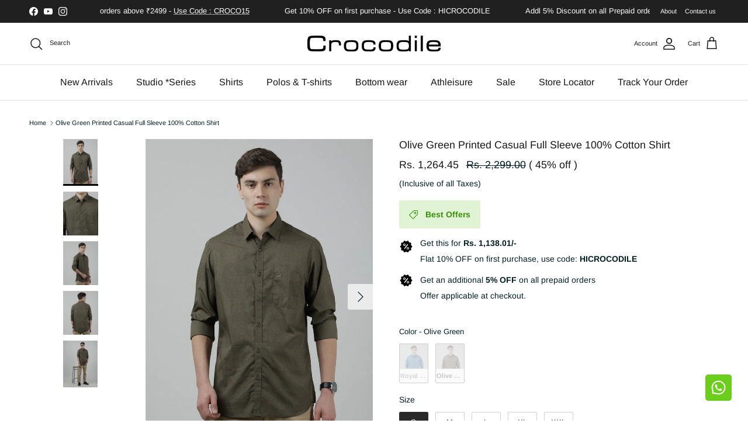

--- FILE ---
content_type: text/css
request_url: https://crocodile.in/cdn/shop/t/62/assets/swatches.css?v=77124100971549446801767788784
body_size: -61
content:
[data-swatch=yellow]{--swatch-background-color: #ffff00}[data-swatch=blue]{--swatch-background-color: #0000ff}[data-swatch=black]{--swatch-background-color: #000000}[data-swatch=green]{--swatch-background-color: #568203}[data-swatch=red]{--swatch-background-color: #ff0000}[data-swatch=navy]{--swatch-background-color: #000080}[data-swatch=grey]{--swatch-background-color: #808080}[data-swatch=orange]{--swatch-background-color: #ffa500}[data-swatch=brown]{--swatch-background-color: #a52a2a}[data-swatch=pink]{--swatch-background-color: #ffc0cb}[data-swatch=cream]{--swatch-background-color: #fffdd0}[data-swatch=beige]{--swatch-background-color: #f5f5dc}[data-swatch=white]{--swatch-background-color: #ffffff}[data-swatch="orange rust"]{--swatch-background-color: #cb410b}[data-swatch=teal]{--swatch-background-color: #008080}[data-swatch=coral]{--swatch-background-color: #ff7f50}[data-swatch=maroon]{--swatch-background-color: #800000}[data-swatch=indigo]{--swatch-background-color: #4b0082}[data-swatch="lime green"]{--swatch-background-color: #32cd32}[data-swatch=purple]{--swatch-background-color: #800080}[data-swatch=lavender]{--swatch-background-color: #e6e6fa}[data-swatch="sea green"]{--swatch-background-color: #2e8b57}[data-swatch=aqua]{--swatch-background-color: #00ffff}[data-swatch="golden yellow"]{--swatch-background-color: #ffdf00}[data-swatch="brick red"]{--swatch-background-color: #8b0000}[data-swatch="light olive"]{--swatch-background-color: #c5c577}[data-swatch="light red"]{--swatch-background-color: #ffcccb}[data-swatch="moss green"]{--swatch-background-color: #addfad}[data-swatch="deep teal"]{--swatch-background-color: #003333}[data-swatch="china blue"]{--swatch-background-color: #6e7f80}[data-swatch=wine]{--swatch-background-color: #722f37}[data-swatch=cream]{--swatch-background-color: #ffffcc}[data-swatch="pale aqua"]{--swatch-background-color: #bcd4e6}[data-swatch="off white"]{--swatch-background-color: #f5f5f5}[data-swatch=butterscotch]{--swatch-background-color: #ffb366}[data-swatch=multi]{--swatch-background-color: #800080}[data-swatch=tan]{--swatch-background-color: #d2b48c}[data-swatch="reflecting pond"]{--swatch-background-color: #4863a0}[data-swatch="river blue"]{--swatch-background-color: #a9d0f5}[data-swatch=turquoise]{--swatch-background-color: #40e0d0}[data-swatch=mint]{--swatch-background-color: #3eb489}[data-swatch=sapphire]{--swatch-background-color: #0f52ba}[data-swatch="silver grey"]{--swatch-background-color: #c0c0c0}[data-swatch="royal blue"]{--swatch-background-color: #4169e1}[data-swatch=lemon]{--swatch-background-color: #fff700}[data-swatch=rhubarb]{--swatch-background-color: #d10056}[data-swatch=rust]{--swatch-background-color: #b7410e}[data-swatch="kombu green"]{--swatch-background-color: #354230}[data-swatch="powder blue"]{--swatch-background-color: #b0e0e6}[data-swatch="artic ice"]{--swatch-background-color: #93ccea}[data-swatch=beetroot]{--swatch-background-color: #8e1319}[data-swatch=butterfly]{--swatch-background-color: #3c91e6}[data-swatch="chilli pepper"]{--swatch-background-color: #9b1b30}[data-swatch="coffee brown"]{--swatch-background-color: #4b3621}[data-swatch="french navy"]{--swatch-background-color: #0072bb}[data-swatch="green tinted"]{--swatch-background-color: #a9d9d2}[data-swatch="ice blue"]{--swatch-background-color: #afeeee}[data-swatch="elephant grey"]{--swatch-background-color: #8f8f8f}[data-swatch=camel]{--swatch-background-color: #c19a6b}
/*# sourceMappingURL=/cdn/shop/t/62/assets/swatches.css.map?v=77124100971549446801767788784 */


--- FILE ---
content_type: text/javascript
request_url: https://cdn.starapps.studio/apps/vsk/spal-crocodile/data.js
body_size: 36024
content:
"use strict";"undefined"==typeof window.starapps_data&&(window.starapps_data={}),"undefined"==typeof window.starapps_data.product_groups&&(window.starapps_data.product_groups=[{"id":4238162,"products_preset_id":855611,"collections_swatch":"first_product_image","group_name":"Aligator","option_name":"Color","collections_preset_id":null,"display_position":"top","products_swatch":"first_product_image","mobile_products_preset_id":855611,"mobile_products_swatch":"first_product_image","mobile_collections_preset_id":null,"mobile_collections_swatch":"first_product_image","same_products_preset_for_mobile":true,"same_collections_preset_for_mobile":true,"option_values":[{"id":8719015116963,"option_value":"Anthra Melange","handle":"anthra-melange-grey-solid-polo-t-shirt-with-pocket","published":true,"swatch_src":null,"swatch_value":null},{"id":8719015149731,"option_value":"Yellow","handle":"yellow-solid-polo-t-shirt-with-pocket","published":true,"swatch_src":null,"swatch_value":null},{"id":8719015215267,"option_value":"Brick Red","handle":"brick-red-solid-polo-t-shirt-with-pocket","published":true,"swatch_src":null,"swatch_value":null},{"id":8719015248035,"option_value":"Denim Melange","handle":"denim-melange-blue-solid-polo-t-shirt-with-pocket","published":true,"swatch_src":null,"swatch_value":null},{"id":8719015280803,"option_value":"Green","handle":"casual-solid-green-polo-t-shirt-with-pocket","published":true,"swatch_src":null,"swatch_value":null},{"id":8719015313571,"option_value":"Green Melange","handle":"solid-polo-t-shirt-green-melange-with-pocket","published":true,"swatch_src":null,"swatch_value":null},{"id":8719015379107,"option_value":"Mustard Yellow","handle":"mustard-yellow-solid-polo-t-shirt-with-pocket","published":true,"swatch_src":null,"swatch_value":null},{"id":8719015411875,"option_value":"Navy","handle":"casual-solid-polo-t-shirt-navy-with-pocket","published":true,"swatch_src":null,"swatch_value":null},{"id":8719015444643,"option_value":"Princess Blue","handle":"casual-blue-polo-t-shirt-solid-with-pocket","published":true,"swatch_src":null,"swatch_value":null},{"id":8719015477411,"option_value":"Vista Blue","handle":"casual-polo-t-shirt-solid-blue-with-pocket","published":true,"swatch_src":null,"swatch_value":null},{"id":8719015510179,"option_value":"White","handle":"white-solid-polo-t-shirt-with-pocket","published":true,"swatch_src":null,"swatch_value":null},{"id":8719017115811,"option_value":"Black","handle":"casual-solid-black-polo-t-shirt-with-pocket","published":true,"swatch_src":null,"swatch_value":null},{"id":8719017509027,"option_value":"Blue","handle":"solid-slim-fit-blue-polo-t-shirt-with-pocket","published":true,"swatch_src":null,"swatch_value":null},{"id":8719017672867,"option_value":"Brown","handle":"solid-brown-slim-fit-polo-t-shirt-with-pocket","published":true,"swatch_src":null,"swatch_value":null},{"id":8719017705635,"option_value":"Green","handle":"solid-green-slim-fit-polo-t-shirt-with-pocket","published":true,"swatch_src":null,"swatch_value":null}]},{"id":4241073,"products_preset_id":855611,"collections_swatch":"first_product_image","group_name":"Cargo Joggers CRJG223-301MT","option_name":"Color","collections_preset_id":null,"display_position":"top","products_swatch":"first_product_image","mobile_products_preset_id":855611,"mobile_products_swatch":"first_product_image","mobile_collections_preset_id":null,"mobile_collections_swatch":"first_product_image","same_products_preset_for_mobile":true,"same_collections_preset_for_mobile":true,"option_values":[{"id":8056501993635,"option_value":"Black","handle":"super-soft-black-cargo-jogger","published":true,"swatch_src":null,"swatch_value":null},{"id":8056502124707,"option_value":"Olive Green","handle":"super-soft-olive-green-cargo-jogger","published":true,"swatch_src":null,"swatch_value":null},{"id":8056502255779,"option_value":"Blue","handle":"super-soft-blue-cargo-jogger","published":true,"swatch_src":null,"swatch_value":null}]},{"id":4241080,"products_preset_id":855611,"collections_swatch":"first_product_image","group_name":"Cargo Joggers CRJG223-701MT","option_name":"Color","collections_preset_id":null,"display_position":"top","products_swatch":"first_product_image","mobile_products_preset_id":855611,"mobile_products_swatch":"first_product_image","mobile_collections_preset_id":null,"mobile_collections_swatch":"first_product_image","same_products_preset_for_mobile":true,"same_collections_preset_for_mobile":true,"option_values":[{"id":8056502091939,"option_value":"Navy","handle":"super-soft-navy-cargo-jogger","published":true,"swatch_src":null,"swatch_value":null},{"id":8056502157475,"option_value":"Light Grey","handle":"super-soft-light-grey-cargo-jogger","published":true,"swatch_src":null,"swatch_value":null},{"id":8056502321315,"option_value":"Khaki Brown","handle":"super-soft-khaki-brown-cargo-jogger","published":true,"swatch_src":null,"swatch_value":null}]},{"id":4241005,"products_preset_id":855611,"collections_swatch":"first_product_image","group_name":"Checked Cotton Full Sleeve Shirt CRCS222-703MT","option_name":"Color","collections_preset_id":null,"display_position":"top","products_swatch":"first_product_image","mobile_products_preset_id":855611,"mobile_products_swatch":"first_product_image","mobile_collections_preset_id":null,"mobile_collections_swatch":"first_product_image","same_products_preset_for_mobile":true,"same_collections_preset_for_mobile":true,"option_values":[{"id":7906386149539,"option_value":"Red","handle":"red-checked-full-sleeve-casual-100-cotton-shirt","published":true,"swatch_src":null,"swatch_value":null},{"id":7906386247843,"option_value":"Brown","handle":"checked-full-sleeve-100-cotton-brown-shirt","published":true,"swatch_src":null,"swatch_value":null},{"id":7906386280611,"option_value":"Brick Red","handle":"brick-red-checked-full-sleeve-100-cotton-casual-shirt","published":true,"swatch_src":null,"swatch_value":null},{"id":7951422816419,"option_value":"Navy","handle":"checked-navy-casual-full-sleeve-100-cotton-shirt","published":true,"swatch_src":null,"swatch_value":null}]},{"id":4248901,"products_preset_id":855611,"collections_swatch":"first_product_image","group_name":"Checked Full Sleeve Shirt CRCS122-202MT","option_name":"Color","collections_preset_id":null,"display_position":"top","products_swatch":"first_product_image","mobile_products_preset_id":855611,"mobile_products_swatch":"first_product_image","mobile_collections_preset_id":null,"mobile_collections_swatch":"first_product_image","same_products_preset_for_mobile":true,"same_collections_preset_for_mobile":true,"option_values":[{"id":8024231542947,"option_value":"Light Blue","handle":"light-blue-checked-full-sleeve-shirt","published":true,"swatch_src":null,"swatch_value":null},{"id":8024231575715,"option_value":"Light Orange","handle":"light-orange-checked-full-sleeve-shirt","published":true,"swatch_src":null,"swatch_value":null}]},{"id":4248903,"products_preset_id":855611,"collections_swatch":"first_product_image","group_name":"Checked Full Sleeve Shirt CRCS122-207MT","option_name":"Color","collections_preset_id":null,"display_position":"top","products_swatch":"first_product_image","mobile_products_preset_id":855611,"mobile_products_swatch":"first_product_image","mobile_collections_preset_id":null,"mobile_collections_swatch":"first_product_image","same_products_preset_for_mobile":true,"same_collections_preset_for_mobile":true,"option_values":[{"id":7990812868771,"option_value":"Light Blue","handle":"light-blue-checked-casual-full-sleeve-100-cotton-shirt","published":true,"swatch_src":null,"swatch_value":null},{"id":7990812999843,"option_value":"Yellow","handle":"yellow-checked-full-sleeve-100-cotton-casual-shirt","published":true,"swatch_src":null,"swatch_value":null}]},{"id":4248904,"products_preset_id":855611,"collections_swatch":"first_product_image","group_name":"Checked Full Sleeve Shirt CRCS122-300MT","option_name":"Color","collections_preset_id":null,"display_position":"top","products_swatch":"first_product_image","mobile_products_preset_id":855611,"mobile_products_swatch":"first_product_image","mobile_collections_preset_id":null,"mobile_collections_swatch":"first_product_image","same_products_preset_for_mobile":true,"same_collections_preset_for_mobile":true,"option_values":[{"id":7990813032611,"option_value":"Green","handle":"green-checked-full-sleeve-casual-shirt","published":true,"swatch_src":null,"swatch_value":null},{"id":8024486052003,"option_value":"Khaki Brown","handle":"khaki-brown-checked-full-sleeve-shirt","published":true,"swatch_src":null,"swatch_value":null}]},{"id":4248907,"products_preset_id":855611,"collections_swatch":"first_product_image","group_name":"Checked Full Sleeve Shirt CRCS122-302MT","option_name":"Color","collections_preset_id":null,"display_position":"top","products_swatch":"first_product_image","mobile_products_preset_id":855611,"mobile_products_swatch":"first_product_image","mobile_collections_preset_id":null,"mobile_collections_swatch":"first_product_image","same_products_preset_for_mobile":true,"same_collections_preset_for_mobile":true,"option_values":[{"id":7990813261987,"option_value":"Grey","handle":"grey-checked-full-sleeve-casual-shirt","published":true,"swatch_src":null,"swatch_value":null},{"id":8024486084771,"option_value":"Dark Brown","handle":"dark-brown-checked-full-sleeve-casual-shirt","published":true,"swatch_src":null,"swatch_value":null}]},{"id":4248988,"products_preset_id":855611,"collections_swatch":"first_product_image","group_name":"Checked Full Sleeve Shirt CRCS122-306MT","option_name":"Color","collections_preset_id":null,"display_position":"top","products_swatch":"first_product_image","mobile_products_preset_id":855611,"mobile_products_swatch":"first_product_image","mobile_collections_preset_id":null,"mobile_collections_swatch":"first_product_image","same_products_preset_for_mobile":true,"same_collections_preset_for_mobile":true,"option_values":[{"id":8024486248611,"option_value":"Light Green","handle":"light-green-checked-full-sleeve-100-cotton-shirt","published":true,"swatch_src":null,"swatch_value":null},{"id":8024486281379,"option_value":"Yellow","handle":"yellow-checked-full-sleeve-casual-100-cotton-shirt","published":true,"swatch_src":null,"swatch_value":null}]},{"id":4248991,"products_preset_id":855611,"collections_swatch":"first_product_image","group_name":"Checked Full Sleeve Shirt CRCS122-312MT","option_name":"Color","collections_preset_id":null,"display_position":"top","products_swatch":"first_product_image","mobile_products_preset_id":855611,"mobile_products_swatch":"first_product_image","mobile_collections_preset_id":null,"mobile_collections_swatch":"first_product_image","same_products_preset_for_mobile":true,"same_collections_preset_for_mobile":true,"option_values":[{"id":8024515346595,"option_value":"Green","handle":"green-casual-checked-full-sleeve-shirt","published":true,"swatch_src":null,"swatch_value":null},{"id":8024515379363,"option_value":"Purple","handle":"purple-checked-full-sleeve-casual-shirt","published":true,"swatch_src":null,"swatch_value":null}]},{"id":4248992,"products_preset_id":855611,"collections_swatch":"first_product_image","group_name":"Checked Full Sleeve Shirt CRCS122-315MT","option_name":"Color","collections_preset_id":null,"display_position":"top","products_swatch":"first_product_image","mobile_products_preset_id":855611,"mobile_products_swatch":"first_product_image","mobile_collections_preset_id":null,"mobile_collections_swatch":"first_product_image","same_products_preset_for_mobile":true,"same_collections_preset_for_mobile":true,"option_values":[{"id":8024515412131,"option_value":"Blue","handle":"blue-100-cotton-checked-full-sleeve-shirt","published":true,"swatch_src":null,"swatch_value":null},{"id":8024515444899,"option_value":"Red","handle":"checked-full-sleeve-100-cotton-red-shirt","published":true,"swatch_src":null,"swatch_value":null}]},{"id":4241248,"products_preset_id":855611,"collections_swatch":"first_product_image","group_name":"Checked Full Sleeve Shirt CRCS122-329MT","option_name":"Color","collections_preset_id":null,"display_position":"top","products_swatch":"first_product_image","mobile_products_preset_id":855611,"mobile_products_swatch":"first_product_image","mobile_collections_preset_id":null,"mobile_collections_swatch":"first_product_image","same_products_preset_for_mobile":true,"same_collections_preset_for_mobile":true,"option_values":[{"id":8024515608739,"option_value":"Blue","handle":"blue-checked-full-sleeve-casual-shirt","published":true,"swatch_src":null,"swatch_value":null},{"id":8024515641507,"option_value":"Green","handle":"casual-green-checked-full-sleeve-shirt","published":true,"swatch_src":null,"swatch_value":null},{"id":8024515674275,"option_value":"Purple","handle":"purple-checked-full-sleeve-shirt","published":true,"swatch_src":null,"swatch_value":null}]},{"id":4248996,"products_preset_id":855611,"collections_swatch":"first_product_image","group_name":"Checked Full Sleeve Shirt CRCS122-330MT","option_name":"Color","collections_preset_id":null,"display_position":"top","products_swatch":"first_product_image","mobile_products_preset_id":855611,"mobile_products_swatch":"first_product_image","mobile_collections_preset_id":null,"mobile_collections_swatch":"first_product_image","same_products_preset_for_mobile":true,"same_collections_preset_for_mobile":true,"option_values":[{"id":8025056837795,"option_value":"Dark Grey","handle":"dark-grey-checked-full-sleeve-100-cotton-shirt","published":true,"swatch_src":null,"swatch_value":null},{"id":8025056870563,"option_value":"Maroon","handle":"maroon-casual-checked-full-sleeve-100-cotton-shirt","published":true,"swatch_src":null,"swatch_value":null}]},{"id":4248998,"products_preset_id":855611,"collections_swatch":"first_product_image","group_name":"Checked Full Sleeve Shirt CRCS122-337MT","option_name":"Color","collections_preset_id":null,"display_position":"top","products_swatch":"first_product_image","mobile_products_preset_id":855611,"mobile_products_swatch":"first_product_image","mobile_collections_preset_id":null,"mobile_collections_swatch":"first_product_image","same_products_preset_for_mobile":true,"same_collections_preset_for_mobile":true,"option_values":[{"id":8025057132707,"option_value":"Light Blue","handle":"light-blue-checked-full-sleeve-100-cotton-shirt","published":true,"swatch_src":null,"swatch_value":null},{"id":8025057165475,"option_value":"Purple","handle":"purple-checked-full-sleeve-100-cotton-casual-shirt","published":true,"swatch_src":null,"swatch_value":null}]},{"id":4241249,"products_preset_id":855611,"collections_swatch":"first_product_image","group_name":"Checked Full Sleeve Shirt CRCS122-338MT","option_name":"Color","collections_preset_id":null,"display_position":"top","products_swatch":"first_product_image","mobile_products_preset_id":855611,"mobile_products_swatch":"first_product_image","mobile_collections_preset_id":null,"mobile_collections_swatch":"first_product_image","same_products_preset_for_mobile":true,"same_collections_preset_for_mobile":true,"option_values":[{"id":8025057198243,"option_value":"Green","handle":"checked-casual-full-sleeve-100-cotton-green-shirt","published":true,"swatch_src":null,"swatch_value":null},{"id":8025057231011,"option_value":"Purple","handle":"purple-checked-full-sleeve-100-cotton-shirt","published":true,"swatch_src":null,"swatch_value":null},{"id":8025057263779,"option_value":"Red","handle":"checked-red-full-sleeve-100-cotton-casual-shirt","published":true,"swatch_src":null,"swatch_value":null}]},{"id":4249007,"products_preset_id":855611,"collections_swatch":"first_product_image","group_name":"Checked Full Sleeve Shirt CRCS122-708MT","option_name":"Color","collections_preset_id":null,"display_position":"top","products_swatch":"first_product_image","mobile_products_preset_id":855611,"mobile_products_swatch":"first_product_image","mobile_collections_preset_id":null,"mobile_collections_swatch":"first_product_image","same_products_preset_for_mobile":true,"same_collections_preset_for_mobile":true,"option_values":[{"id":8025793396899,"option_value":"Black","handle":"black-checked-full-sleeve-casual-shirt","published":true,"swatch_src":null,"swatch_value":null},{"id":8025793429667,"option_value":"Light Grey","handle":"light-grey-checked-full-sleeve-shirt","published":true,"swatch_src":null,"swatch_value":null}]},{"id":4249008,"products_preset_id":855611,"collections_swatch":"first_product_image","group_name":"Checked Full Sleeve Shirt CRCS122-709MT","option_name":"Color","collections_preset_id":null,"display_position":"top","products_swatch":"first_product_image","mobile_products_preset_id":855611,"mobile_products_swatch":"first_product_image","mobile_collections_preset_id":null,"mobile_collections_swatch":"first_product_image","same_products_preset_for_mobile":true,"same_collections_preset_for_mobile":true,"option_values":[{"id":8025793462435,"option_value":"Navy","handle":"navy-casual-checked-full-sleeve-shirt","published":true,"swatch_src":null,"swatch_value":null},{"id":8025793495203,"option_value":"Maroon","handle":"maroon-checked-casual-full-sleeve-shirt","published":true,"swatch_src":null,"swatch_value":null}]},{"id":4249009,"products_preset_id":855611,"collections_swatch":"first_product_image","group_name":"Checked Full Sleeve Shirt CRCS122-710MT","option_name":"Color","collections_preset_id":null,"display_position":"top","products_swatch":"first_product_image","mobile_products_preset_id":855611,"mobile_products_swatch":"first_product_image","mobile_collections_preset_id":null,"mobile_collections_swatch":"first_product_image","same_products_preset_for_mobile":true,"same_collections_preset_for_mobile":true,"option_values":[{"id":8025793527971,"option_value":"Brown","handle":"checked-full-sleeve-brown-shirt","published":true,"swatch_src":null,"swatch_value":null},{"id":8025793560739,"option_value":"Navy","handle":"casual-navy-checked-full-sleeve-shirt","published":true,"swatch_src":null,"swatch_value":null}]},{"id":4249010,"products_preset_id":855611,"collections_swatch":"first_product_image","group_name":"Checked Full Sleeve Shirt CRCS122-711MT","option_name":"Color","collections_preset_id":null,"display_position":"top","products_swatch":"first_product_image","mobile_products_preset_id":855611,"mobile_products_swatch":"first_product_image","mobile_collections_preset_id":null,"mobile_collections_swatch":"first_product_image","same_products_preset_for_mobile":true,"same_collections_preset_for_mobile":true,"option_values":[{"id":8025793593507,"option_value":"Pink","handle":"pink-checked-casual-full-sleeve-shirt","published":true,"swatch_src":null,"swatch_value":null},{"id":8219308261539,"option_value":"Blue","handle":"casual-checked-full-sleeve-shirt-blue","published":true,"swatch_src":null,"swatch_value":null}]},{"id":4249011,"products_preset_id":855611,"collections_swatch":"first_product_image","group_name":"Checked Full Sleeve Shirt CRCS122-713MT","option_name":"Color","collections_preset_id":null,"display_position":"top","products_swatch":"first_product_image","mobile_products_preset_id":855611,"mobile_products_swatch":"first_product_image","mobile_collections_preset_id":null,"mobile_collections_swatch":"first_product_image","same_products_preset_for_mobile":true,"same_collections_preset_for_mobile":true,"option_values":[{"id":8025793724579,"option_value":"Black","handle":"checked-full-sleeve-black-shirt","published":true,"swatch_src":null,"swatch_value":null},{"id":8025793757347,"option_value":"White","handle":"white-checked-full-sleeve-shirt","published":true,"swatch_src":null,"swatch_value":null}]},{"id":4249015,"products_preset_id":855611,"collections_swatch":"first_product_image","group_name":"Checked Full Sleeve Shirt CRCS122-744MT","option_name":"Color","collections_preset_id":null,"display_position":"top","products_swatch":"first_product_image","mobile_products_preset_id":855611,"mobile_products_swatch":"first_product_image","mobile_collections_preset_id":null,"mobile_collections_swatch":"first_product_image","same_products_preset_for_mobile":true,"same_collections_preset_for_mobile":true,"option_values":[{"id":7824941645987,"option_value":"Orange","handle":"orange-checked-full-sleeve-100-cotton-casual-shirt","published":true,"swatch_src":null,"swatch_value":null},{"id":7824941711523,"option_value":"Green","handle":"green-checked-full-sleeve-100-cotton-casual-shirt","published":true,"swatch_src":null,"swatch_value":null}]},{"id":4249056,"products_preset_id":855611,"collections_swatch":"first_product_image","group_name":"Checked Full Sleeve Shirt CRCS123-208MT","option_name":"Color","collections_preset_id":null,"display_position":"top","products_swatch":"first_product_image","mobile_products_preset_id":855611,"mobile_products_swatch":"first_product_image","mobile_collections_preset_id":null,"mobile_collections_swatch":"first_product_image","same_products_preset_for_mobile":true,"same_collections_preset_for_mobile":true,"option_values":[{"id":7955383976099,"option_value":"Light Blue","handle":"light-blue-checked-full-sleeve-100-cotton-casual-shirt","published":true,"swatch_src":null,"swatch_value":null},{"id":8007347732643,"option_value":"Navy","handle":"checked-casual-full-sleeve-100-cotton-navy-shirt","published":true,"swatch_src":null,"swatch_value":null}]},{"id":4249285,"products_preset_id":855611,"collections_swatch":"first_product_image","group_name":"Checked Full Sleeve Shirt CRCS123-312MT","option_name":"Color","collections_preset_id":null,"display_position":"top","products_swatch":"first_product_image","mobile_products_preset_id":855611,"mobile_products_swatch":"first_product_image","mobile_collections_preset_id":null,"mobile_collections_swatch":"first_product_image","same_products_preset_for_mobile":true,"same_collections_preset_for_mobile":true,"option_values":[{"id":7951420883107,"option_value":"Aqua Blue","handle":"aqua-blue-checked-full-sleeve-100-cotton-shirt","published":true,"swatch_src":null,"swatch_value":null},{"id":7951420948643,"option_value":"Brick Red","handle":"brick-red-checked-full-sleeve-100-cotton-shirt","published":true,"swatch_src":null,"swatch_value":null}]},{"id":4249291,"products_preset_id":855611,"collections_swatch":"first_product_image","group_name":"Checked Full Sleeve Shirt CRCS123-313MT","option_name":"Color","collections_preset_id":null,"display_position":"top","products_swatch":"first_product_image","mobile_products_preset_id":855611,"mobile_products_swatch":"first_product_image","mobile_collections_preset_id":null,"mobile_collections_swatch":"first_product_image","same_products_preset_for_mobile":true,"same_collections_preset_for_mobile":true,"option_values":[{"id":7951421014179,"option_value":"Brick Red","handle":"brick-red-checked-full-sleeve-shirt","published":true,"swatch_src":null,"swatch_value":null},{"id":7951421046947,"option_value":"Navy","handle":"navy-checked-casual-full-sleeve-shirt","published":true,"swatch_src":null,"swatch_value":null}]},{"id":4249349,"products_preset_id":855611,"collections_swatch":"first_product_image","group_name":"Checked Full Sleeve Shirt CRCS123-314MT","option_name":"Color","collections_preset_id":null,"display_position":"top","products_swatch":"first_product_image","mobile_products_preset_id":855611,"mobile_products_swatch":"first_product_image","mobile_collections_preset_id":null,"mobile_collections_swatch":"first_product_image","same_products_preset_for_mobile":true,"same_collections_preset_for_mobile":true,"option_values":[{"id":7955384303779,"option_value":"Red","handle":"checked-red-full-sleeve-100-cotton-shirt","published":true,"swatch_src":null,"swatch_value":null},{"id":7955384172707,"option_value":"Orange","handle":"orange-checked-casual-full-sleeve-100-cotton-shirt","published":true,"swatch_src":null,"swatch_value":null}]},{"id":4249352,"products_preset_id":855611,"collections_swatch":"first_product_image","group_name":"Checked Full Sleeve Shirt CRCS123-315MT","option_name":"Color","collections_preset_id":null,"display_position":"top","products_swatch":"first_product_image","mobile_products_preset_id":855611,"mobile_products_swatch":"first_product_image","mobile_collections_preset_id":null,"mobile_collections_swatch":"first_product_image","same_products_preset_for_mobile":true,"same_collections_preset_for_mobile":true,"option_values":[{"id":7951421079715,"option_value":"Blue","handle":"casual-blue-checked-full-sleeve-100-cotton-shirt","published":true,"swatch_src":null,"swatch_value":null},{"id":7951421112483,"option_value":"White","handle":"white-checked-full-sleeve-100-cotton-casual-shirt","published":true,"swatch_src":null,"swatch_value":null}]},{"id":4249354,"products_preset_id":855611,"collections_swatch":"first_product_image","group_name":"Checked Full Sleeve Shirt CRCS123-316MT","option_name":"Color","collections_preset_id":null,"display_position":"top","products_swatch":"first_product_image","mobile_products_preset_id":855611,"mobile_products_swatch":"first_product_image","mobile_collections_preset_id":null,"mobile_collections_swatch":"first_product_image","same_products_preset_for_mobile":true,"same_collections_preset_for_mobile":true,"option_values":[{"id":7999409258659,"option_value":"Green","handle":"checked-full-sleeve-green-100-cotton-shirt","published":true,"swatch_src":null,"swatch_value":null},{"id":7999409356963,"option_value":"Pink","handle":"pink-checked-full-sleeve-100-cotton-casual-shirt","published":true,"swatch_src":null,"swatch_value":null}]},{"id":4249361,"products_preset_id":855611,"collections_swatch":"first_product_image","group_name":"Checked Full Sleeve Shirt CRCS123-318MT","option_name":"Color","collections_preset_id":null,"display_position":"top","products_swatch":"first_product_image","mobile_products_preset_id":855611,"mobile_products_swatch":"first_product_image","mobile_collections_preset_id":null,"mobile_collections_swatch":"first_product_image","same_products_preset_for_mobile":true,"same_collections_preset_for_mobile":true,"option_values":[{"id":7955384402083,"option_value":"Blue","handle":"blue-checked-full-sleeve-casual-100-cotton-shirt","published":true,"swatch_src":null,"swatch_value":null},{"id":7955384369315,"option_value":"Khaki Brown","handle":"khaki-brown-checked-full-sleeve-100-cotton-shirt","published":true,"swatch_src":null,"swatch_value":null}]},{"id":4249364,"products_preset_id":855611,"collections_swatch":"first_product_image","group_name":"Checked Full Sleeve Shirt CRCS123-320MT","option_name":"Color","collections_preset_id":null,"display_position":"top","products_swatch":"first_product_image","mobile_products_preset_id":855611,"mobile_products_swatch":"first_product_image","mobile_collections_preset_id":null,"mobile_collections_swatch":"first_product_image","same_products_preset_for_mobile":true,"same_collections_preset_for_mobile":true,"option_values":[{"id":7951421243555,"option_value":"Beige","handle":"beige-checked-full-sleeve-100-cotton-shirt","published":true,"swatch_src":null,"swatch_value":null},{"id":7951421276323,"option_value":"Navy","handle":"checked-full-sleeve-100-cotton-navy-shirt","published":true,"swatch_src":null,"swatch_value":null}]},{"id":4249368,"products_preset_id":855611,"collections_swatch":"first_product_image","group_name":"Checked Full Sleeve Shirt CRCS123-321MT","option_name":"Color","collections_preset_id":null,"display_position":"top","products_swatch":"first_product_image","mobile_products_preset_id":855611,"mobile_products_swatch":"first_product_image","mobile_collections_preset_id":null,"mobile_collections_swatch":"first_product_image","same_products_preset_for_mobile":true,"same_collections_preset_for_mobile":true,"option_values":[{"id":7955384434851,"option_value":"Brown","handle":"checked-full-sleeve-casual-shirt-brown","published":true,"swatch_src":null,"swatch_value":null},{"id":7955384467619,"option_value":"Olive Green","handle":"olive-green-checked-full-sleeve-casual-shirt","published":true,"swatch_src":null,"swatch_value":null}]},{"id":4249400,"products_preset_id":855611,"collections_swatch":"first_product_image","group_name":"Checked Full Sleeve Shirt CRCS123-332MT","option_name":"Color","collections_preset_id":null,"display_position":"top","products_swatch":"first_product_image","mobile_products_preset_id":855611,"mobile_products_swatch":"first_product_image","mobile_collections_preset_id":null,"mobile_collections_swatch":"first_product_image","same_products_preset_for_mobile":true,"same_collections_preset_for_mobile":true,"option_values":[{"id":7999410077859,"option_value":"Beige","handle":"beige-checked-full-sleeve-casual-shirt","published":true,"swatch_src":null,"swatch_value":null},{"id":7999410143395,"option_value":"Royal Blue","handle":"royal-blue-checked-full-sleeve-shirt","published":true,"swatch_src":null,"swatch_value":null}]},{"id":4249402,"products_preset_id":855611,"collections_swatch":"first_product_image","group_name":"Checked Full Sleeve Shirt CRCS123-333MT","option_name":"Color","collections_preset_id":null,"display_position":"top","products_swatch":"first_product_image","mobile_products_preset_id":855611,"mobile_products_swatch":"first_product_image","mobile_collections_preset_id":null,"mobile_collections_swatch":"first_product_image","same_products_preset_for_mobile":true,"same_collections_preset_for_mobile":true,"option_values":[{"id":8001242169507,"option_value":"Brown","handle":"brown-casual-checked-full-sleeve-100-cotton-shirt","published":true,"swatch_src":null,"swatch_value":null},{"id":8001242202275,"option_value":"Green","handle":"checked-green-full-sleeve-100-cotton-casual-shirt","published":true,"swatch_src":null,"swatch_value":null}]},{"id":4249404,"products_preset_id":855611,"collections_swatch":"first_product_image","group_name":"Checked Full Sleeve Shirt CRCS123-334MT","option_name":"Color","collections_preset_id":null,"display_position":"top","products_swatch":"first_product_image","mobile_products_preset_id":855611,"mobile_products_swatch":"first_product_image","mobile_collections_preset_id":null,"mobile_collections_swatch":"first_product_image","same_products_preset_for_mobile":true,"same_collections_preset_for_mobile":true,"option_values":[{"id":7999410208931,"option_value":"Olive Green","handle":"casual-olive-green-checked-full-sleeve-100-cotton-shirt","published":true,"swatch_src":null,"swatch_value":null},{"id":7999410241699,"option_value":"Teal Green","handle":"teal-green-checked-full-sleeve-100-cotton-casual-shirt","published":true,"swatch_src":null,"swatch_value":null}]},{"id":4249431,"products_preset_id":855611,"collections_swatch":"first_product_image","group_name":"Checked Full Sleeve Shirt CRCS123-341MT","option_name":"Color","collections_preset_id":null,"display_position":"top","products_swatch":"first_product_image","mobile_products_preset_id":855611,"mobile_products_swatch":"first_product_image","mobile_collections_preset_id":null,"mobile_collections_swatch":"first_product_image","same_products_preset_for_mobile":true,"same_collections_preset_for_mobile":true,"option_values":[{"id":7955384533155,"option_value":"Blue","handle":"blue-casual-checked-full-sleeve-100-cotton-shirt","published":true,"swatch_src":null,"swatch_value":null},{"id":7955384565923,"option_value":"Mustard Yellow","handle":"mustard-yellow-checked-casual-full-sleeve-100-cotton-shirt","published":true,"swatch_src":null,"swatch_value":null}]},{"id":4249447,"products_preset_id":855611,"collections_swatch":"first_product_image","group_name":"Checked Full Sleeve Shirt CRCS123-346MT","option_name":"Color","collections_preset_id":null,"display_position":"top","products_swatch":"first_product_image","mobile_products_preset_id":855611,"mobile_products_swatch":"first_product_image","mobile_collections_preset_id":null,"mobile_collections_swatch":"first_product_image","same_products_preset_for_mobile":true,"same_collections_preset_for_mobile":true,"option_values":[{"id":8060821176483,"option_value":"Stone Brown","handle":"stone-brown-checked-full-sleeve-100-cotton-shirt","published":true,"swatch_src":null,"swatch_value":null},{"id":8060821209251,"option_value":"Black","handle":"black-checked-full-sleeve-casual-100-cotton-shirt","published":true,"swatch_src":null,"swatch_value":null}]},{"id":4249465,"products_preset_id":855611,"collections_swatch":"first_product_image","group_name":"Checked Full Sleeve Shirt CRCS123-412MT HS","option_name":"Color","collections_preset_id":null,"display_position":"top","products_swatch":"first_product_image","mobile_products_preset_id":855611,"mobile_products_swatch":"first_product_image","mobile_collections_preset_id":null,"mobile_collections_swatch":"first_product_image","same_products_preset_for_mobile":true,"same_collections_preset_for_mobile":true,"option_values":[{"id":8001242300579,"option_value":"Aqua Blue","handle":"aqua-blue-checked-half-sleeve-linen-shirt","published":true,"swatch_src":null,"swatch_value":null},{"id":8001242333347,"option_value":"Vintage Pink","handle":"vintage-pink-checked-half-sleeve-linen-shirt","published":true,"swatch_src":null,"swatch_value":null}]},{"id":4249506,"products_preset_id":855611,"collections_swatch":"first_product_image","group_name":"Checked Full Sleeve Shirt CRCS124-311MT","option_name":"Color","collections_preset_id":null,"display_position":"top","products_swatch":"first_product_image","mobile_products_preset_id":855611,"mobile_products_swatch":"first_product_image","mobile_collections_preset_id":null,"mobile_collections_swatch":"first_product_image","same_products_preset_for_mobile":true,"same_collections_preset_for_mobile":true,"option_values":[{"id":8210024300707,"option_value":"Dark Green","handle":"cotton-melange-check-shirt-dark-green","published":true,"swatch_src":null,"swatch_value":null}]},{"id":4241270,"products_preset_id":855611,"collections_swatch":"first_product_image","group_name":"Checked Full Sleeve Shirt CRCS221-343MT","option_name":"Color","collections_preset_id":null,"display_position":"top","products_swatch":"first_product_image","mobile_products_preset_id":855611,"mobile_products_swatch":"first_product_image","mobile_collections_preset_id":null,"mobile_collections_swatch":"first_product_image","same_products_preset_for_mobile":true,"same_collections_preset_for_mobile":true,"option_values":[{"id":8025795592355,"option_value":"Dark Khaki","handle":"dark-khaki-checked-full-sleeve-shirt","published":true,"swatch_src":null,"swatch_value":null},{"id":8025795657891,"option_value":"Maroon","handle":"maroon-checked-full-sleeve-shirt","published":true,"swatch_src":null,"swatch_value":null}]},{"id":4250078,"products_preset_id":855611,"collections_swatch":"first_product_image","group_name":"Checked Full Sleeve Shirt CRCS221-356MT","option_name":"Color","collections_preset_id":null,"display_position":"top","products_swatch":"first_product_image","mobile_products_preset_id":855611,"mobile_products_swatch":"first_product_image","mobile_collections_preset_id":null,"mobile_collections_swatch":"first_product_image","same_products_preset_for_mobile":true,"same_collections_preset_for_mobile":true,"option_values":[{"id":8025795756195,"option_value":"Black","handle":"black-full-sleeve-checked-shirt","published":true,"swatch_src":null,"swatch_value":null},{"id":8025795788963,"option_value":"Green","handle":"checked-full-sleeve-green-shirt","published":true,"swatch_src":null,"swatch_value":null}]},{"id":4250080,"products_preset_id":855611,"collections_swatch":"first_product_image","group_name":"Checked Full Sleeve shirt CRCS221-362MT","option_name":"Color","collections_preset_id":null,"display_position":"top","products_swatch":"first_product_image","mobile_products_preset_id":855611,"mobile_products_swatch":"first_product_image","mobile_collections_preset_id":null,"mobile_collections_swatch":"first_product_image","same_products_preset_for_mobile":true,"same_collections_preset_for_mobile":true,"option_values":[{"id":8025796018339,"option_value":"Grey","handle":"grey-casual-checked-full-sleeve-shirt","published":true,"swatch_src":null,"swatch_value":null},{"id":8025796051107,"option_value":"Light Brown","handle":"light-brown-checked-full-sleeve-shirt","published":true,"swatch_src":null,"swatch_value":null}]},{"id":4250081,"products_preset_id":855611,"collections_swatch":"first_product_image","group_name":"Checked Full Sleeve Shirt CRCS221-365MT","option_name":"Color","collections_preset_id":null,"display_position":"top","products_swatch":"first_product_image","mobile_products_preset_id":855611,"mobile_products_swatch":"first_product_image","mobile_collections_preset_id":null,"mobile_collections_swatch":"first_product_image","same_products_preset_for_mobile":true,"same_collections_preset_for_mobile":true,"option_values":[{"id":8025796083875,"option_value":"Blue","handle":"checked-full-sleeve-blue-shirt","published":true,"swatch_src":null,"swatch_value":null},{"id":8025796116643,"option_value":"Dark Grey","handle":"casual-dark-grey-checked-full-sleeve-shirt","published":true,"swatch_src":null,"swatch_value":null}]},{"id":4250086,"products_preset_id":855611,"collections_swatch":"first_product_image","group_name":"Checked Full Sleeve Shirt CRCS221-410MT","option_name":"Color","collections_preset_id":null,"display_position":"top","products_swatch":"first_product_image","mobile_products_preset_id":855611,"mobile_products_swatch":"first_product_image","mobile_collections_preset_id":null,"mobile_collections_swatch":"first_product_image","same_products_preset_for_mobile":true,"same_collections_preset_for_mobile":true,"option_values":[{"id":8025796608163,"option_value":"Brown","handle":"casual-checked-full-sleeve-brown-shirt","published":true,"swatch_src":null,"swatch_value":null},{"id":8454254592163,"option_value":"Green","handle":"checked-full-sleeve-green-casual-shirt-1","published":true,"swatch_src":null,"swatch_value":null}]},{"id":4250089,"products_preset_id":855611,"collections_swatch":"first_product_image","group_name":"Checked Full Sleeve Shirt CRCS221-614MT","option_name":"Color","collections_preset_id":null,"display_position":"top","products_swatch":"first_product_image","mobile_products_preset_id":855611,"mobile_products_swatch":"first_product_image","mobile_collections_preset_id":null,"mobile_collections_swatch":"first_product_image","same_products_preset_for_mobile":true,"same_collections_preset_for_mobile":true,"option_values":[{"id":8025796804771,"option_value":"Green","handle":"checked-full-sleeve-green-casual-shirt","published":true,"swatch_src":null,"swatch_value":null},{"id":8025796837539,"option_value":"Navy","handle":"checked-full-sleeve-navy-casual-shirt","published":true,"swatch_src":null,"swatch_value":null}]},{"id":4250090,"products_preset_id":855611,"collections_swatch":"first_product_image","group_name":"Checked Full Sleeve Shirt CRCS221-615MT","option_name":"Color","collections_preset_id":null,"display_position":"top","products_swatch":"first_product_image","mobile_products_preset_id":855611,"mobile_products_swatch":"first_product_image","mobile_collections_preset_id":null,"mobile_collections_swatch":"first_product_image","same_products_preset_for_mobile":true,"same_collections_preset_for_mobile":true,"option_values":[{"id":8025796870307,"option_value":"Beige","handle":"beige-checked-full-sleeve-shirt","published":true,"swatch_src":null,"swatch_value":null},{"id":8025796903075,"option_value":"Dark Grey","handle":"dark-grey-checked-casual-full-sleeve-shirt","published":true,"swatch_src":null,"swatch_value":null}]},{"id":4250092,"products_preset_id":855611,"collections_swatch":"first_product_image","group_name":"Checked Full Sleeve Shirt CRCS221-616MT","option_name":"Color","collections_preset_id":null,"display_position":"top","products_swatch":"first_product_image","mobile_products_preset_id":855611,"mobile_products_swatch":"first_product_image","mobile_collections_preset_id":null,"mobile_collections_swatch":"first_product_image","same_products_preset_for_mobile":true,"same_collections_preset_for_mobile":true,"option_values":[{"id":8025796935843,"option_value":"Dark Blue","handle":"dark-blue-checked-full-sleeve-casual-shirt","published":true,"swatch_src":null,"swatch_value":null},{"id":8025796968611,"option_value":"Pink","handle":"pink-checked-full-sleeve-shirt","published":true,"swatch_src":null,"swatch_value":null}]},{"id":4250095,"products_preset_id":855611,"collections_swatch":"first_product_image","group_name":"Checked Full Sleeve Shirt CRCS221-617MT","option_name":"Color","collections_preset_id":null,"display_position":"top","products_swatch":"first_product_image","mobile_products_preset_id":855611,"mobile_products_swatch":"first_product_image","mobile_collections_preset_id":null,"mobile_collections_swatch":"first_product_image","same_products_preset_for_mobile":true,"same_collections_preset_for_mobile":true,"option_values":[{"id":8025797001379,"option_value":"Blue","handle":"checked-blue-full-sleeve-casual-shirt","published":true,"swatch_src":null,"swatch_value":null},{"id":8025797034147,"option_value":"Coral Pink","handle":"coral-pink-checked-full-sleeve-shirt","published":true,"swatch_src":null,"swatch_value":null}]},{"id":4250098,"products_preset_id":855611,"collections_swatch":"first_product_image","group_name":"Checked Full Sleeve Shirt CRCS221-618MT","option_name":"Color","collections_preset_id":null,"display_position":"top","products_swatch":"first_product_image","mobile_products_preset_id":855611,"mobile_products_swatch":"first_product_image","mobile_collections_preset_id":null,"mobile_collections_swatch":"first_product_image","same_products_preset_for_mobile":true,"same_collections_preset_for_mobile":true,"option_values":[{"id":8025797066915,"option_value":"Dark Grey","handle":"dark-grey-checked-full-sleeve-shirt","published":true,"swatch_src":null,"swatch_value":null},{"id":8025797099683,"option_value":"Teak Brown","handle":"teak-brown-checked-full-sleeve-shirt","published":true,"swatch_src":null,"swatch_value":null}]},{"id":4250588,"products_preset_id":855611,"collections_swatch":"first_product_image","group_name":"Checked Full Sleeve Shirt CRCS222-216MT","option_name":"Color","collections_preset_id":null,"display_position":"top","products_swatch":"first_product_image","mobile_products_preset_id":855611,"mobile_products_swatch":"first_product_image","mobile_collections_preset_id":null,"mobile_collections_swatch":"first_product_image","same_products_preset_for_mobile":true,"same_collections_preset_for_mobile":true,"option_values":[{"id":7951421669539,"option_value":"Grey","handle":"grey-checked-casual-full-sleeve-100-cotton-shirt","published":true,"swatch_src":null,"swatch_value":null},{"id":7951421735075,"option_value":"Khaki Brown","handle":"khaki-brown-checked-full-sleeve-100-cotton-casual-shirt","published":true,"swatch_src":null,"swatch_value":null}]},{"id":4250594,"products_preset_id":855611,"collections_swatch":"first_product_image","group_name":"Checked Full Sleeve Shirt CRCS222-217MT","option_name":"Color","collections_preset_id":null,"display_position":"top","products_swatch":"first_product_image","mobile_products_preset_id":855611,"mobile_products_swatch":"first_product_image","mobile_collections_preset_id":null,"mobile_collections_swatch":"first_product_image","same_products_preset_for_mobile":true,"same_collections_preset_for_mobile":true,"option_values":[{"id":7951421767843,"option_value":"Green","handle":"checked-full-sleeve-100-cotton-green-shirt","published":true,"swatch_src":null,"swatch_value":null},{"id":7951421800611,"option_value":"Wine Red","handle":"wine-red-checked-full-sleeve-100-cotton-casual-shirt","published":true,"swatch_src":null,"swatch_value":null}]},{"id":4250611,"products_preset_id":855611,"collections_swatch":"first_product_image","group_name":"Checked Full Sleeve Shirt CRCS222-306MT","option_name":"Color","collections_preset_id":null,"display_position":"top","products_swatch":"first_product_image","mobile_products_preset_id":855611,"mobile_products_swatch":"first_product_image","mobile_collections_preset_id":null,"mobile_collections_swatch":"first_product_image","same_products_preset_for_mobile":true,"same_collections_preset_for_mobile":true,"option_values":[{"id":7951421931683,"option_value":"Navy","handle":"checked-navy-full-sleeve-100-cotton-casual-shirt","published":true,"swatch_src":null,"swatch_value":null},{"id":7951421964451,"option_value":"Wine Red","handle":"wine-red-checked-casual-full-sleeve-100-cotton-shirt","published":true,"swatch_src":null,"swatch_value":null}]},{"id":4250615,"products_preset_id":855611,"collections_swatch":"first_product_image","group_name":"Checked Full Sleeve Shirt CRCS222-308MT","option_name":"Color","collections_preset_id":null,"display_position":"top","products_swatch":"first_product_image","mobile_products_preset_id":855611,"mobile_products_swatch":"first_product_image","mobile_collections_preset_id":null,"mobile_collections_swatch":"first_product_image","same_products_preset_for_mobile":true,"same_collections_preset_for_mobile":true,"option_values":[{"id":7909579849891,"option_value":"Copper Brown","handle":"copper-brown-checked-full-sleeve-100-cotton-shirt","published":true,"swatch_src":null,"swatch_value":null},{"id":7909579882659,"option_value":"Green","handle":"green-checked-full-sleeve-casual-100-cotton-shirt","published":true,"swatch_src":null,"swatch_value":null}]},{"id":4250619,"products_preset_id":855611,"collections_swatch":"first_product_image","group_name":"Checked Full Sleeve Shirt CRCS222-311MT","option_name":"Color","collections_preset_id":null,"display_position":"top","products_swatch":"first_product_image","mobile_products_preset_id":855611,"mobile_products_swatch":"first_product_image","mobile_collections_preset_id":null,"mobile_collections_swatch":"first_product_image","same_products_preset_for_mobile":true,"same_collections_preset_for_mobile":true,"option_values":[{"id":7909580046499,"option_value":"Brown","handle":"brown-full-sleeve-checked-casual-100-cotton-shirt","published":true,"swatch_src":null,"swatch_value":null},{"id":7909580079267,"option_value":"Teal Blue","handle":"dark-teal-blue-checked-full-sleeve-100-cotton-shirt","published":true,"swatch_src":null,"swatch_value":null}]},{"id":4250621,"products_preset_id":855611,"collections_swatch":"first_product_image","group_name":"Checked Full Sleeve Shirt CRCS222-312MT","option_name":"Color","collections_preset_id":null,"display_position":"top","products_swatch":"first_product_image","mobile_products_preset_id":855611,"mobile_products_swatch":"first_product_image","mobile_collections_preset_id":null,"mobile_collections_swatch":"first_product_image","same_products_preset_for_mobile":true,"same_collections_preset_for_mobile":true,"option_values":[{"id":7951421997219,"option_value":"Maroon","handle":"maroon-checked-casual-full-sleeve-100-cotton-shirt","published":true,"swatch_src":null,"swatch_value":null},{"id":7951422029987,"option_value":"Navy","handle":"checked-full-sleeve-100-cotton-navy-casual-shirt","published":true,"swatch_src":null,"swatch_value":null}]},{"id":4250624,"products_preset_id":855611,"collections_swatch":"first_product_image","group_name":"Checked Full Sleeve Shirt CRCS222-314MT","option_name":"Color","collections_preset_id":null,"display_position":"top","products_swatch":"first_product_image","mobile_products_preset_id":855611,"mobile_products_swatch":"first_product_image","mobile_collections_preset_id":null,"mobile_collections_swatch":"first_product_image","same_products_preset_for_mobile":true,"same_collections_preset_for_mobile":true,"option_values":[{"id":7943562887331,"option_value":"Brown","handle":"brown-checked-casual-full-sleeve-100-cotton-shirt","published":true,"swatch_src":null,"swatch_value":null},{"id":7943562920099,"option_value":"Green","handle":"checked-green-full-sleeve-100-cotton-shirt","published":true,"swatch_src":null,"swatch_value":null}]},{"id":4250625,"products_preset_id":855611,"collections_swatch":"first_product_image","group_name":"Checked Full Sleeve Shirt CRCS222-315MT","option_name":"Color","collections_preset_id":null,"display_position":"top","products_swatch":"first_product_image","mobile_products_preset_id":855611,"mobile_products_swatch":"first_product_image","mobile_collections_preset_id":null,"mobile_collections_swatch":"first_product_image","same_products_preset_for_mobile":true,"same_collections_preset_for_mobile":true,"option_values":[{"id":7906385526947,"option_value":"Cappuccino Brown","handle":"brown-checked-full-sleeve-100-cotton-casual-shirt","published":true,"swatch_src":null,"swatch_value":null},{"id":7906385592483,"option_value":"Lake Blue","handle":"deep-lake-blue-checked-full-sleeve-100-cotton-shirt","published":true,"swatch_src":null,"swatch_value":null}]},{"id":4250693,"products_preset_id":855611,"collections_swatch":"first_product_image","group_name":"Checked Full Sleeve Shirt CRCS222-324MT","option_name":"Color","collections_preset_id":null,"display_position":"top","products_swatch":"first_product_image","mobile_products_preset_id":855611,"mobile_products_swatch":"first_product_image","mobile_collections_preset_id":null,"mobile_collections_swatch":"first_product_image","same_products_preset_for_mobile":true,"same_collections_preset_for_mobile":true,"option_values":[{"id":7951422161059,"option_value":"Light Red","handle":"light-red-checked-full-sleeve-100-cotton-shirt","published":true,"swatch_src":null,"swatch_value":null},{"id":7951422128291,"option_value":"Khaki Brown","handle":"khaki-brown-checked-casual-full-sleeve-100-cotton-shirt","published":true,"swatch_src":null,"swatch_value":null}]},{"id":4250703,"products_preset_id":855611,"collections_swatch":"first_product_image","group_name":"Checked Full Sleeve Shirt CRCS222-338MT","option_name":"Color","collections_preset_id":null,"display_position":"top","products_swatch":"first_product_image","mobile_products_preset_id":855611,"mobile_products_swatch":"first_product_image","mobile_collections_preset_id":null,"mobile_collections_swatch":"first_product_image","same_products_preset_for_mobile":true,"same_collections_preset_for_mobile":true,"option_values":[{"id":7906385428643,"option_value":"Grape Wine Red","handle":"wine-red-checked-full-sleeve-shirt","published":true,"swatch_src":null,"swatch_value":null},{"id":7906385461411,"option_value":"Red","handle":"red-checked-full-sleeve-casual-shirt","published":true,"swatch_src":null,"swatch_value":null}]},{"id":4250812,"products_preset_id":855611,"collections_swatch":"first_product_image","group_name":"Checked Full Sleeve Shirt CRCS222-339MT","option_name":"Color","collections_preset_id":null,"display_position":"top","products_swatch":"first_product_image","mobile_products_preset_id":855611,"mobile_products_swatch":"first_product_image","mobile_collections_preset_id":null,"mobile_collections_swatch":"first_product_image","same_products_preset_for_mobile":true,"same_collections_preset_for_mobile":true,"option_values":[{"id":7909580800163,"option_value":"Brown","handle":"casual-brown-checked-full-sleeve-100-cotton-shirt","published":true,"swatch_src":null,"swatch_value":null},{"id":7909580865699,"option_value":"Maroon","handle":"maroon-checked-full-sleeve-100-cotton-casual-shirt","published":true,"swatch_src":null,"swatch_value":null}]},{"id":4251384,"products_preset_id":855611,"collections_swatch":"first_product_image","group_name":"Checked Full Sleeve Shirt CRCS222-340MT","option_name":"Color","collections_preset_id":null,"display_position":"top","products_swatch":"first_product_image","mobile_products_preset_id":855611,"mobile_products_swatch":"first_product_image","mobile_collections_preset_id":null,"mobile_collections_swatch":"first_product_image","same_products_preset_for_mobile":true,"same_collections_preset_for_mobile":true,"option_values":[{"id":7906384969891,"option_value":"Teal Blue","handle":"dark-teal-blue-checked-full-sleeve-100-cotton-casual-shirt","published":true,"swatch_src":null,"swatch_value":null},{"id":7906385035427,"option_value":"Mustard Yellow","handle":"mustard-yellow-checked-full-sleeve-100-cotton-casual-shirt","published":true,"swatch_src":null,"swatch_value":null}]},{"id":4251385,"products_preset_id":855611,"collections_swatch":"first_product_image","group_name":"Checked Full Sleeve Shirt CRCS222-342MT","option_name":"Color","collections_preset_id":null,"display_position":"top","products_swatch":"first_product_image","mobile_products_preset_id":855611,"mobile_products_swatch":"first_product_image","mobile_collections_preset_id":null,"mobile_collections_swatch":"first_product_image","same_products_preset_for_mobile":true,"same_collections_preset_for_mobile":true,"option_values":[{"id":7951422423203,"option_value":"Brown","handle":"brown-checked-full-sleeve-casual-100-cotton-shirt","published":true,"swatch_src":null,"swatch_value":null},{"id":7951422455971,"option_value":"Red","handle":"casual-red-checked-full-sleeve-100-cotton-shirt","published":true,"swatch_src":null,"swatch_value":null}]},{"id":4251390,"products_preset_id":855611,"collections_swatch":"first_product_image","group_name":"Checked Full Sleeve Shirt CRCS222-371MT","option_name":"Color","collections_preset_id":null,"display_position":"top","products_swatch":"first_product_image","mobile_products_preset_id":855611,"mobile_products_swatch":"first_product_image","mobile_collections_preset_id":null,"mobile_collections_swatch":"first_product_image","same_products_preset_for_mobile":true,"same_collections_preset_for_mobile":true,"option_values":[{"id":7943562952867,"option_value":"Navy","handle":"checked-navy-full-sleeve-100-cotton-shirt","published":true,"swatch_src":null,"swatch_value":null},{"id":7943563018403,"option_value":"Olive Green","handle":"olive-green-casual-checked-full-sleeve-100-cotton-shirt","published":true,"swatch_src":null,"swatch_value":null}]},{"id":4251391,"products_preset_id":855611,"collections_swatch":"first_product_image","group_name":"Checked Full Sleeve Shirt CRCS222-372MT","option_name":"Color","collections_preset_id":null,"display_position":"top","products_swatch":"first_product_image","mobile_products_preset_id":855611,"mobile_products_swatch":"first_product_image","mobile_collections_preset_id":null,"mobile_collections_swatch":"first_product_image","same_products_preset_for_mobile":true,"same_collections_preset_for_mobile":true,"option_values":[{"id":7943563051171,"option_value":"Blue","handle":"blue-checked-full-sleeve-100-cotton-casual-shirt","published":true,"swatch_src":null,"swatch_value":null},{"id":7943563083939,"option_value":"Red","handle":"red-casual-checked-full-sleeve-100-cotton-shirt","published":true,"swatch_src":null,"swatch_value":null}]},{"id":4251394,"products_preset_id":855611,"collections_swatch":"first_product_image","group_name":"Checked Full Sleeve Shirt CRCS222-702MT","option_name":"Color","collections_preset_id":null,"display_position":"top","products_swatch":"first_product_image","mobile_products_preset_id":855611,"mobile_products_swatch":"first_product_image","mobile_collections_preset_id":null,"mobile_collections_swatch":"first_product_image","same_products_preset_for_mobile":true,"same_collections_preset_for_mobile":true,"option_values":[{"id":7951422718115,"option_value":"Navy","handle":"navy-checked-full-sleeve-linen-casual-shirt","published":true,"swatch_src":null,"swatch_value":null},{"id":7951422783651,"option_value":"White","handle":"white-checked-full-sleeve-linen-casual-shirt","published":true,"swatch_src":null,"swatch_value":null}]},{"id":4251395,"products_preset_id":855611,"collections_swatch":"first_product_image","group_name":"Checked Full Sleeve Shirt CRCS222-704MT","option_name":"Color","collections_preset_id":null,"display_position":"top","products_swatch":"first_product_image","mobile_products_preset_id":855611,"mobile_products_swatch":"first_product_image","mobile_collections_preset_id":null,"mobile_collections_swatch":"first_product_image","same_products_preset_for_mobile":true,"same_collections_preset_for_mobile":true,"option_values":[{"id":7906386182307,"option_value":"Green","handle":"casual-green-checked-full-sleeve-100-cotton-shirt","published":true,"swatch_src":null,"swatch_value":null},{"id":7906386215075,"option_value":"Red","handle":"red-checked-casual-full-sleeve-100-cotton-shirt","published":true,"swatch_src":null,"swatch_value":null}]},{"id":4241274,"products_preset_id":855611,"collections_swatch":"first_product_image","group_name":"Checked Full Sleeve Shirt CRCS222-706MT","option_name":"Color","collections_preset_id":null,"display_position":"top","products_swatch":"first_product_image","mobile_products_preset_id":855611,"mobile_products_swatch":"first_product_image","mobile_collections_preset_id":null,"mobile_collections_swatch":"first_product_image","same_products_preset_for_mobile":true,"same_collections_preset_for_mobile":true,"option_values":[{"id":7906386313379,"option_value":"Green","handle":"green-casual-checked-full-sleeve-100-cotton-shirt","published":true,"swatch_src":null,"swatch_value":null},{"id":7906386346147,"option_value":"Navy","handle":"navy-checked-full-sleeve-100-cotton-casual-shirt","published":true,"swatch_src":null,"swatch_value":null},{"id":7906386575523,"option_value":"Olive Green","handle":"olive-green-checked-full-sleeve-100-cotton-casual-shirt","published":true,"swatch_src":null,"swatch_value":null}]},{"id":4251396,"products_preset_id":855611,"collections_swatch":"first_product_image","group_name":"Checked Full Sleeve Shirt CRCS222-711MT","option_name":"Color","collections_preset_id":null,"display_position":"top","products_swatch":"first_product_image","mobile_products_preset_id":855611,"mobile_products_swatch":"first_product_image","mobile_collections_preset_id":null,"mobile_collections_swatch":"first_product_image","same_products_preset_for_mobile":true,"same_collections_preset_for_mobile":true,"option_values":[{"id":7906386477219,"option_value":"Brown","handle":"brown-full-sleeve-checked-100-cotton-shirt","published":true,"swatch_src":null,"swatch_value":null},{"id":7906386542755,"option_value":"Navy","handle":"navy-checked-casual-full-sleeve-100-cotton-shirt","published":true,"swatch_src":null,"swatch_value":null}]},{"id":4254085,"products_preset_id":855611,"collections_swatch":"first_product_image","group_name":"Checked Full Sleeve Shirt CRCS223-216MT","option_name":"Color","collections_preset_id":null,"display_position":"top","products_swatch":"first_product_image","mobile_products_preset_id":855611,"mobile_products_swatch":"first_product_image","mobile_collections_preset_id":null,"mobile_collections_swatch":"first_product_image","same_products_preset_for_mobile":true,"same_collections_preset_for_mobile":true,"option_values":[{"id":8060823470243,"option_value":"Rust Red","handle":"rust-red-checked-full-sleeve-shirt","published":true,"swatch_src":null,"swatch_value":null},{"id":8060823503011,"option_value":"Grey","handle":"grey-checked-full-sleeve-shirt","published":true,"swatch_src":null,"swatch_value":null}]},{"id":4254158,"products_preset_id":855611,"collections_swatch":"first_product_image","group_name":"Checked Full Sleeve Shirt CRCS223-316MT","option_name":"Color","collections_preset_id":null,"display_position":"top","products_swatch":"first_product_image","mobile_products_preset_id":855611,"mobile_products_swatch":"first_product_image","mobile_collections_preset_id":null,"mobile_collections_swatch":"first_product_image","same_products_preset_for_mobile":true,"same_collections_preset_for_mobile":true,"option_values":[{"id":8060821930147,"option_value":"Black","handle":"black-checked-full-sleeve-100-cotton-shirt","published":true,"swatch_src":null,"swatch_value":null},{"id":8060823240867,"option_value":"Navy","handle":"checked-full-sleeve-casual-100-cotton-navy-shirt","published":true,"swatch_src":null,"swatch_value":null}]},{"id":4254160,"products_preset_id":855611,"collections_swatch":"first_product_image","group_name":"Checked Full Sleeve Shirt CRCS223-317MT","option_name":"Color","collections_preset_id":null,"display_position":"top","products_swatch":"first_product_image","mobile_products_preset_id":855611,"mobile_products_swatch":"first_product_image","mobile_collections_preset_id":null,"mobile_collections_swatch":"first_product_image","same_products_preset_for_mobile":true,"same_collections_preset_for_mobile":true,"option_values":[{"id":8060822880419,"option_value":"Brown","handle":"burgundy-brown-checked-full-sleeve-100-cotton-shirt","published":true,"swatch_src":null,"swatch_value":null},{"id":8060822913187,"option_value":"Teal Green","handle":"teal-green-checked-full-sleeve-100-cotton-shirt","published":true,"swatch_src":null,"swatch_value":null}]},{"id":4254161,"products_preset_id":855611,"collections_swatch":"first_product_image","group_name":"Checked Full Sleeve Shirt CRCS223-319MT","option_name":"Color","collections_preset_id":null,"display_position":"top","products_swatch":"first_product_image","mobile_products_preset_id":855611,"mobile_products_swatch":"first_product_image","mobile_collections_preset_id":null,"mobile_collections_swatch":"first_product_image","same_products_preset_for_mobile":true,"same_collections_preset_for_mobile":true,"option_values":[{"id":8060823273635,"option_value":"Dark Pink","handle":"dark-pink-checked-full-sleeve-100-cotton-shirt","published":true,"swatch_src":null,"swatch_value":null},{"id":8060823306403,"option_value":"Green","handle":"checked-green-casual-full-sleeve-100-cotton-shirt","published":true,"swatch_src":null,"swatch_value":null}]},{"id":4254163,"products_preset_id":855611,"collections_swatch":"first_product_image","group_name":"Checked Full Sleeve Shirt CRCS223-322MT","option_name":"Color","collections_preset_id":null,"display_position":"top","products_swatch":"first_product_image","mobile_products_preset_id":855611,"mobile_products_swatch":"first_product_image","mobile_collections_preset_id":null,"mobile_collections_swatch":"first_product_image","same_products_preset_for_mobile":true,"same_collections_preset_for_mobile":true,"option_values":[{"id":8060821962915,"option_value":"Grey","handle":"casual-grey-checked-full-sleeve-100-cotton-shirt","published":true,"swatch_src":null,"swatch_value":null},{"id":8060821995683,"option_value":"Maroon","handle":"casual-maroon-checked-full-sleeve-100-cotton-shirt","published":true,"swatch_src":null,"swatch_value":null}]},{"id":4254172,"products_preset_id":855611,"collections_swatch":"first_product_image","group_name":"Checked Full Sleeve Shirt CRCS223-417MT","option_name":"Color","collections_preset_id":null,"display_position":"top","products_swatch":"first_product_image","mobile_products_preset_id":855611,"mobile_products_swatch":"first_product_image","mobile_collections_preset_id":null,"mobile_collections_swatch":"first_product_image","same_products_preset_for_mobile":true,"same_collections_preset_for_mobile":true,"option_values":[{"id":8064985792675,"option_value":"Navy","handle":"checked-brown-full-sleeve-casual-100-cotton-shirt","published":true,"swatch_src":null,"swatch_value":null},{"id":8181812756643,"option_value":"Maroon","handle":"maroon-checked-full-sleeve-100-cotton-shirt","published":true,"swatch_src":null,"swatch_value":null}]},{"id":4254173,"products_preset_id":855611,"collections_swatch":"first_product_image","group_name":"Checked Full Sleeve Shirt CRCS223-422MT","option_name":"Color","collections_preset_id":null,"display_position":"top","products_swatch":"first_product_image","mobile_products_preset_id":855611,"mobile_products_swatch":"first_product_image","mobile_collections_preset_id":null,"mobile_collections_swatch":"first_product_image","same_products_preset_for_mobile":true,"same_collections_preset_for_mobile":true,"option_values":[{"id":8060822192291,"option_value":"Olive Green","handle":"olive-green-checked-full-sleeve-100-cotton-shirt","published":true,"swatch_src":null,"swatch_value":null},{"id":8060822225059,"option_value":"Teal Blue","handle":"teal-bluee-checked-full-sleeve-100-cotton-shirt","published":true,"swatch_src":null,"swatch_value":null}]},{"id":4249002,"products_preset_id":855611,"collections_swatch":"first_product_image","group_name":"Checked Full Sleeve Shirt CRSHI03283","option_name":"Color","collections_preset_id":null,"display_position":"top","products_swatch":"first_product_image","mobile_products_preset_id":855611,"mobile_products_swatch":"first_product_image","mobile_collections_preset_id":null,"mobile_collections_swatch":"first_product_image","same_products_preset_for_mobile":true,"same_collections_preset_for_mobile":true,"option_values":[{"id":8025792774307,"option_value":"Dark Blue","handle":"dark-blue-checked-full-sleeve-cotton-shirt","published":true,"swatch_src":null,"swatch_value":null},{"id":8025792807075,"option_value":"Pink","handle":"pink-checked-full-sleeve-casual-shirt","published":true,"swatch_src":null,"swatch_value":null}]},{"id":4248906,"products_preset_id":855611,"collections_swatch":"first_product_image","group_name":"Checked Half Sleeve Shirt CRCS122-301MT HS","option_name":"Color","collections_preset_id":null,"display_position":"top","products_swatch":"first_product_image","mobile_products_preset_id":855611,"mobile_products_swatch":"first_product_image","mobile_collections_preset_id":null,"mobile_collections_swatch":"first_product_image","same_products_preset_for_mobile":true,"same_collections_preset_for_mobile":true,"option_values":[{"id":7990813130915,"option_value":"Light Grey","handle":"light-grey-checked-half-sleeve-shirt","published":true,"swatch_src":null,"swatch_value":null},{"id":7990813163683,"option_value":"Light Orange","handle":"light-orange-checked-half-sleeve-shirt","published":true,"swatch_src":null,"swatch_value":null}]},{"id":4248993,"products_preset_id":855611,"collections_swatch":"first_product_image","group_name":"Checked Half Sleeve Shirt CRCS122-316MT HS","option_name":"Color","collections_preset_id":null,"display_position":"top","products_swatch":"first_product_image","mobile_products_preset_id":855611,"mobile_products_swatch":"first_product_image","mobile_collections_preset_id":null,"mobile_collections_swatch":"first_product_image","same_products_preset_for_mobile":true,"same_collections_preset_for_mobile":true,"option_values":[{"id":8024515477667,"option_value":"Orange","handle":"orange-checked-half-sleeve-100-cotton-shirt","published":true,"swatch_src":null,"swatch_value":null},{"id":8024515510435,"option_value":"Yellow","handle":"yellow-checked-half-sleeve-100-cotton-shirt","published":true,"swatch_src":null,"swatch_value":null}]},{"id":4249059,"products_preset_id":855611,"collections_swatch":"first_product_image","group_name":"Checked Half Sleeve Shirt CRCS123-208MT HS","option_name":"Color","collections_preset_id":null,"display_position":"top","products_swatch":"first_product_image","mobile_products_preset_id":855611,"mobile_products_swatch":"first_product_image","mobile_collections_preset_id":null,"mobile_collections_swatch":"first_product_image","same_products_preset_for_mobile":true,"same_collections_preset_for_mobile":true,"option_values":[{"id":8007347667107,"option_value":"Light Blue","handle":"light-blue-checked-half-sleeve-100-cotton-shirt","published":true,"swatch_src":null,"swatch_value":null},{"id":8007347699875,"option_value":"Navy","handle":"casual-navy-checked-half-sleeve-100-cotton-shirt","published":true,"swatch_src":null,"swatch_value":null}]},{"id":4249286,"products_preset_id":855611,"collections_swatch":"first_product_image","group_name":"Checked Half Sleeve Shirt CRCS123-312MT HS","option_name":"Color","collections_preset_id":null,"display_position":"top","products_swatch":"first_product_image","mobile_products_preset_id":855611,"mobile_products_swatch":"first_product_image","mobile_collections_preset_id":null,"mobile_collections_swatch":"first_product_image","same_products_preset_for_mobile":true,"same_collections_preset_for_mobile":true,"option_values":[{"id":8007347765411,"option_value":"Brick Red","handle":"brick-red-checked-half-sleeve-100-cotton-shirt","published":true,"swatch_src":null,"swatch_value":null},{"id":8007347798179,"option_value":"Aqua Blue","handle":"aqua-blue-checked-half-sleeve-100-cotton-shirt","published":true,"swatch_src":null,"swatch_value":null}]},{"id":4249293,"products_preset_id":855611,"collections_swatch":"first_product_image","group_name":"Checked Half Sleeve Shirt CRCS123-313MT HS","option_name":"Color","collections_preset_id":null,"display_position":"top","products_swatch":"first_product_image","mobile_products_preset_id":855611,"mobile_products_swatch":"first_product_image","mobile_collections_preset_id":null,"mobile_collections_swatch":"first_product_image","same_products_preset_for_mobile":true,"same_collections_preset_for_mobile":true,"option_values":[{"id":8007347830947,"option_value":"Brick Red","handle":"brick-red-checked-half-sleeve-shirt","published":true,"swatch_src":null,"swatch_value":null},{"id":8007347863715,"option_value":"Navy","handle":"navy-checked-half-sleeve-shirt","published":true,"swatch_src":null,"swatch_value":null}]},{"id":4249359,"products_preset_id":855611,"collections_swatch":"first_product_image","group_name":"Checked Half Sleeve Shirt CRCS123-316MT HS","option_name":"Color","collections_preset_id":null,"display_position":"top","products_swatch":"first_product_image","mobile_products_preset_id":855611,"mobile_products_swatch":"first_product_image","mobile_collections_preset_id":null,"mobile_collections_swatch":"first_product_image","same_products_preset_for_mobile":true,"same_collections_preset_for_mobile":true,"option_values":[{"id":8011385307299,"option_value":"Green","handle":"casual-green-checked-half-sleeve-100-cotton-shirt","published":true,"swatch_src":null,"swatch_value":null},{"id":8011385340067,"option_value":"Pink","handle":"pink-checked-half-sleeve-100-cotton-casual-shirt","published":true,"swatch_src":null,"swatch_value":null}]},{"id":4249371,"products_preset_id":855611,"collections_swatch":"first_product_image","group_name":"Checked Half Sleeve Shirt CRCS123-321MT HS","option_name":"Color","collections_preset_id":null,"display_position":"top","products_swatch":"first_product_image","mobile_products_preset_id":855611,"mobile_products_swatch":"first_product_image","mobile_collections_preset_id":null,"mobile_collections_swatch":"first_product_image","same_products_preset_for_mobile":true,"same_collections_preset_for_mobile":true,"option_values":[{"id":8009472901283,"option_value":"Brown","handle":"brown-checked-half-sleeve-shirt","published":true,"swatch_src":null,"swatch_value":null},{"id":8009472934051,"option_value":"Olive Green","handle":"olive-green-checked-half-sleeve-shirt","published":true,"swatch_src":null,"swatch_value":null}]},{"id":4250526,"products_preset_id":855611,"collections_swatch":"first_product_image","group_name":"Checked Half Sleeve Shirt CRCS222-205MT HS","option_name":"Color","collections_preset_id":null,"display_position":"top","products_swatch":"first_product_image","mobile_products_preset_id":855611,"mobile_products_swatch":"first_product_image","mobile_collections_preset_id":null,"mobile_collections_swatch":"first_product_image","same_products_preset_for_mobile":true,"same_collections_preset_for_mobile":true,"option_values":[{"id":7909579128995,"option_value":"Grey","handle":"grey-checked-half-sleeve-100-cotton-shirt","published":true,"swatch_src":null,"swatch_value":null},{"id":7909579161763,"option_value":"Green","handle":"green-checked-half-sleeve-100-cotton-casual-shirt","published":true,"swatch_src":null,"swatch_value":null}]},{"id":4250595,"products_preset_id":855611,"collections_swatch":"first_product_image","group_name":"Checked Half Sleeve Shirt CRCS222-218MT HS","option_name":"Color","collections_preset_id":null,"display_position":"top","products_swatch":"first_product_image","mobile_products_preset_id":855611,"mobile_products_swatch":"first_product_image","mobile_collections_preset_id":null,"mobile_collections_swatch":"first_product_image","same_products_preset_for_mobile":true,"same_collections_preset_for_mobile":true,"option_values":[{"id":7951421833379,"option_value":"Light Blue","handle":"light-blue-checked-half-sleeve-100-cotton-casual-shirt","published":true,"swatch_src":null,"swatch_value":null},{"id":7951421866147,"option_value":"Light Yellow","handle":"light-yellow-checked-half-sleeve-100-cotton-shirt","published":true,"swatch_src":null,"swatch_value":null}]},{"id":4250613,"products_preset_id":855611,"collections_swatch":"first_product_image","group_name":"Checked Half Sleeve Shirt CRCS222-306MT HS","option_name":"Color","collections_preset_id":null,"display_position":"top","products_swatch":"first_product_image","mobile_products_preset_id":855611,"mobile_products_swatch":"first_product_image","mobile_collections_preset_id":null,"mobile_collections_swatch":"first_product_image","same_products_preset_for_mobile":true,"same_collections_preset_for_mobile":true,"option_values":[{"id":8007347404963,"option_value":"Wine Red","handle":"wine-red-checked-half-sleeve-100-cotton-shirt","published":true,"swatch_src":null,"swatch_value":null},{"id":8007347437731,"option_value":"Navy","handle":"navy-checked-half-sleeve-100-cotton-casual-shirt","published":true,"swatch_src":null,"swatch_value":null}]},{"id":4250622,"products_preset_id":855611,"collections_swatch":"first_product_image","group_name":"Checked Half Sleeve Shirt CRCS222-312MT HS","option_name":"Color","collections_preset_id":null,"display_position":"top","products_swatch":"first_product_image","mobile_products_preset_id":855611,"mobile_products_swatch":"first_product_image","mobile_collections_preset_id":null,"mobile_collections_swatch":"first_product_image","same_products_preset_for_mobile":true,"same_collections_preset_for_mobile":true,"option_values":[{"id":8007347470499,"option_value":"Maroon","handle":"maroon-checked-half-sleeve-100-cotton-casual-shirt","published":true,"swatch_src":null,"swatch_value":null},{"id":8007347503267,"option_value":"Navy","handle":"navy-checked-casual-half-sleeve-100-cotton-shirt","published":true,"swatch_src":null,"swatch_value":null}]},{"id":4250689,"products_preset_id":855611,"collections_swatch":"first_product_image","group_name":"Checked Half Sleeve Shirt CRCS222-315MT HS","option_name":"Color","collections_preset_id":null,"display_position":"top","products_swatch":"first_product_image","mobile_products_preset_id":855611,"mobile_products_swatch":"first_product_image","mobile_collections_preset_id":null,"mobile_collections_swatch":"first_product_image","same_products_preset_for_mobile":true,"same_collections_preset_for_mobile":true,"option_values":[{"id":7906385559715,"option_value":"Cappuccino Brown ","handle":"brown-checked-half-sleeve-100-cotton-shirt","published":true,"swatch_src":null,"swatch_value":null},{"id":7906385625251,"option_value":"Lake Blue","handle":"deep-lake-blue-checked-half-sleeve-100-cotton-shirt","published":true,"swatch_src":null,"swatch_value":null}]},{"id":4250694,"products_preset_id":855611,"collections_swatch":"first_product_image","group_name":"Checked Half Sleeve Shirt CRCS222-324MT HS","option_name":"Color","collections_preset_id":null,"display_position":"top","products_swatch":"first_product_image","mobile_products_preset_id":855611,"mobile_products_swatch":"first_product_image","mobile_collections_preset_id":null,"mobile_collections_swatch":"first_product_image","same_products_preset_for_mobile":true,"same_collections_preset_for_mobile":true,"option_values":[{"id":7906384904355,"option_value":"Khaki Brown","handle":"khaki-brown-checked-half-sleeve-100-cotton-shirt","published":true,"swatch_src":null,"swatch_value":null},{"id":7906384937123,"option_value":"Light Red","handle":"light-red-checked-half-sleeve-100-cotton-shirt","published":true,"swatch_src":null,"swatch_value":null}]},{"id":4254169,"products_preset_id":855611,"collections_swatch":"first_product_image","group_name":"Checked Half Sleeve Shirt CRCS223-415MT HS","option_name":"Color","collections_preset_id":null,"display_position":"top","products_swatch":"first_product_image","mobile_products_preset_id":855611,"mobile_products_swatch":"first_product_image","mobile_collections_preset_id":null,"mobile_collections_swatch":"first_product_image","same_products_preset_for_mobile":true,"same_collections_preset_for_mobile":true,"option_values":[{"id":8060822290595,"option_value":"Green","handle":"green-checked-casual-half-sleeve-100-cotton-shirt","published":true,"swatch_src":null,"swatch_value":null},{"id":8060822323363,"option_value":"Maroon","handle":"maroon-checked-half-sleeve-100-cotton-shirt","published":true,"swatch_src":null,"swatch_value":null}]},{"id":4257023,"products_preset_id":855611,"collections_swatch":"first_product_image","group_name":"Checked Trousers CRCT221-302MT","option_name":"Color","collections_preset_id":null,"display_position":"top","products_swatch":"first_product_image","mobile_products_preset_id":855611,"mobile_products_swatch":"first_product_image","mobile_collections_preset_id":null,"mobile_collections_swatch":"first_product_image","same_products_preset_for_mobile":true,"same_collections_preset_for_mobile":true,"option_values":[{"id":8027468759203,"option_value":"Grey","handle":"checked-grey-casual-trouser","published":true,"swatch_src":null,"swatch_value":null},{"id":8027468890275,"option_value":"Navy","handle":"checked-casual-navy-trouser","published":true,"swatch_src":null,"swatch_value":null}]},{"id":4257029,"products_preset_id":855611,"collections_swatch":"first_product_image","group_name":"Checked Trousers CRCT222-309MT","option_name":"Color","collections_preset_id":null,"display_position":"top","products_swatch":"first_product_image","mobile_products_preset_id":855611,"mobile_products_swatch":"first_product_image","mobile_collections_preset_id":null,"mobile_collections_swatch":"first_product_image","same_products_preset_for_mobile":true,"same_collections_preset_for_mobile":true,"option_values":[{"id":7943637532835,"option_value":"Brown","handle":"checked-brown-casual-trouser","published":true,"swatch_src":null,"swatch_value":null},{"id":7955385680035,"option_value":"Light Grey","handle":"light-grey-checked-casual-trouser","published":true,"swatch_src":null,"swatch_value":null}]},{"id":4257030,"products_preset_id":855611,"collections_swatch":"first_product_image","group_name":"Checked Trousers CRCT222-311MT","option_name":"Color","collections_preset_id":null,"display_position":"top","products_swatch":"first_product_image","mobile_products_preset_id":855611,"mobile_products_swatch":"first_product_image","mobile_collections_preset_id":null,"mobile_collections_swatch":"first_product_image","same_products_preset_for_mobile":true,"same_collections_preset_for_mobile":true,"option_values":[{"id":7943637565603,"option_value":"Brown","handle":"brown-checked-casual-trouser","published":true,"swatch_src":null,"swatch_value":null},{"id":7943637598371,"option_value":"Light Grey","handle":"checked-light-grey-casual-trouser","published":true,"swatch_src":null,"swatch_value":null}]},{"id":4243230,"products_preset_id":855611,"collections_swatch":"first_product_image","group_name":"Colourblocked Polo T-shirt CRFP122-306MT","option_name":"Color","collections_preset_id":null,"display_position":"top","products_swatch":"first_product_image","mobile_products_preset_id":855611,"mobile_products_swatch":"first_product_image","mobile_collections_preset_id":null,"mobile_collections_swatch":"first_product_image","same_products_preset_for_mobile":true,"same_collections_preset_for_mobile":true,"option_values":[{"id":8027331461283,"option_value":"Black","handle":"black-colourblocked-polo-t-shirt","published":true,"swatch_src":null,"swatch_value":null},{"id":8054215540899,"option_value":"Red","handle":"casual-red-colourblocked-polo-t-shirt","published":true,"swatch_src":null,"swatch_value":null}]},{"id":4243318,"products_preset_id":855611,"collections_swatch":"first_product_image","group_name":"Colourblocked Polo T-shirt CRFP122-329MT","option_name":"Color","collections_preset_id":null,"display_position":"top","products_swatch":"first_product_image","mobile_products_preset_id":855611,"mobile_products_swatch":"first_product_image","mobile_collections_preset_id":null,"mobile_collections_swatch":"first_product_image","same_products_preset_for_mobile":true,"same_collections_preset_for_mobile":true,"option_values":[{"id":7942492618915,"option_value":"Cream","handle":"cream-colourblocked-polo-t-shirt","published":true,"swatch_src":null,"swatch_value":null},{"id":7942492684451,"option_value":"Grey Melange","handle":"grey-melange-colourblocked-casual-polo-t-shirt","published":true,"swatch_src":null,"swatch_value":null}]},{"id":4243322,"products_preset_id":855611,"collections_swatch":"first_product_image","group_name":"Colourblocked Polo T-shirt CRFP122-330MT","option_name":"Color","collections_preset_id":null,"display_position":"top","products_swatch":"first_product_image","mobile_products_preset_id":855611,"mobile_products_swatch":"first_product_image","mobile_collections_preset_id":null,"mobile_collections_swatch":"first_product_image","same_products_preset_for_mobile":true,"same_collections_preset_for_mobile":true,"option_values":[{"id":7951415247011,"option_value":"Grey Melange","handle":"grey-melange-colourblocked-polo-t-shirt","published":true,"swatch_src":null,"swatch_value":null},{"id":7951415312547,"option_value":"Navy","handle":"navy-blue-colourblocked-casual-polo-t-shirt","published":true,"swatch_src":null,"swatch_value":null}]},{"id":4240833,"products_preset_id":855611,"collections_swatch":"first_product_image","group_name":"Cotton Full Sleeve Shirt CRCS123-200MT","option_name":"","collections_preset_id":null,"display_position":"top","products_swatch":"first_product_image","mobile_products_preset_id":855611,"mobile_products_swatch":"first_product_image","mobile_collections_preset_id":null,"mobile_collections_swatch":"first_product_image","same_products_preset_for_mobile":true,"same_collections_preset_for_mobile":true,"option_values":[{"id":8009472999587,"option_value":"Khaki Brown","handle":"khaki-brown-solid-full-sleeve-100-cotton-shirt","published":true,"swatch_src":null,"swatch_value":null},{"id":8009473032355,"option_value":"Aqua Blue","handle":"pale-aqua-blue-solid-full-sleeve-100-cotton-shirt","published":true,"swatch_src":null,"swatch_value":null},{"id":8034440577187,"option_value":"Blue","handle":"solid-full-sleeve-100-cotton-blue-shirt","published":true,"swatch_src":null,"swatch_value":null},{"id":8034440609955,"option_value":"White","handle":"white-solid-casual-full-sleeve-100-cotton-shirt","published":true,"swatch_src":null,"swatch_value":null}]},{"id":4240835,"products_preset_id":855611,"collections_swatch":"first_product_image","group_name":"Cotton Half Sleeve Shirt CRCS123-343MT HS","option_name":"Color","collections_preset_id":null,"display_position":"top","products_swatch":"first_product_image","mobile_products_preset_id":855611,"mobile_products_swatch":"first_product_image","mobile_collections_preset_id":null,"mobile_collections_swatch":"first_product_image","same_products_preset_for_mobile":true,"same_collections_preset_for_mobile":true,"option_values":[{"id":8034440904867,"option_value":"Beige","handle":"beige-solid-half-sleeve-100-cotton-shirt","published":true,"swatch_src":null,"swatch_value":null},{"id":8034440970403,"option_value":"Pink","handle":"pink-solid-half-sleeve-100-cotton-shirt","published":true,"swatch_src":null,"swatch_value":null},{"id":8034441003171,"option_value":"Sky Blue","handle":"sky-blue-solid-half-sleeve-100-cotton-shirt","published":true,"swatch_src":null,"swatch_value":null},{"id":8034441101475,"option_value":"Yellow","handle":"yellow-solid-half-sleeve-100-cotton-casual-shirt","published":true,"swatch_src":null,"swatch_value":null}]},{"id":6712100,"products_preset_id":855611,"collections_swatch":"first_product_image","group_name":"CRCC126-101MT","option_name":"Color","collections_preset_id":null,"display_position":"top","products_swatch":"first_product_image","mobile_products_preset_id":855611,"mobile_products_swatch":"first_product_image","mobile_collections_preset_id":null,"mobile_collections_swatch":"first_product_image","same_products_preset_for_mobile":true,"same_collections_preset_for_mobile":true,"option_values":[{"id":8980006502563,"option_value":"Beige","handle":"classic-stretch-crewn-neck-t-shirt-beige","published":false,"swatch_src":null,"swatch_value":null},{"id":8980006830243,"option_value":"Green","handle":"classic-stretch-crewn-neck-t-shirt","published":false,"swatch_src":null,"swatch_value":null}]},{"id":6478509,"products_preset_id":855611,"collections_swatch":"first_product_image","group_name":"CRCG225-300MT","option_name":"Color","collections_preset_id":null,"display_position":"top","products_swatch":"first_product_image","mobile_products_preset_id":855611,"mobile_products_swatch":"first_product_image","mobile_collections_preset_id":null,"mobile_collections_swatch":"first_product_image","same_products_preset_for_mobile":true,"same_collections_preset_for_mobile":true,"option_values":[{"id":8841969270947,"option_value":"Grey","handle":"grey-gart-dyed-cargo-embossed-box-pockets-washed-look-cargo-fit-trousers","published":false,"swatch_src":null,"swatch_value":null},{"id":8841969500323,"option_value":"Brown","handle":"brown-gart-dyed-cargo-embossed-box-pockets-washed-look-cargo-fit-trousers","published":false,"swatch_src":null,"swatch_value":null}]},{"id":6478486,"products_preset_id":855611,"collections_swatch":"first_product_image","group_name":"CRCG225-302MT","option_name":"Color","collections_preset_id":null,"display_position":"top","products_swatch":"first_product_image","mobile_products_preset_id":855611,"mobile_products_swatch":"first_product_image","mobile_collections_preset_id":null,"mobile_collections_swatch":"first_product_image","same_products_preset_for_mobile":true,"same_collections_preset_for_mobile":true,"option_values":[{"id":8841969762467,"option_value":"Black","handle":"black-open-hem-jogger-quilted-fabric-elastic-waistband-with-drawcord-cargo-fit-trousers","published":false,"swatch_src":null,"swatch_value":null},{"id":8841970122915,"option_value":"Cream","handle":"cream-open-hem-jogger-quilted-fabric-elastic-waistband-with-drawcord-cargo-fit-trousers","published":false,"swatch_src":null,"swatch_value":null},{"id":8841970417827,"option_value":"Green","handle":"green-open-hem-jogger-quilted-fabric-elastic-waistband-with-drawcord-cargo-fit-trousers","published":false,"swatch_src":null,"swatch_value":null}]},{"id":6712015,"products_preset_id":855611,"collections_swatch":"first_product_image","group_name":"CRCP126-102MT","option_name":"Color","collections_preset_id":null,"display_position":"top","products_swatch":"first_product_image","mobile_products_preset_id":855611,"mobile_products_swatch":"first_product_image","mobile_collections_preset_id":null,"mobile_collections_swatch":"first_product_image","same_products_preset_for_mobile":true,"same_collections_preset_for_mobile":true,"option_values":[{"id":8980007125155,"option_value":"Grey","handle":"birds-eye-engineered-stripe-polo-grey","published":false,"swatch_src":null,"swatch_value":null},{"id":8980007420067,"option_value":"Green","handle":"birds-eye-engineered-stripe-polo-green","published":false,"swatch_src":null,"swatch_value":null},{"id":8980007714979,"option_value":"Wine Red","handle":"birds-eye-engineered-stripe-polo","published":false,"swatch_src":null,"swatch_value":null}]},{"id":6712101,"products_preset_id":855611,"collections_swatch":"first_product_image","group_name":"CRCP126-103MT","option_name":"Color","collections_preset_id":null,"display_position":"top","products_swatch":"first_product_image","mobile_products_preset_id":855611,"mobile_products_swatch":"first_product_image","mobile_collections_preset_id":null,"mobile_collections_swatch":"first_product_image","same_products_preset_for_mobile":true,"same_collections_preset_for_mobile":true,"option_values":[{"id":8980007977123,"option_value":"Green","handle":"vintage-acid-washed-polo-t-shirt-green","published":false,"swatch_src":null,"swatch_value":null},{"id":8980008272035,"option_value":"Rose Tan","handle":"vintage-acid-washed-polo-t-shirt","published":false,"swatch_src":null,"swatch_value":null}]},{"id":5248951,"products_preset_id":855611,"collections_swatch":"first_product_image","group_name":"CRCS124-730MT HS","option_name":"Color","collections_preset_id":null,"display_position":"top","products_swatch":"first_product_image","mobile_products_preset_id":855611,"mobile_products_swatch":"first_product_image","mobile_collections_preset_id":null,"mobile_collections_swatch":"first_product_image","same_products_preset_for_mobile":true,"same_collections_preset_for_mobile":true,"option_values":[{"id":8688137240739,"option_value":"Beige","handle":"breezy-beige-printed-half-sleeve-shirt","published":true,"swatch_src":null,"swatch_value":null},{"id":8688137339043,"option_value":"Blue","handle":"cool-blue-printed-half-sleeve-shirt","published":true,"swatch_src":null,"swatch_value":null}]},{"id":5740497,"products_preset_id":855611,"collections_swatch":"first_product_image","group_name":"CRCS125-205MT","option_name":"Color","collections_preset_id":null,"display_position":"top","products_swatch":"first_product_image","mobile_products_preset_id":855611,"mobile_products_swatch":"first_product_image","mobile_collections_preset_id":null,"mobile_collections_swatch":"first_product_image","same_products_preset_for_mobile":true,"same_collections_preset_for_mobile":true,"option_values":[{"id":8760236245155,"option_value":"Brown","handle":"subtle-checks-brown-shirt","published":true,"swatch_src":null,"swatch_value":null},{"id":8760236277923,"option_value":"Green","handle":"subtle-checks-green-shirt","published":true,"swatch_src":null,"swatch_value":null}]},{"id":5250183,"products_preset_id":855611,"collections_swatch":"first_product_image","group_name":"CRCS125-209MT","option_name":"Color","collections_preset_id":null,"display_position":"top","products_swatch":"first_product_image","mobile_products_preset_id":855611,"mobile_products_swatch":"first_product_image","mobile_collections_preset_id":null,"mobile_collections_swatch":"first_product_image","same_products_preset_for_mobile":true,"same_collections_preset_for_mobile":true,"option_values":[{"id":8694522806435,"option_value":"Blue","handle":"luxury-soft-blue-stripe-fluid-shirt","published":true,"swatch_src":null,"swatch_value":null},{"id":8694523822243,"option_value":"Purple","handle":"luxury-soft-purple-stripe-fluid-shirt","published":true,"swatch_src":null,"swatch_value":null}]},{"id":5248930,"products_preset_id":855611,"collections_swatch":"first_product_image","group_name":"CRCS125-210MT","option_name":"Color","collections_preset_id":null,"display_position":"top","products_swatch":"first_product_image","mobile_products_preset_id":855611,"mobile_products_swatch":"first_product_image","mobile_collections_preset_id":null,"mobile_collections_swatch":"first_product_image","same_products_preset_for_mobile":true,"same_collections_preset_for_mobile":true,"option_values":[{"id":8688140091555,"option_value":"Green","handle":"elegant-self-stripe-stretch-shirt-green","published":true,"swatch_src":null,"swatch_value":null}]},{"id":6473962,"products_preset_id":855611,"collections_swatch":"first_product_image","group_name":"CRCS125-301MT","option_name":"Color","collections_preset_id":null,"display_position":"top","products_swatch":"first_product_image","mobile_products_preset_id":855611,"mobile_products_swatch":"first_product_image","mobile_collections_preset_id":null,"mobile_collections_swatch":"first_product_image","same_products_preset_for_mobile":true,"same_collections_preset_for_mobile":true,"option_values":[{"id":8836495147171,"option_value":"Grey","handle":"grey-utility-style-cotton-textured-comfort-fit-shirts","published":true,"swatch_src":null,"swatch_value":null},{"id":8836495212707,"option_value":"Navy","handle":"navy-utility-style-cotton-textured-comfort-fit-shirts","published":true,"swatch_src":null,"swatch_value":null},{"id":8836495311011,"option_value":"Olive Green","handle":"green-utility-style-cotton-textured-comfort-fit-shirts","published":true,"swatch_src":null,"swatch_value":null}]},{"id":5248721,"products_preset_id":855611,"collections_swatch":"first_product_image","group_name":"CRCS125-302MT","option_name":"Color","collections_preset_id":null,"display_position":"top","products_swatch":"first_product_image","mobile_products_preset_id":855611,"mobile_products_swatch":"first_product_image","mobile_collections_preset_id":null,"mobile_collections_swatch":"first_product_image","same_products_preset_for_mobile":true,"same_collections_preset_for_mobile":true,"option_values":[{"id":8688140353699,"option_value":"Navy","handle":"mercerized-navy-stretch-full-sleeve-shirt","published":true,"swatch_src":null,"swatch_value":null}]},{"id":6473959,"products_preset_id":855611,"collections_swatch":"first_product_image","group_name":"CRCS125-303MT","option_name":"Color","collections_preset_id":null,"display_position":"top","products_swatch":"first_product_image","mobile_products_preset_id":855611,"mobile_products_swatch":"first_product_image","mobile_collections_preset_id":null,"mobile_collections_swatch":"first_product_image","same_products_preset_for_mobile":true,"same_collections_preset_for_mobile":true,"option_values":[{"id":8836495376547,"option_value":"Black","handle":"black-diamond-texture-fabric-cotton-comfort-fit-shirts","published":true,"swatch_src":null,"swatch_value":null},{"id":8836495409315,"option_value":"Grape Purple","handle":"purple-diamond-texture-fabric-cotton-comfort-fit-shirts","published":true,"swatch_src":null,"swatch_value":null},{"id":8836495442083,"option_value":"Metallic Grey","handle":"grey-diamond-texture-fabric-cotton-comfort-fit-shirts","published":true,"swatch_src":null,"swatch_value":null}]},{"id":5248935,"products_preset_id":855611,"collections_swatch":"first_product_image","group_name":"CRCS125-305MT","option_name":"Color","collections_preset_id":null,"display_position":"top","products_swatch":"first_product_image","mobile_products_preset_id":855611,"mobile_products_swatch":"first_product_image","mobile_collections_preset_id":null,"mobile_collections_swatch":"first_product_image","same_products_preset_for_mobile":true,"same_collections_preset_for_mobile":true,"option_values":[{"id":8688140714147,"option_value":"Grey","handle":"grey-windowpane-lightweight-shirt","published":true,"swatch_src":null,"swatch_value":null}]},{"id":5740507,"products_preset_id":855611,"collections_swatch":"first_product_image","group_name":"CRCS125-309MT HS","option_name":"Color","collections_preset_id":null,"display_position":"top","products_swatch":"first_product_image","mobile_products_preset_id":855611,"mobile_products_swatch":"first_product_image","mobile_collections_preset_id":null,"mobile_collections_swatch":"first_product_image","same_products_preset_for_mobile":true,"same_collections_preset_for_mobile":true,"option_values":[{"id":8760236507299,"option_value":"Blue","handle":"checked-blue-comfort-fit-shirt","published":true,"swatch_src":null,"swatch_value":null}]},{"id":5249958,"products_preset_id":855611,"collections_swatch":"first_product_image","group_name":"CRCS125-314MT","option_name":"Color","collections_preset_id":null,"display_position":"top","products_swatch":"first_product_image","mobile_products_preset_id":855611,"mobile_products_swatch":"first_product_image","mobile_collections_preset_id":null,"mobile_collections_swatch":"first_product_image","same_products_preset_for_mobile":true,"same_collections_preset_for_mobile":true,"option_values":[{"id":8688141402275,"option_value":"Green","handle":"crinkle-textured-pin-stripe-green-shirt","published":true,"swatch_src":null,"swatch_value":null},{"id":8688141500579,"option_value":"Yellow","handle":"crinkle-textured-pin-stripe-yellow-shirt","published":true,"swatch_src":null,"swatch_value":null}]},{"id":5248941,"products_preset_id":855611,"collections_swatch":"first_product_image","group_name":"CRCS125-318MT","option_name":"Color","collections_preset_id":null,"display_position":"top","products_swatch":"first_product_image","mobile_products_preset_id":855611,"mobile_products_swatch":"first_product_image","mobile_collections_preset_id":null,"mobile_collections_swatch":"first_product_image","same_products_preset_for_mobile":true,"same_collections_preset_for_mobile":true,"option_values":[{"id":8688141795491,"option_value":"Beige","handle":"printed-crinkled-effect-fluid-half-sleeve-shirt-beige","published":true,"swatch_src":null,"swatch_value":null}]},{"id":6712102,"products_preset_id":855611,"collections_swatch":"first_product_image","group_name":"CRCS125-400MT","option_name":"Color","collections_preset_id":null,"display_position":"top","products_swatch":"first_product_image","mobile_products_preset_id":855611,"mobile_products_swatch":"first_product_image","mobile_collections_preset_id":null,"mobile_collections_swatch":"first_product_image","same_products_preset_for_mobile":true,"same_collections_preset_for_mobile":true,"option_values":[{"id":8998916194467,"option_value":"Navy","handle":"premium-tensil-linen-shirt-navy","published":false,"swatch_src":null,"swatch_value":null},{"id":8998916227235,"option_value":"Grey","handle":"premium-tensil-linen-shirt","published":false,"swatch_src":null,"swatch_value":null}]},{"id":5250157,"products_preset_id":855611,"collections_swatch":"first_product_image","group_name":"CRCS125-522MT","option_name":"Color","collections_preset_id":null,"display_position":"top","products_swatch":"first_product_image","mobile_products_preset_id":855611,"mobile_products_swatch":"first_product_image","mobile_collections_preset_id":null,"mobile_collections_swatch":"first_product_image","same_products_preset_for_mobile":true,"same_collections_preset_for_mobile":true,"option_values":[{"id":8688143663267,"option_value":"Navy","handle":"linen-blend-striped-full-sleeve-shirt","published":true,"swatch_src":null,"swatch_value":null}]},{"id":5740500,"products_preset_id":855611,"collections_swatch":"first_product_image","group_name":"CRCS125-551MT HS","option_name":"Color","collections_preset_id":null,"display_position":"top","products_swatch":"first_product_image","mobile_products_preset_id":855611,"mobile_products_swatch":"first_product_image","mobile_collections_preset_id":null,"mobile_collections_swatch":"first_product_image","same_products_preset_for_mobile":true,"same_collections_preset_for_mobile":true,"option_values":[{"id":8760239161507,"option_value":"Beige","handle":"melange-self-checks-shirt","published":true,"swatch_src":null,"swatch_value":null},{"id":8760239194275,"option_value":"Blue","handle":"blue-self-checked-shirt","published":true,"swatch_src":null,"swatch_value":null}]},{"id":6712016,"products_preset_id":855611,"collections_swatch":"first_product_image","group_name":"CRCS126-200MT HS","option_name":"Color","collections_preset_id":null,"display_position":"top","products_swatch":"first_product_image","mobile_products_preset_id":855611,"mobile_products_swatch":"first_product_image","mobile_collections_preset_id":null,"mobile_collections_swatch":"first_product_image","same_products_preset_for_mobile":true,"same_collections_preset_for_mobile":true,"option_values":[{"id":8980008501411,"option_value":"Beige","handle":"pure-cotton-textured-shirt-beige","published":false,"swatch_src":null,"swatch_value":null},{"id":8980008698019,"option_value":"Red","handle":"pure-cotton-textured-shirt-brick-red","published":false,"swatch_src":null,"swatch_value":null},{"id":8980008730787,"option_value":"Green","handle":"pure-cotton-textured-shirt-green","published":false,"swatch_src":null,"swatch_value":null}]},{"id":6712103,"products_preset_id":855611,"collections_swatch":"first_product_image","group_name":"CRCS126-300MT","option_name":"Color","collections_preset_id":null,"display_position":"top","products_swatch":"first_product_image","mobile_products_preset_id":855611,"mobile_products_swatch":"first_product_image","mobile_collections_preset_id":null,"mobile_collections_swatch":"first_product_image","same_products_preset_for_mobile":true,"same_collections_preset_for_mobile":true,"option_values":[{"id":8980008796323,"option_value":"Brown","handle":"3d-textured-stretch-shirt-brown","published":false,"swatch_src":null,"swatch_value":null},{"id":8980008829091,"option_value":"Green","handle":"3d-textured-stretch-shirt-green","published":false,"swatch_src":null,"swatch_value":null}]},{"id":6712104,"products_preset_id":855611,"collections_swatch":"first_product_image","group_name":"CRCS126-302MT","option_name":"Color","collections_preset_id":null,"display_position":"top","products_swatch":"first_product_image","mobile_products_preset_id":855611,"mobile_products_swatch":"first_product_image","mobile_collections_preset_id":null,"mobile_collections_swatch":"first_product_image","same_products_preset_for_mobile":true,"same_collections_preset_for_mobile":true,"option_values":[{"id":8980008894627,"option_value":"White","handle":"double-cloth-self-stripe-shirt-off-white","published":false,"swatch_src":null,"swatch_value":null},{"id":8980008927395,"option_value":"Tan Brown","handle":"double-cloth-self-stripe-shirt-tan","published":false,"swatch_src":null,"swatch_value":null}]},{"id":6712105,"products_preset_id":855611,"collections_swatch":"first_product_image","group_name":"CRCS126-304MT","option_name":"Color","collections_preset_id":null,"display_position":"top","products_swatch":"first_product_image","mobile_products_preset_id":855611,"mobile_products_swatch":"first_product_image","mobile_collections_preset_id":null,"mobile_collections_swatch":"first_product_image","same_products_preset_for_mobile":true,"same_collections_preset_for_mobile":true,"option_values":[{"id":8980008992931,"option_value":"Grey","handle":"rib-textured-cotton-shirt-grey","published":false,"swatch_src":null,"swatch_value":null},{"id":8980009025699,"option_value":"Purple","handle":"rib-textured-cotton-shirt-lt-purple","published":false,"swatch_src":null,"swatch_value":null}]},{"id":6712106,"products_preset_id":855611,"collections_swatch":"first_product_image","group_name":"CRCS126-305MT","option_name":"Color","collections_preset_id":null,"display_position":"top","products_swatch":"first_product_image","mobile_products_preset_id":855611,"mobile_products_swatch":"first_product_image","mobile_collections_preset_id":null,"mobile_collections_swatch":"first_product_image","same_products_preset_for_mobile":true,"same_collections_preset_for_mobile":true,"option_values":[{"id":8980009058467,"option_value":"Olive","handle":"self-stripe-textured-light-weight-shirt-light-olive","published":false,"swatch_src":null,"swatch_value":null},{"id":8980009091235,"option_value":"Beige","handle":"self-stripe-textured-light-weight-shirt-natural","published":false,"swatch_src":null,"swatch_value":null}]},{"id":6712017,"products_preset_id":855611,"collections_swatch":"first_product_image","group_name":"CRCS126-306MT","option_name":"Color","collections_preset_id":null,"display_position":"top","products_swatch":"first_product_image","mobile_products_preset_id":855611,"mobile_products_swatch":"first_product_image","mobile_collections_preset_id":null,"mobile_collections_swatch":"first_product_image","same_products_preset_for_mobile":true,"same_collections_preset_for_mobile":true,"option_values":[{"id":8980009124003,"option_value":"Blue","handle":"stripe-textured-pure-cotton-shirt-blue","published":false,"swatch_src":null,"swatch_value":null},{"id":8980009156771,"option_value":"Green","handle":"stripe-textured-pure-cotton-shirt-green","published":false,"swatch_src":null,"swatch_value":null},{"id":8980009189539,"option_value":"Purple","handle":"stripe-textured-pure-cotton-shirt-light-grape","published":false,"swatch_src":null,"swatch_value":null}]},{"id":6712107,"products_preset_id":855611,"collections_swatch":"first_product_image","group_name":"CRCS126-311MT","option_name":"Color","collections_preset_id":null,"display_position":"top","products_swatch":"first_product_image","mobile_products_preset_id":855611,"mobile_products_swatch":"first_product_image","mobile_collections_preset_id":null,"mobile_collections_swatch":"first_product_image","same_products_preset_for_mobile":true,"same_collections_preset_for_mobile":true,"option_values":[{"id":8980009320611,"option_value":"Peach Pink","handle":"jacquard-stripe-shirt-pink","published":false,"swatch_src":null,"swatch_value":null},{"id":8980009353379,"option_value":"Pista Green","handle":"jacquard-stripe-shirt","published":false,"swatch_src":null,"swatch_value":null}]},{"id":6712108,"products_preset_id":855611,"collections_swatch":"first_product_image","group_name":"CRCS126-313MT","option_name":"Color","collections_preset_id":null,"display_position":"top","products_swatch":"first_product_image","mobile_products_preset_id":855611,"mobile_products_swatch":"first_product_image","mobile_collections_preset_id":null,"mobile_collections_swatch":"first_product_image","same_products_preset_for_mobile":true,"same_collections_preset_for_mobile":true,"option_values":[{"id":8980009418915,"option_value":"Purple","handle":"crepe-texture-stripe-shirt-light-grape","published":false,"swatch_src":null,"swatch_value":null},{"id":8980009451683,"option_value":"Green","handle":"crepe-texture-stripe-shirt-olive","published":false,"swatch_src":null,"swatch_value":null}]},{"id":6712109,"products_preset_id":855611,"collections_swatch":"first_product_image","group_name":"CRCS126-315MT","option_name":"Color","collections_preset_id":null,"display_position":"top","products_swatch":"first_product_image","mobile_products_preset_id":855611,"mobile_products_swatch":"first_product_image","mobile_collections_preset_id":null,"mobile_collections_swatch":"first_product_image","same_products_preset_for_mobile":true,"same_collections_preset_for_mobile":true,"option_values":[{"id":8980009517219,"option_value":"Green","handle":"textured-windown-pane-checks-shirt-green","published":false,"swatch_src":null,"swatch_value":null},{"id":8980009582755,"option_value":"Wine Red","handle":"textured-windown-pane-checks-shirt-wine","published":false,"swatch_src":null,"swatch_value":null}]},{"id":6712110,"products_preset_id":855611,"collections_swatch":"first_product_image","group_name":"CRCS126-320MT","option_name":"Color","collections_preset_id":null,"display_position":"top","products_swatch":"first_product_image","mobile_products_preset_id":855611,"mobile_products_swatch":"first_product_image","mobile_collections_preset_id":null,"mobile_collections_swatch":"first_product_image","same_products_preset_for_mobile":true,"same_collections_preset_for_mobile":true,"option_values":[{"id":8980009713827,"option_value":"Green","handle":"diamond-dobby-casual-checks-shirt-green","published":false,"swatch_src":null,"swatch_value":null},{"id":8980009746595,"option_value":"Pink","handle":"diamond-dobby-casual-checks-shirt-pink","published":false,"swatch_src":null,"swatch_value":null}]},{"id":6712111,"products_preset_id":855611,"collections_swatch":"first_product_image","group_name":"CRCS126-323MT","option_name":"Color","collections_preset_id":null,"display_position":"top","products_swatch":"first_product_image","mobile_products_preset_id":855611,"mobile_products_swatch":"first_product_image","mobile_collections_preset_id":null,"mobile_collections_swatch":"first_product_image","same_products_preset_for_mobile":true,"same_collections_preset_for_mobile":true,"option_values":[{"id":8980009844899,"option_value":"Green","handle":"crinkle-pin-stripe-shirt-green","published":false,"swatch_src":null,"swatch_value":null},{"id":8980009910435,"option_value":"Puple","handle":"crinkle-pin-stripe-shirt","published":false,"swatch_src":null,"swatch_value":null}]},{"id":6712113,"products_preset_id":855611,"collections_swatch":"first_product_image","group_name":"CRCS126-337MT","option_name":"Color","collections_preset_id":null,"display_position":"top","products_swatch":"first_product_image","mobile_products_preset_id":855611,"mobile_products_swatch":"first_product_image","mobile_collections_preset_id":null,"mobile_collections_swatch":"first_product_image","same_products_preset_for_mobile":true,"same_collections_preset_for_mobile":true,"option_values":[{"id":8980010172579,"option_value":"Brown","handle":"melange-herringbone-stripe-shirt-light-brown","published":false,"swatch_src":null,"swatch_value":null},{"id":8980010205347,"option_value":"Orange","handle":"melange-herringbone-stripe-shirt-light-orange","published":false,"swatch_src":null,"swatch_value":null}]},{"id":6712114,"products_preset_id":855611,"collections_swatch":"first_product_image","group_name":"CRCS126-338MT HS","option_name":"Color","collections_preset_id":null,"display_position":"top","products_swatch":"first_product_image","mobile_products_preset_id":855611,"mobile_products_swatch":"first_product_image","mobile_collections_preset_id":null,"mobile_collections_swatch":"first_product_image","same_products_preset_for_mobile":true,"same_collections_preset_for_mobile":true,"option_values":[{"id":8980010238115,"option_value":"Peach","handle":"self-textured-checks-shirt-dark-peach","published":false,"swatch_src":null,"swatch_value":null},{"id":8980010270883,"option_value":"Green","handle":"self-textured-checks-shirt-light-green","published":false,"swatch_src":null,"swatch_value":null}]},{"id":6712007,"products_preset_id":855611,"collections_swatch":"first_product_image","group_name":"CRCS126-339MT","option_name":"Color","collections_preset_id":null,"display_position":"top","products_swatch":"first_product_image","mobile_products_preset_id":855611,"mobile_products_swatch":"first_product_image","mobile_collections_preset_id":null,"mobile_collections_swatch":"first_product_image","same_products_preset_for_mobile":true,"same_collections_preset_for_mobile":true,"option_values":[{"id":8980010500259,"option_value":"Beige","handle":"melange-shirt-beige","published":false,"swatch_src":null,"swatch_value":null},{"id":8980010565795,"option_value":"Maroon","handle":"melange-shirt-maroon","published":false,"swatch_src":null,"swatch_value":null},{"id":8980010598563,"option_value":"Olive","handle":"melange-shirt-olive","published":false,"swatch_src":null,"swatch_value":null},{"id":8980010533027,"option_value":"Blue","handle":"melange-shirt-blue","published":false,"swatch_src":null,"swatch_value":null}]},{"id":6712008,"products_preset_id":855611,"collections_swatch":"first_product_image","group_name":"CRCS126-339MT HS","option_name":"Color","collections_preset_id":null,"display_position":"top","products_swatch":"first_product_image","mobile_products_preset_id":855611,"mobile_products_swatch":"first_product_image","mobile_collections_preset_id":null,"mobile_collections_swatch":"first_product_image","same_products_preset_for_mobile":true,"same_collections_preset_for_mobile":true,"option_values":[{"id":8980010303651,"option_value":"Beige","handle":"melange-shirt-solid-beige","published":false,"swatch_src":null,"swatch_value":null},{"id":8980010336419,"option_value":"Blue","handle":"melange-shirt-solid-blue","published":false,"swatch_src":null,"swatch_value":null},{"id":8980010401955,"option_value":"Maroon","handle":"melange-shirt-solid-maroon","published":false,"swatch_src":null,"swatch_value":null},{"id":8980010434723,"option_value":"Olive","handle":"melange-shirt-solid-olive","published":false,"swatch_src":null,"swatch_value":null}]},{"id":6712115,"products_preset_id":855611,"collections_swatch":"first_product_image","group_name":"CRCS126-341MT","option_name":"Color","collections_preset_id":null,"display_position":"top","products_swatch":"first_product_image","mobile_products_preset_id":855611,"mobile_products_swatch":"first_product_image","mobile_collections_preset_id":null,"mobile_collections_swatch":"first_product_image","same_products_preset_for_mobile":true,"same_collections_preset_for_mobile":true,"option_values":[{"id":8980010631331,"option_value":"Brown","handle":"oxford-checks-shirt-brown","published":false,"swatch_src":null,"swatch_value":null},{"id":8980010664099,"option_value":"Olive","handle":"oxford-checks-shirt-olive","published":false,"swatch_src":null,"swatch_value":null}]},{"id":6712116,"products_preset_id":855611,"collections_swatch":"first_product_image","group_name":"CRCS126-345MT","option_name":"Color","collections_preset_id":null,"display_position":"top","products_swatch":"first_product_image","mobile_products_preset_id":855611,"mobile_products_swatch":"first_product_image","mobile_collections_preset_id":null,"mobile_collections_swatch":"first_product_image","same_products_preset_for_mobile":true,"same_collections_preset_for_mobile":true,"option_values":[{"id":8980010762403,"option_value":"Orange","handle":"geomentic-diamond-print-shirt-orange","published":false,"swatch_src":null,"swatch_value":null},{"id":8980010795171,"option_value":"Yellow","handle":"geomentic-diamond-print-shirt","published":false,"swatch_src":null,"swatch_value":null}]},{"id":6712117,"products_preset_id":855611,"collections_swatch":"first_product_image","group_name":"CRCS126-400MT HS","option_name":"Color","collections_preset_id":null,"display_position":"top","products_swatch":"first_product_image","mobile_products_preset_id":855611,"mobile_products_swatch":"first_product_image","mobile_collections_preset_id":null,"mobile_collections_swatch":"first_product_image","same_products_preset_for_mobile":true,"same_collections_preset_for_mobile":true,"option_values":[{"id":8980010893475,"option_value":"Blue","handle":"premium-tensil-linen-shirt-blue","published":false,"swatch_src":null,"swatch_value":null},{"id":8980010926243,"option_value":"White","handle":"premium-tensil-linen-shirt-white","published":false,"swatch_src":null,"swatch_value":null}]},{"id":6712118,"products_preset_id":855611,"collections_swatch":"first_product_image","group_name":"CRCS126-401MT","option_name":"Color","collections_preset_id":null,"display_position":"top","products_swatch":"first_product_image","mobile_products_preset_id":855611,"mobile_products_swatch":"first_product_image","mobile_collections_preset_id":null,"mobile_collections_swatch":"first_product_image","same_products_preset_for_mobile":true,"same_collections_preset_for_mobile":true,"option_values":[{"id":8980010959011,"option_value":"Green","handle":"premium-tensil-linen-shirt-dark-green","published":false,"swatch_src":null,"swatch_value":null},{"id":8980010991779,"option_value":"Beige","handle":"premium-tensil-linen-shirt-natural","published":false,"swatch_src":null,"swatch_value":null}]},{"id":6712119,"products_preset_id":855611,"collections_swatch":"first_product_image","group_name":"CRCS126-402MT","option_name":"Color","collections_preset_id":null,"display_position":"top","products_swatch":"first_product_image","mobile_products_preset_id":855611,"mobile_products_swatch":"first_product_image","mobile_collections_preset_id":null,"mobile_collections_swatch":"first_product_image","same_products_preset_for_mobile":true,"same_collections_preset_for_mobile":true,"option_values":[{"id":8980011024547,"option_value":"Blue","handle":"premium-tri-blend-stripe-shirt-blue","published":false,"swatch_src":null,"swatch_value":null},{"id":8980011057315,"option_value":"Green","handle":"premium-tri-blend-stripe-shirt-green","published":false,"swatch_src":null,"swatch_value":null}]},{"id":6712120,"products_preset_id":855611,"collections_swatch":"first_product_image","group_name":"CRCS126-403MT","option_name":"Color","collections_preset_id":null,"display_position":"top","products_swatch":"first_product_image","mobile_products_preset_id":855611,"mobile_products_swatch":"first_product_image","mobile_collections_preset_id":null,"mobile_collections_swatch":"first_product_image","same_products_preset_for_mobile":true,"same_collections_preset_for_mobile":true,"option_values":[{"id":8980011090083,"option_value":"Green","handle":"smart-series-premium-oxford-shirt-green","published":false,"swatch_src":null,"swatch_value":null},{"id":8980011122851,"option_value":"Pink","handle":"smart-series-premium-oxford-shirt-peach","published":false,"swatch_src":null,"swatch_value":null}]},{"id":6712121,"products_preset_id":855611,"collections_swatch":"first_product_image","group_name":"CRCS126-405MT","option_name":"Color","collections_preset_id":null,"display_position":"top","products_swatch":"first_product_image","mobile_products_preset_id":855611,"mobile_products_swatch":"first_product_image","mobile_collections_preset_id":null,"mobile_collections_swatch":"first_product_image","same_products_preset_for_mobile":true,"same_collections_preset_for_mobile":true,"option_values":[{"id":8980011253923,"option_value":"Blue","handle":"leaf-print-linen-shirt-blue","published":false,"swatch_src":null,"swatch_value":null},{"id":8980011286691,"option_value":"Pink","handle":"leaf-print-linen-shirt","published":false,"swatch_src":null,"swatch_value":null}]},{"id":6712122,"products_preset_id":855611,"collections_swatch":"first_product_image","group_name":"CRCS126-409MT","option_name":"Color","collections_preset_id":null,"display_position":"top","products_swatch":"first_product_image","mobile_products_preset_id":855611,"mobile_products_swatch":"first_product_image","mobile_collections_preset_id":null,"mobile_collections_swatch":"first_product_image","same_products_preset_for_mobile":true,"same_collections_preset_for_mobile":true,"option_values":[{"id":8980011417763,"option_value":"Black","handle":"smart-series-easy-to-iron-shirt-black","published":false,"swatch_src":null,"swatch_value":null},{"id":8980011450531,"option_value":"Brown","handle":"smart-series-easy-to-iron-shirt","published":false,"swatch_src":null,"swatch_value":null}]},{"id":6474029,"products_preset_id":855611,"collections_swatch":"first_product_image","group_name":"CRCS225-200MT","option_name":"Color","collections_preset_id":null,"display_position":"top","products_swatch":"first_product_image","mobile_products_preset_id":855611,"mobile_products_swatch":"first_product_image","mobile_collections_preset_id":null,"mobile_collections_swatch":"first_product_image","same_products_preset_for_mobile":true,"same_collections_preset_for_mobile":true,"option_values":[{"id":8836495540387,"option_value":"Beige","handle":"textured-cozy-feel-cotton-comfort-fit-beige-shirts","published":true,"swatch_src":null,"swatch_value":null},{"id":8836495573155,"option_value":"Blue","handle":"blue-textured-cozy-feel-cotton-comfort-fit-shirts","published":false,"swatch_src":null,"swatch_value":null},{"id":8836495605923,"option_value":"Brown","handle":"brown-textured-cozy-feel-cotton-comfort-fit-shirts","published":true,"swatch_src":null,"swatch_value":null},{"id":8836495638691,"option_value":"Green","handle":"textured-cozy-feel-cotton-green-comfort-fit-shirts","published":true,"swatch_src":null,"swatch_value":null}]},{"id":6473973,"products_preset_id":855611,"collections_swatch":"first_product_image","group_name":"CRCS225-200MT HS","option_name":"Color","collections_preset_id":null,"display_position":"top","products_swatch":"first_product_image","mobile_products_preset_id":855611,"mobile_products_swatch":"first_product_image","mobile_collections_preset_id":null,"mobile_collections_swatch":"first_product_image","same_products_preset_for_mobile":true,"same_collections_preset_for_mobile":true,"option_values":[{"id":8836495671459,"option_value":"Beige","handle":"beige-textured-cozy-feel-cotton-comfort-fit-shirts","published":true,"swatch_src":null,"swatch_value":null},{"id":8836495704227,"option_value":"Light Green","handle":"green-textured-cozy-feel-cotton-comfort-fit-shirts","published":true,"swatch_src":null,"swatch_value":null}]},{"id":6473951,"products_preset_id":855611,"collections_swatch":"first_product_image","group_name":"CRCS225-201MT","option_name":"Color","collections_preset_id":null,"display_position":"top","products_swatch":"first_product_image","mobile_products_preset_id":855611,"mobile_products_swatch":"first_product_image","mobile_collections_preset_id":null,"mobile_collections_swatch":"first_product_image","same_products_preset_for_mobile":true,"same_collections_preset_for_mobile":true,"option_values":[{"id":8836495736995,"option_value":"Light Grey","handle":"grey-perma-finish-oxford-fabric-improved-lustrous-comfort-fit-shirts","published":true,"swatch_src":null,"swatch_value":null},{"id":8836495802531,"option_value":"Light Brown","handle":"brown-perma-finish-oxford-fabric-improved-lustrous-comfort-fit-shirts","published":true,"swatch_src":null,"swatch_value":null},{"id":8836495835299,"option_value":"Light Green","handle":"green-perma-finish-oxford-fabric-improved-lustrous-comfort-fit-shirts","published":true,"swatch_src":null,"swatch_value":null},{"id":8836495868067,"option_value":"Peach Pink","handle":"pink-perma-finish-oxford-fabric-improved-lustrous-comfort-fit-shirts","published":true,"swatch_src":null,"swatch_value":null}]},{"id":6478480,"products_preset_id":855611,"collections_swatch":"first_product_image","group_name":"CRCS225-202MT","option_name":"Color","collections_preset_id":null,"display_position":"top","products_swatch":"first_product_image","mobile_products_preset_id":855611,"mobile_products_swatch":"first_product_image","mobile_collections_preset_id":null,"mobile_collections_swatch":"first_product_image","same_products_preset_for_mobile":true,"same_collections_preset_for_mobile":true,"option_values":[{"id":8841962520739,"option_value":"Green","handle":"green-fluid-shirt-clean-attire-comfort-fit-shirts","published":false,"swatch_src":null,"swatch_value":null},{"id":8841962782883,"option_value":"Grey","handle":"grey-fluid-shirt-clean-attire-comfort-fit-shirts","published":false,"swatch_src":null,"swatch_value":null},{"id":8841962979491,"option_value":"Pink","handle":"pink-fluid-shirt-clean-attire-comfort-fit-shirts","published":false,"swatch_src":null,"swatch_value":null},{"id":8841963241635,"option_value":"White","handle":"white-fluid-shirt-clean-attire-comfort-fit-shirts","published":false,"swatch_src":null,"swatch_value":null}]},{"id":6473983,"products_preset_id":855611,"collections_swatch":"first_product_image","group_name":"CRCS225-203MT","option_name":"Color","collections_preset_id":null,"display_position":"top","products_swatch":"first_product_image","mobile_products_preset_id":855611,"mobile_products_swatch":"first_product_image","mobile_collections_preset_id":null,"mobile_collections_swatch":"first_product_image","same_products_preset_for_mobile":true,"same_collections_preset_for_mobile":true,"option_values":[{"id":8836495933603,"option_value":"Green","handle":"green-geometric-horizontal-self-stripe-cotton-viscose-fabric-comfort-fit-shirts","published":true,"swatch_src":null,"swatch_value":null},{"id":8836495966371,"option_value":"Navy","handle":"navy-geometric-horizontal-self-stripe-cotton-viscose-fabric-comfort-fit-shirts","published":true,"swatch_src":null,"swatch_value":null}]},{"id":6478489,"products_preset_id":855611,"collections_swatch":"first_product_image","group_name":"CRCS225-204MT HS","option_name":"Color","collections_preset_id":null,"display_position":"top","products_swatch":"first_product_image","mobile_products_preset_id":855611,"mobile_products_swatch":"first_product_image","mobile_collections_preset_id":null,"mobile_collections_swatch":"first_product_image","same_products_preset_for_mobile":true,"same_collections_preset_for_mobile":true,"option_values":[{"id":8841963438243,"option_value":"Blue","handle":"blue-crinkled-fluid-shirt-relax-fit-relaxed-fit-shirts","published":true,"swatch_src":null,"swatch_value":null},{"id":8841963634851,"option_value":"Navy","handle":"navy-crinkled-fluid-shirt-relax-fit-relaxed-fit-shirts","published":true,"swatch_src":null,"swatch_value":null},{"id":8841963864227,"option_value":"Red","handle":"red-crinkled-fluid-shirt-relax-fit-relaxed-fit-shirts","published":true,"swatch_src":null,"swatch_value":null}]},{"id":6473994,"products_preset_id":855611,"collections_swatch":"first_product_image","group_name":"CRCS225-205MT HS","option_name":"Color","collections_preset_id":null,"display_position":"top","products_swatch":"first_product_image","mobile_products_preset_id":855611,"mobile_products_swatch":"first_product_image","mobile_collections_preset_id":null,"mobile_collections_swatch":"first_product_image","same_products_preset_for_mobile":true,"same_collections_preset_for_mobile":true,"option_values":[{"id":8836495999139,"option_value":"Blue","handle":"blue-diamond-cut-texture-relax-fit-cotton-relaxed-fit-shirts","published":true,"swatch_src":null,"swatch_value":null},{"id":8836496031907,"option_value":"Pink","handle":"pink-diamond-cut-texture-relax-fit-cotton-relaxed-fit-shirts","published":true,"swatch_src":null,"swatch_value":null}]},{"id":6473996,"products_preset_id":855611,"collections_swatch":"first_product_image","group_name":"CRCS225-206MT","option_name":"Color","collections_preset_id":null,"display_position":"top","products_swatch":"first_product_image","mobile_products_preset_id":855611,"mobile_products_swatch":"first_product_image","mobile_collections_preset_id":null,"mobile_collections_swatch":"first_product_image","same_products_preset_for_mobile":true,"same_collections_preset_for_mobile":true,"option_values":[{"id":8836496064675,"option_value":"Green","handle":"green-self-emboss-checks-cotton-v-shape-pocket-comfort-fit-shirts","published":true,"swatch_src":null,"swatch_value":null},{"id":8836496097443,"option_value":"Navy","handle":"navy-self-emboss-checks-cotton-v-shape-pocket-comfort-fit-shirts","published":true,"swatch_src":null,"swatch_value":null}]},{"id":6478507,"products_preset_id":855611,"collections_swatch":"first_product_image","group_name":"CRCS225-209MT","option_name":"Color","collections_preset_id":null,"display_position":"top","products_swatch":"first_product_image","mobile_products_preset_id":855611,"mobile_products_swatch":"first_product_image","mobile_collections_preset_id":null,"mobile_collections_swatch":"first_product_image","same_products_preset_for_mobile":true,"same_collections_preset_for_mobile":true,"option_values":[{"id":8841964126371,"option_value":"Purple","handle":"purple-shadow-checks-fluid-shirt-soft-fabric-comfort-fit-shirts","published":true,"swatch_src":null,"swatch_value":null},{"id":8841964388515,"option_value":"Navy","handle":"navy-shadow-checks-fluid-shirt-soft-fabric-comfort-fit-shirts","published":true,"swatch_src":null,"swatch_value":null}]},{"id":6478502,"products_preset_id":855611,"collections_swatch":"first_product_image","group_name":"CRCS225-210MT HS","option_name":"Color","collections_preset_id":null,"display_position":"top","products_swatch":"first_product_image","mobile_products_preset_id":855611,"mobile_products_swatch":"first_product_image","mobile_collections_preset_id":null,"mobile_collections_swatch":"first_product_image","same_products_preset_for_mobile":true,"same_collections_preset_for_mobile":true,"option_values":[{"id":8841964552355,"option_value":"Green","handle":"green-textured-bold-stripe-cozy-fabric-comfort-fit-shirts","published":true,"swatch_src":null,"swatch_value":null},{"id":8841964748963,"option_value":"Brown","handle":"brown-textured-bold-stripe-cozy-fabric-comfort-fit-shirts","published":true,"swatch_src":null,"swatch_value":null}]},{"id":6474015,"products_preset_id":855611,"collections_swatch":"first_product_image","group_name":"CRCS225-212MT HS","option_name":"Color","collections_preset_id":null,"display_position":"top","products_swatch":"first_product_image","mobile_products_preset_id":855611,"mobile_products_swatch":"first_product_image","mobile_collections_preset_id":null,"mobile_collections_swatch":"first_product_image","same_products_preset_for_mobile":true,"same_collections_preset_for_mobile":true,"option_values":[{"id":8836496162979,"option_value":"Dark Grey","handle":"grey-textured-stripe-shirt-cotton-fabric-comfort-fit-shirts","published":true,"swatch_src":null,"swatch_value":null},{"id":8836496195747,"option_value":"Off White","handle":"white-textured-stripe-shirt-cotton-fabric-comfort-fit-shirts","published":true,"swatch_src":null,"swatch_value":null}]},{"id":6712123,"products_preset_id":855611,"collections_swatch":"first_product_image","group_name":"CRCS225-213MT","option_name":"Color","collections_preset_id":null,"display_position":"top","products_swatch":"first_product_image","mobile_products_preset_id":855611,"mobile_products_swatch":"first_product_image","mobile_collections_preset_id":null,"mobile_collections_swatch":"first_product_image","same_products_preset_for_mobile":true,"same_collections_preset_for_mobile":true,"option_values":[{"id":8998916489379,"option_value":"White","handle":"white-aop-slim-fit-casuals-shirts","published":false,"swatch_src":null,"swatch_value":null},{"id":8998916620451,"option_value":"Black","handle":"black-aop-slim-fit-casuals-shirts","published":false,"swatch_src":null,"swatch_value":null}]},{"id":6473956,"products_preset_id":855611,"collections_swatch":"first_product_image","group_name":"CRCS225-300MT","option_name":"Color","collections_preset_id":null,"display_position":"top","products_swatch":"first_product_image","mobile_products_preset_id":855611,"mobile_products_swatch":"first_product_image","mobile_collections_preset_id":null,"mobile_collections_swatch":"first_product_image","same_products_preset_for_mobile":true,"same_collections_preset_for_mobile":true,"option_values":[{"id":8836496261283,"option_value":"Dark Grey","handle":"mercerized-fabric-satin-sheen-comfort-fit-grey-shirts","published":true,"swatch_src":null,"swatch_value":null},{"id":8836496294051,"option_value":"Green","handle":"green-mercerized-fabric-satin-sheen-comfort-fit-shirts","published":true,"swatch_src":null,"swatch_value":null},{"id":8836496326819,"option_value":"Light Grey","handle":"grey-mercerized-fabric-satin-sheen-comfort-fit-shirts","published":true,"swatch_src":null,"swatch_value":null},{"id":8836496359587,"option_value":"Plum Purple","handle":"purple-mercerized-fabric-satin-sheen-comfort-fit-shirts","published":true,"swatch_src":null,"swatch_value":null}]},{"id":6478484,"products_preset_id":855611,"collections_swatch":"first_product_image","group_name":"CRCS225-301MT","option_name":"Color","collections_preset_id":null,"display_position":"top","products_swatch":"first_product_image","mobile_products_preset_id":855611,"mobile_products_swatch":"first_product_image","mobile_collections_preset_id":null,"mobile_collections_swatch":"first_product_image","same_products_preset_for_mobile":true,"same_collections_preset_for_mobile":true,"option_values":[{"id":8841964945571,"option_value":"Green","handle":"green-fluid-shirt-melange-soft-fabric-comfort-fit-shirts","published":true,"swatch_src":null,"swatch_value":null},{"id":8841965076643,"option_value":"Blue","handle":"blue-fluid-shirt-melange-soft-fabric-comfort-fit-shirts","published":true,"swatch_src":null,"swatch_value":null},{"id":8841965338787,"option_value":"Brown","handle":"brown-fluid-shirt-melange-soft-fabric-comfort-fit-shirts","published":true,"swatch_src":null,"swatch_value":null}]},{"id":6473978,"products_preset_id":855611,"collections_swatch":"first_product_image","group_name":"CRCS225-302MT","option_name":"Color","collections_preset_id":null,"display_position":"top","products_swatch":"first_product_image","mobile_products_preset_id":855611,"mobile_products_swatch":"first_product_image","mobile_collections_preset_id":null,"mobile_collections_swatch":"first_product_image","same_products_preset_for_mobile":true,"same_collections_preset_for_mobile":true,"option_values":[{"id":8836496392355,"option_value":"Blue","handle":"blue-waffle-texture-cotton-pleated-detailing-at-back-comfort-fit-shirts","published":false,"swatch_src":null,"swatch_value":null},{"id":8836496425123,"option_value":"Green","handle":"green-waffle-texture-cotton-pleated-detailing-at-back-comfort-fit-shirts","published":true,"swatch_src":null,"swatch_value":null}]},{"id":6473950,"products_preset_id":855611,"collections_swatch":"first_product_image","group_name":"CRCS225-303MT HS","option_name":"Color","collections_preset_id":null,"display_position":"top","products_swatch":"first_product_image","mobile_products_preset_id":855611,"mobile_products_swatch":"first_product_image","mobile_collections_preset_id":null,"mobile_collections_swatch":"first_product_image","same_products_preset_for_mobile":true,"same_collections_preset_for_mobile":true,"option_values":[{"id":8836496457891,"option_value":"Brown","handle":"variegated-stripe-textured-chisel-shape-pocket-comfort-fit-brown-shirts","published":true,"swatch_src":null,"swatch_value":null},{"id":8836496490659,"option_value":"Green","handle":"green-variegated-stripe-textured-chisel-shape-pocket-comfort-fit-shirts","published":true,"swatch_src":null,"swatch_value":null},{"id":8836496523427,"option_value":"Navy","handle":"navy-variegated-stripe-textured-chisel-shape-pocket-comfort-fit-shirts","published":true,"swatch_src":null,"swatch_value":null},{"id":8836496556195,"option_value":"Off White","handle":"white-variegated-stripe-textured-chisel-shape-pocket-comfort-fit-shirts","published":true,"swatch_src":null,"swatch_value":null},{"id":8836496621731,"option_value":"Wine Brown","handle":"brown-variegated-stripe-textured-chisel-shape-pocket-comfort-fit-shirts","published":true,"swatch_src":null,"swatch_value":null}]},{"id":6473966,"products_preset_id":855611,"collections_swatch":"first_product_image","group_name":"CRCS225-307MT HS","option_name":"Color","collections_preset_id":null,"display_position":"top","products_swatch":"first_product_image","mobile_products_preset_id":855611,"mobile_products_swatch":"first_product_image","mobile_collections_preset_id":null,"mobile_collections_swatch":"first_product_image","same_products_preset_for_mobile":true,"same_collections_preset_for_mobile":true,"option_values":[{"id":8836496654499,"option_value":"Blue","handle":"blue-crepe-texture-u-shaped-pocket-cutaway-collar-comfort-fit-shirts","published":true,"swatch_src":null,"swatch_value":null},{"id":8836496687267,"option_value":"Grey","handle":"grey-crepe-texture-u-shaped-pocket-cutaway-collar-comfort-fit-shirts","published":true,"swatch_src":null,"swatch_value":null},{"id":8836496720035,"option_value":"Light Orange","handle":"orange-crepe-texture-u-shaped-pocket-cutaway-collar-comfort-fit-shirts","published":true,"swatch_src":null,"swatch_value":null}]},{"id":6473986,"products_preset_id":855611,"collections_swatch":"first_product_image","group_name":"CRCS225-309MT","option_name":"Color","collections_preset_id":null,"display_position":"top","products_swatch":"first_product_image","mobile_products_preset_id":855611,"mobile_products_swatch":"first_product_image","mobile_collections_preset_id":null,"mobile_collections_swatch":"first_product_image","same_products_preset_for_mobile":true,"same_collections_preset_for_mobile":true,"option_values":[{"id":8836496785571,"option_value":"Black","handle":"black-crinkled-self-stripe-multi-weave-chisel-shaped-pocket-comfort-fit-shirts","published":true,"swatch_src":null,"swatch_value":null},{"id":8836496818339,"option_value":"Green","handle":"green-crinkled-self-stripe-multi-weave-chisel-shaped-pocket-comfort-fit-shirts","published":true,"swatch_src":null,"swatch_value":null}]},{"id":6473989,"products_preset_id":855611,"collections_swatch":"first_product_image","group_name":"CRCS225-312MT","option_name":"Color","collections_preset_id":null,"display_position":"top","products_swatch":"first_product_image","mobile_products_preset_id":855611,"mobile_products_swatch":"first_product_image","mobile_collections_preset_id":null,"mobile_collections_swatch":"first_product_image","same_products_preset_for_mobile":true,"same_collections_preset_for_mobile":true,"option_values":[{"id":8836496883875,"option_value":"Brown","handle":"brown-crinkled-checks-chisel-cut-pocket-crispy-handfeel-comfort-fit-shirts","published":true,"swatch_src":null,"swatch_value":null},{"id":8836496916643,"option_value":"Dark Grey","handle":"grey-crinkled-checks-chisel-cut-pocket-crispy-handfeel-comfort-fit-shirts","published":true,"swatch_src":null,"swatch_value":null}]},{"id":6473991,"products_preset_id":855611,"collections_swatch":"first_product_image","group_name":"CRCS225-316MT","option_name":"Color","collections_preset_id":null,"display_position":"top","products_swatch":"first_product_image","mobile_products_preset_id":855611,"mobile_products_swatch":"first_product_image","mobile_collections_preset_id":null,"mobile_collections_swatch":"first_product_image","same_products_preset_for_mobile":true,"same_collections_preset_for_mobile":true,"option_values":[{"id":8836497080483,"option_value":"Beige","handle":"beige-textured-checks-shirt-cozy-fabric-100-cotton-comfort-fit-shirts","published":true,"swatch_src":null,"swatch_value":null},{"id":8836497113251,"option_value":"Blue","handle":"blue-textured-checks-shirt-cozy-fabric-100-cotton-comfort-fit-shirts","published":true,"swatch_src":null,"swatch_value":null}]},{"id":6473957,"products_preset_id":855611,"collections_swatch":"first_product_image","group_name":"CRCS225-320MT","option_name":"Color","collections_preset_id":null,"display_position":"top","products_swatch":"first_product_image","mobile_products_preset_id":855611,"mobile_products_swatch":"first_product_image","mobile_collections_preset_id":null,"mobile_collections_swatch":"first_product_image","same_products_preset_for_mobile":true,"same_collections_preset_for_mobile":true,"option_values":[{"id":8836497866915,"option_value":"Blue","handle":"blue-free-flow-shirt-classic-stripe-design-textured-fabric-comfort-fit-shirts","published":true,"swatch_src":null,"swatch_value":null},{"id":8836498063523,"option_value":"Brown","handle":"brown-free-flow-shirt-classic-stripe-design-textured-fabric-comfort-fit-shirts","published":true,"swatch_src":null,"swatch_value":null},{"id":8836498292899,"option_value":"Green","handle":"green-free-flow-shirt-classic-stripe-design-textured-fabric-comfort-fit-shirts","published":true,"swatch_src":null,"swatch_value":null}]},{"id":6473960,"products_preset_id":855611,"collections_swatch":"first_product_image","group_name":"CRCS225-332MT HS","option_name":"Color","collections_preset_id":null,"display_position":"top","products_swatch":"first_product_image","mobile_products_preset_id":855611,"mobile_products_swatch":"first_product_image","mobile_collections_preset_id":null,"mobile_collections_swatch":"first_product_image","same_products_preset_for_mobile":true,"same_collections_preset_for_mobile":true,"option_values":[{"id":8836499275939,"option_value":"Green","handle":"green-cotton-fabric-pinstripe-design-chisel-shaped-pocket-comfort-fit-shirts","published":true,"swatch_src":null,"swatch_value":null},{"id":8836499505315,"option_value":"Navy","handle":"navy-cotton-fabric-pinstripe-design-chisel-shaped-pocket-comfort-fit-shirts","published":true,"swatch_src":null,"swatch_value":null},{"id":8836499734691,"option_value":"Plum Purple","handle":"purple-cotton-fabric-pinstripe-design-chisel-shaped-pocket-comfort-fit-shirts","published":true,"swatch_src":null,"swatch_value":null}]},{"id":6712125,"products_preset_id":855611,"collections_swatch":"first_product_image","group_name":"CRCS225-335MT HS","option_name":"Color","collections_preset_id":null,"display_position":"top","products_swatch":"first_product_image","mobile_products_preset_id":855611,"mobile_products_swatch":"first_product_image","mobile_collections_preset_id":null,"mobile_collections_swatch":"first_product_image","same_products_preset_for_mobile":true,"same_collections_preset_for_mobile":true,"option_values":[{"id":8998917931171,"option_value":"Green","handle":"smart-series-multi-colour-stripe-shirt-green","published":false,"swatch_src":null,"swatch_value":null},{"id":8998918095011,"option_value":"Black","handle":"crcs225-335mths-s1","published":false,"swatch_src":null,"swatch_value":null}]},{"id":6478492,"products_preset_id":855611,"collections_swatch":"first_product_image","group_name":"CRCS225-339MT HS","option_name":"Color","collections_preset_id":null,"display_position":"top","products_swatch":"first_product_image","mobile_products_preset_id":855611,"mobile_products_swatch":"first_product_image","mobile_collections_preset_id":null,"mobile_collections_swatch":"first_product_image","same_products_preset_for_mobile":true,"same_collections_preset_for_mobile":true,"option_values":[{"id":8841966911651,"option_value":"Green","handle":"green-shadow-lines-abstract-print-cotton-comfort-fit-shirts","published":false,"swatch_src":null,"swatch_value":null},{"id":8841967141027,"option_value":"Maroon","handle":"maroon-shadow-lines-abstract-print-cotton-comfort-fit-shirts","published":false,"swatch_src":null,"swatch_value":null}]},{"id":6473998,"products_preset_id":855611,"collections_swatch":"first_product_image","group_name":"CRCS225-400MT","option_name":"Color","collections_preset_id":null,"display_position":"top","products_swatch":"first_product_image","mobile_products_preset_id":855611,"mobile_products_swatch":"first_product_image","mobile_collections_preset_id":null,"mobile_collections_swatch":"first_product_image","same_products_preset_for_mobile":true,"same_collections_preset_for_mobile":true,"option_values":[{"id":8836500193443,"option_value":"Black","handle":"black-perma-finish-sheen-premium-fabric-geometric-block-jacquard-fabric-comfort-fit-shirts","published":false,"swatch_src":null,"swatch_value":null},{"id":8836500422819,"option_value":"Cream","handle":"cream-perma-finish-sheen-premium-fabric-geometric-block-jacquard-fabric-comfort-fit-shirts","published":true,"swatch_src":null,"swatch_value":null}]},{"id":6474001,"products_preset_id":855611,"collections_swatch":"first_product_image","group_name":"CRCS225-701MT","option_name":"Color","collections_preset_id":null,"display_position":"top","products_swatch":"first_product_image","mobile_products_preset_id":855611,"mobile_products_swatch":"first_product_image","mobile_collections_preset_id":null,"mobile_collections_swatch":"first_product_image","same_products_preset_for_mobile":true,"same_collections_preset_for_mobile":true,"option_values":[{"id":8836500684963,"option_value":"Beige","handle":"beige-jacquard-self-stripe-shirt-lyocell-blended-fabric-comfort-fit-shirts","published":true,"swatch_src":null,"swatch_value":null},{"id":8836500914339,"option_value":"Green","handle":"green-jacquard-self-stripe-shirt-lyocell-blended-fabric-comfort-fit-shirts","published":true,"swatch_src":null,"swatch_value":null}]},{"id":6712009,"products_preset_id":855611,"collections_swatch":"first_product_image","group_name":"CRCT126-300MT","option_name":"Color","collections_preset_id":null,"display_position":"top","products_swatch":"first_product_image","mobile_products_preset_id":855611,"mobile_products_swatch":"first_product_image","mobile_collections_preset_id":null,"mobile_collections_swatch":"first_product_image","same_products_preset_for_mobile":true,"same_collections_preset_for_mobile":true,"option_values":[{"id":8980011483299,"option_value":"Black","handle":"premium-textured-chinos-black","published":false,"swatch_src":null,"swatch_value":null},{"id":8980011516067,"option_value":"Dark Beige","handle":"premium-textured-chinos-dark-beige","published":false,"swatch_src":null,"swatch_value":null},{"id":8980011548835,"option_value":"Green","handle":"premium-textured-chinos-dark-green","published":false,"swatch_src":null,"swatch_value":null},{"id":8980011614371,"option_value":"Light Beige","handle":"premium-textured-chinos-light-beige","published":false,"swatch_src":null,"swatch_value":null}]},{"id":6712126,"products_preset_id":855611,"collections_swatch":"first_product_image","group_name":"CRCT126-301MT","option_name":"Color","collections_preset_id":null,"display_position":"top","products_swatch":"first_product_image","mobile_products_preset_id":855611,"mobile_products_swatch":"first_product_image","mobile_collections_preset_id":null,"mobile_collections_swatch":"first_product_image","same_products_preset_for_mobile":true,"same_collections_preset_for_mobile":true,"option_values":[{"id":8980011647139,"option_value":"Green","handle":"adjustable-leisure-trouser-dark-green","published":false,"swatch_src":null,"swatch_value":null},{"id":8980011679907,"option_value":"Grey","handle":"adjustable-leisure-trouser-grey","published":false,"swatch_src":null,"swatch_value":null}]},{"id":6712127,"products_preset_id":855611,"collections_swatch":"first_product_image","group_name":"CRCT126-303MT","option_name":"Color","collections_preset_id":null,"display_position":"top","products_swatch":"first_product_image","mobile_products_preset_id":855611,"mobile_products_swatch":"first_product_image","mobile_collections_preset_id":null,"mobile_collections_swatch":"first_product_image","same_products_preset_for_mobile":true,"same_collections_preset_for_mobile":true,"option_values":[{"id":8980011712675,"option_value":"Khaki","handle":"herringbone-textured-basic-chinos-khaki","published":false,"swatch_src":null,"swatch_value":null},{"id":8980011778211,"option_value":"Grey","handle":"herringbone-textured-basic-chinos-light-grey","published":false,"swatch_src":null,"swatch_value":null}]},{"id":6712129,"products_preset_id":855611,"collections_swatch":"first_product_image","group_name":"CRCT126-400MT","option_name":"Color","collections_preset_id":null,"display_position":"top","products_swatch":"first_product_image","mobile_products_preset_id":855611,"mobile_products_swatch":"first_product_image","mobile_collections_preset_id":null,"mobile_collections_swatch":"first_product_image","same_products_preset_for_mobile":true,"same_collections_preset_for_mobile":true,"option_values":[{"id":8980011810979,"option_value":"Beige","handle":"premium-dual-tone-trouser-beige","published":false,"swatch_src":null,"swatch_value":null},{"id":8980011843747,"option_value":"Olive","handle":"premium-dual-tone-trouser","published":false,"swatch_src":null,"swatch_value":null}]},{"id":6712095,"products_preset_id":855611,"collections_swatch":"first_product_image","group_name":"CRCT126-500MT","option_name":"Color","collections_preset_id":null,"display_position":"top","products_swatch":"first_product_image","mobile_products_preset_id":855611,"mobile_products_swatch":"first_product_image","mobile_collections_preset_id":null,"mobile_collections_swatch":"first_product_image","same_products_preset_for_mobile":true,"same_collections_preset_for_mobile":true,"option_values":[{"id":8998915801251,"option_value":"Black","handle":"black-solid-slim-fit-trousers","published":false,"swatch_src":null,"swatch_value":null},{"id":8998915932323,"option_value":"Dark Green","handle":"dark-green-solid-slim-fit-trousers","published":false,"swatch_src":null,"swatch_value":null},{"id":8998916030627,"option_value":"Grey","handle":"light-grey-solid-slim-fit-trousers","published":false,"swatch_src":null,"swatch_value":null}]},{"id":6712010,"products_preset_id":855611,"collections_swatch":"first_product_image","group_name":"CRCT225-201MT","option_name":"Color","collections_preset_id":null,"display_position":"top","products_swatch":"first_product_image","mobile_products_preset_id":855611,"mobile_products_swatch":"first_product_image","mobile_collections_preset_id":null,"mobile_collections_swatch":"first_product_image","same_products_preset_for_mobile":true,"same_collections_preset_for_mobile":true,"option_values":[{"id":8998914818211,"option_value":"Grey","handle":"grey-solid-slim-fit-trousers","published":false,"swatch_src":null,"swatch_value":null},{"id":8998914916515,"option_value":"Beige","handle":"beige-solid-slim-fit-trousers","published":false,"swatch_src":null,"swatch_value":null},{"id":8998914982051,"option_value":"Dark Grey","handle":"dark-grey-solid-slim-fit-trousers","published":false,"swatch_src":null,"swatch_value":null},{"id":8998915047587,"option_value":"Navy","handle":"dark-navy-solid-slim-fit-trousers","published":false,"swatch_src":null,"swatch_value":null}]},{"id":6473955,"products_preset_id":855611,"collections_swatch":"first_product_image","group_name":"CRCT225-202MT","option_name":"Color","collections_preset_id":null,"display_position":"top","products_swatch":"first_product_image","mobile_products_preset_id":855611,"mobile_products_swatch":"first_product_image","mobile_collections_preset_id":null,"mobile_collections_swatch":"first_product_image","same_products_preset_for_mobile":true,"same_collections_preset_for_mobile":true,"option_values":[{"id":8836514381987,"option_value":"Beige","handle":"beige-classic-styling-slub-texture-cotton-spandex-fabric-slim-fit-trousers","published":true,"swatch_src":null,"swatch_value":null},{"id":8836514611363,"option_value":"Black","handle":"black-classic-styling-slub-texture-cotton-spandex-fabric-slim-fit-trousers","published":true,"swatch_src":null,"swatch_value":null},{"id":8836514840739,"option_value":"Dark Grey","handle":"grey-classic-styling-slub-texture-cotton-spandex-fabric-slim-fit-trousers","published":true,"swatch_src":null,"swatch_value":null},{"id":8836515070115,"option_value":"Olive Green","handle":"green-classic-styling-slub-texture-cotton-spandex-fabric-slim-fit-trousers","published":true,"swatch_src":null,"swatch_value":null}]},{"id":6474012,"products_preset_id":855611,"collections_swatch":"first_product_image","group_name":"CRCT225-301MT","option_name":"Color","collections_preset_id":null,"display_position":"top","products_swatch":"first_product_image","mobile_products_preset_id":855611,"mobile_products_swatch":"first_product_image","mobile_collections_preset_id":null,"mobile_collections_swatch":"first_product_image","same_products_preset_for_mobile":true,"same_collections_preset_for_mobile":true,"option_values":[{"id":8836515233955,"option_value":"Light Grey","handle":"grey-premium-textured-fabric-stretch-contrast-tape-detailing-slim-fit-trousers","published":true,"swatch_src":null,"swatch_value":null},{"id":8836515463331,"option_value":"Navy","handle":"navy-premium-textured-fabric-stretch-contrast-tape-detailing-slim-fit-trousers","published":true,"swatch_src":null,"swatch_value":null}]},{"id":6473964,"products_preset_id":855611,"collections_swatch":"first_product_image","group_name":"CRCT225-303MT","option_name":"Color","collections_preset_id":null,"display_position":"top","products_swatch":"first_product_image","mobile_products_preset_id":855611,"mobile_products_swatch":"first_product_image","mobile_collections_preset_id":null,"mobile_collections_swatch":"first_product_image","same_products_preset_for_mobile":true,"same_collections_preset_for_mobile":true,"option_values":[{"id":8836515627171,"option_value":"Dark Grey","handle":"grey-classic-chambray-fabric-tri-blend-stitch-detailings-slim-fit-trousers","published":true,"swatch_src":null,"swatch_value":null},{"id":8836515856547,"option_value":"Green","handle":"green-classic-chambray-fabric-tri-blend-stitch-detailings-slim-fit-trousers","published":true,"swatch_src":null,"swatch_value":null},{"id":8836516118691,"option_value":"Light Beige","handle":"beige-classic-chambray-fabric-tri-blend-stitch-detailings-slim-fit-trousers","published":true,"swatch_src":null,"swatch_value":null}]},{"id":6712132,"products_preset_id":855611,"collections_swatch":"first_product_image","group_name":"CRFC126-305MT","option_name":"Color","collections_preset_id":null,"display_position":"top","products_swatch":"first_product_image","mobile_products_preset_id":855611,"mobile_products_swatch":"first_product_image","mobile_collections_preset_id":null,"mobile_collections_swatch":"first_product_image","same_products_preset_for_mobile":true,"same_collections_preset_for_mobile":true,"option_values":[{"id":8980012335267,"option_value":"Brown","handle":"oversized-graphic-print-stone-brown-wash-t-shirt","published":false,"swatch_src":null,"swatch_value":null},{"id":8980012368035,"option_value":"Blue","handle":"oversized-graphic-print-stone-wash-t-shirt","published":false,"swatch_src":null,"swatch_value":null}]},{"id":6473981,"products_preset_id":855611,"collections_swatch":"first_product_image","group_name":"CRFC225-302MT","option_name":"Color","collections_preset_id":null,"display_position":"top","products_swatch":"first_product_image","mobile_products_preset_id":855611,"mobile_products_swatch":"first_product_image","mobile_collections_preset_id":null,"mobile_collections_swatch":"first_product_image","same_products_preset_for_mobile":true,"same_collections_preset_for_mobile":true,"option_values":[{"id":8836501995683,"option_value":"Brown","handle":"brown-fleece-with-puff-print-over-sized-t-shirts","published":true,"swatch_src":null,"swatch_value":null},{"id":8836502225059,"option_value":"Green","handle":"green-fleece-with-puff-print-over-sized-t-shirts","published":true,"swatch_src":null,"swatch_value":null}]},{"id":6473995,"products_preset_id":855611,"collections_swatch":"first_product_image","group_name":"CRFP125-205MT","option_name":"Color","collections_preset_id":null,"display_position":"top","products_swatch":"first_product_image","mobile_products_preset_id":855611,"mobile_products_swatch":"first_product_image","mobile_collections_preset_id":null,"mobile_collections_swatch":"first_product_image","same_products_preset_for_mobile":true,"same_collections_preset_for_mobile":true,"option_values":[{"id":8836503109795,"option_value":"Black","handle":"black-popcorn-colour-blocking-slim-fit-polo-t-shirts","published":true,"swatch_src":null,"swatch_value":null},{"id":8836503273635,"option_value":"Blue","handle":"blue-popcorn-colour-blocking-slim-fit-polo-t-shirts","published":true,"swatch_src":null,"swatch_value":null}]},{"id":5250142,"products_preset_id":855611,"collections_swatch":"first_product_image","group_name":"CRFP125-208MT","option_name":"Color","collections_preset_id":null,"display_position":"top","products_swatch":"first_product_image","mobile_products_preset_id":855611,"mobile_products_swatch":"first_product_image","mobile_collections_preset_id":null,"mobile_collections_swatch":"first_product_image","same_products_preset_for_mobile":true,"same_collections_preset_for_mobile":true,"option_values":[{"id":8688151003299,"option_value":"Green","handle":"green-birdseye-engineered-stripe-slim-fit-polo","published":true,"swatch_src":null,"swatch_value":null}]},{"id":6473972,"products_preset_id":855611,"collections_swatch":"first_product_image","group_name":"CRFP125-307MT","option_name":"Color","collections_preset_id":null,"display_position":"top","products_swatch":"first_product_image","mobile_products_preset_id":855611,"mobile_products_swatch":"first_product_image","mobile_collections_preset_id":null,"mobile_collections_swatch":"first_product_image","same_products_preset_for_mobile":true,"same_collections_preset_for_mobile":true,"option_values":[{"id":8836503503011,"option_value":"Black","handle":"black-printed-engineered-polo-slim-fit-polo-t-shirts","published":true,"swatch_src":null,"swatch_value":null},{"id":8836503732387,"option_value":"Blue","handle":"blue-printed-engineered-polo-slim-fit-polo-t-shirts","published":true,"swatch_src":null,"swatch_value":null}]},{"id":5740496,"products_preset_id":855611,"collections_swatch":"first_product_image","group_name":"CRFP125-312MT","option_name":"Color","collections_preset_id":null,"display_position":"top","products_swatch":"first_product_image","mobile_products_preset_id":855611,"mobile_products_swatch":"first_product_image","mobile_collections_preset_id":null,"mobile_collections_swatch":"first_product_image","same_products_preset_for_mobile":true,"same_collections_preset_for_mobile":true,"option_values":[{"id":8760238440611,"option_value":"Green","handle":"solid-slim-fit-green-polo-t-shirt","published":true,"swatch_src":null,"swatch_value":null},{"id":8760238571683,"option_value":"Navy","handle":"solid-navy-slim-fit-polo-t-shirt","published":true,"swatch_src":null,"swatch_value":null}]},{"id":6712141,"products_preset_id":855611,"collections_swatch":"first_product_image","group_name":"CRFP126-200MT","option_name":"Color","collections_preset_id":null,"display_position":"top","products_swatch":"first_product_image","mobile_products_preset_id":855611,"mobile_products_swatch":"first_product_image","mobile_collections_preset_id":null,"mobile_collections_swatch":"first_product_image","same_products_preset_for_mobile":true,"same_collections_preset_for_mobile":true,"option_values":[{"id":8980012564643,"option_value":"Green","handle":"checkered-all-over-printed-polo-t-shirt-green","published":false,"swatch_src":null,"swatch_value":null},{"id":8980012597411,"option_value":"Cream","handle":"checkered-all-over-printed-polo-t-shirt","published":false,"swatch_src":null,"swatch_value":null}]},{"id":6712144,"products_preset_id":855611,"collections_swatch":"first_product_image","group_name":"CRFP126-202MT","option_name":"Color","collections_preset_id":null,"display_position":"top","products_swatch":"first_product_image","mobile_products_preset_id":855611,"mobile_products_swatch":"first_product_image","mobile_collections_preset_id":null,"mobile_collections_swatch":"first_product_image","same_products_preset_for_mobile":true,"same_collections_preset_for_mobile":true,"option_values":[{"id":8980012662947,"option_value":"Blue","handle":"yarn-dyed-birdseye-stripe-polo-t-shirt-blue","published":false,"swatch_src":null,"swatch_value":null},{"id":8980012695715,"option_value":"Green","handle":"yarn-dyed-birdseye-stripe-polo-t-shirt","published":false,"swatch_src":null,"swatch_value":null}]},{"id":6712145,"products_preset_id":855611,"collections_swatch":"first_product_image","group_name":"CRFP126-309MT","option_name":"Color","collections_preset_id":null,"display_position":"top","products_swatch":"first_product_image","mobile_products_preset_id":855611,"mobile_products_swatch":"first_product_image","mobile_collections_preset_id":null,"mobile_collections_swatch":"first_product_image","same_products_preset_for_mobile":true,"same_collections_preset_for_mobile":true,"option_values":[{"id":8980012761251,"option_value":"Black","handle":"solid-slim-fit-polo-tshirts-black","published":false,"swatch_src":null,"swatch_value":null},{"id":8980012794019,"option_value":"White","handle":"white-solid-slim-fit-polo-tshirts","published":false,"swatch_src":null,"swatch_value":null}]},{"id":6712146,"products_preset_id":855611,"collections_swatch":"first_product_image","group_name":"CRFP126-312MT","option_name":"Color","collections_preset_id":null,"display_position":"top","products_swatch":"first_product_image","mobile_products_preset_id":855611,"mobile_products_swatch":"first_product_image","mobile_collections_preset_id":null,"mobile_collections_swatch":"first_product_image","same_products_preset_for_mobile":true,"same_collections_preset_for_mobile":true,"option_values":[{"id":8980012892323,"option_value":"Olive","handle":"light-olive-structure-comfort-fit-polo-tshirts","published":false,"swatch_src":null,"swatch_value":null},{"id":8980012925091,"option_value":"Wine Brown","handle":"wine-structure-comfort-fit-polo-tshirts","published":false,"swatch_src":null,"swatch_value":null}]},{"id":6712147,"products_preset_id":855611,"collections_swatch":"first_product_image","group_name":"CRFP126-313MT","option_name":"Color","collections_preset_id":null,"display_position":"top","products_swatch":"first_product_image","mobile_products_preset_id":855611,"mobile_products_swatch":"first_product_image","mobile_collections_preset_id":null,"mobile_collections_swatch":"first_product_image","same_products_preset_for_mobile":true,"same_collections_preset_for_mobile":true,"option_values":[{"id":8980012957859,"option_value":"Cream","handle":"tropical-abstract-all-over-printed-polo-t-shirt-cream","published":false,"swatch_src":null,"swatch_value":null},{"id":8980012990627,"option_value":"White","handle":"tropical-abstract-all-over-printed-polo-t-shirt","published":false,"swatch_src":null,"swatch_value":null}]},{"id":6712148,"products_preset_id":855611,"collections_swatch":"first_product_image","group_name":"CRFP126-314MT","option_name":"Color","collections_preset_id":null,"display_position":"top","products_swatch":"first_product_image","mobile_products_preset_id":855611,"mobile_products_swatch":"first_product_image","mobile_collections_preset_id":null,"mobile_collections_swatch":"first_product_image","same_products_preset_for_mobile":true,"same_collections_preset_for_mobile":true,"option_values":[{"id":8980013023395,"option_value":"Brown","handle":"retro-classic-checked-all-over-printed-polo-t-shirt-brown","published":false,"swatch_src":null,"swatch_value":null},{"id":8980013056163,"option_value":"Green","handle":"retro-classic-checked-all-over-printed-polo-t-shirt","published":false,"swatch_src":null,"swatch_value":null}]},{"id":6712149,"products_preset_id":855611,"collections_swatch":"first_product_image","group_name":"CRFP126-400MT","option_name":"Color","collections_preset_id":null,"display_position":"top","products_swatch":"first_product_image","mobile_products_preset_id":855611,"mobile_products_swatch":"first_product_image","mobile_collections_preset_id":null,"mobile_collections_swatch":"first_product_image","same_products_preset_for_mobile":true,"same_collections_preset_for_mobile":true,"option_values":[{"id":8980013252771,"option_value":"Beige","handle":"mercerized-subtle-textured-polo-t-shirt-beige","published":false,"swatch_src":null,"swatch_value":null},{"id":8980013285539,"option_value":"Pink","handle":"mercerized-subtle-textured-polo-t-shirt","published":false,"swatch_src":null,"swatch_value":null}]},{"id":5250151,"products_preset_id":855611,"collections_swatch":"first_product_image","group_name":"CRFP224-319MT","option_name":"Color","collections_preset_id":null,"display_position":"top","products_swatch":"first_product_image","mobile_products_preset_id":855611,"mobile_products_swatch":"first_product_image","mobile_collections_preset_id":null,"mobile_collections_swatch":"first_product_image","same_products_preset_for_mobile":true,"same_collections_preset_for_mobile":true,"option_values":[{"id":8688153264291,"option_value":"Green","handle":"slim-fit-green-aop-t-shirt-green","published":true,"swatch_src":null,"swatch_value":null}]},{"id":5250161,"products_preset_id":855611,"collections_swatch":"first_product_image","group_name":"CRFP224-403MT","option_name":"Color","collections_preset_id":null,"display_position":"top","products_swatch":"first_product_image","mobile_products_preset_id":855611,"mobile_products_swatch":"first_product_image","mobile_collections_preset_id":null,"mobile_collections_swatch":"first_product_image","same_products_preset_for_mobile":true,"same_collections_preset_for_mobile":true,"option_values":[{"id":8688153395363,"option_value":"Black","handle":"slim-fit-black-striper-t-shirt","published":true,"swatch_src":null,"swatch_value":null}]},{"id":5250139,"products_preset_id":855611,"collections_swatch":"first_product_image","group_name":"CRFP224-405MT","option_name":"Color","collections_preset_id":null,"display_position":"top","products_swatch":"first_product_image","mobile_products_preset_id":855611,"mobile_products_swatch":"first_product_image","mobile_collections_preset_id":null,"mobile_collections_swatch":"first_product_image","same_products_preset_for_mobile":true,"same_collections_preset_for_mobile":true,"option_values":[{"id":8688153591971,"option_value":"Green","handle":"slim-fit-green-striper-t-shirt","published":true,"swatch_src":null,"swatch_value":null}]},{"id":6473985,"products_preset_id":855611,"collections_swatch":"first_product_image","group_name":"CRFP225-200MT","option_name":"Color","collections_preset_id":null,"display_position":"top","products_swatch":"first_product_image","mobile_products_preset_id":855611,"mobile_products_swatch":"first_product_image","mobile_collections_preset_id":null,"mobile_collections_swatch":"first_product_image","same_products_preset_for_mobile":true,"same_collections_preset_for_mobile":true,"option_values":[{"id":8836504617123,"option_value":"Pink","handle":"pink-solid-polo-t-shirt-slim-fit-polo-t-shirts","published":true,"swatch_src":null,"swatch_value":null},{"id":8836504912035,"option_value":"Blue","handle":"blue-solid-polo-t-shirt-slim-fit-polo-t-shirts","published":true,"swatch_src":null,"swatch_value":null}]},{"id":6712150,"products_preset_id":855611,"collections_swatch":"first_product_image","group_name":"CRFP225-201MT","option_name":"Color","collections_preset_id":null,"display_position":"top","products_swatch":"first_product_image","mobile_products_preset_id":855611,"mobile_products_swatch":"first_product_image","mobile_collections_preset_id":null,"mobile_collections_swatch":"first_product_image","same_products_preset_for_mobile":true,"same_collections_preset_for_mobile":true,"option_values":[{"id":8980013318307,"option_value":"Black","handle":"black-colour-blocking-slim-fit-polo-tshirts","published":false,"swatch_src":null,"swatch_value":null},{"id":8980013351075,"option_value":"Navy","handle":"navy-colour-blocking-slim-fit-polo-tshirts","published":false,"swatch_src":null,"swatch_value":null}]},{"id":6473999,"products_preset_id":855611,"collections_swatch":"first_product_image","group_name":"CRFP225-202MT","option_name":"Color","collections_preset_id":null,"display_position":"top","products_swatch":"first_product_image","mobile_products_preset_id":855611,"mobile_products_swatch":"first_product_image","mobile_collections_preset_id":null,"mobile_collections_swatch":"first_product_image","same_products_preset_for_mobile":true,"same_collections_preset_for_mobile":true,"option_values":[{"id":8836505141411,"option_value":"Blue","handle":"blue-placet-print-polo-slim-fit-polo-t-shirts","published":true,"swatch_src":null,"swatch_value":null},{"id":8836505370787,"option_value":"Green","handle":"green-placet-print-polo-slim-fit-polo-t-shirts","published":true,"swatch_src":null,"swatch_value":null}]},{"id":6712151,"products_preset_id":855611,"collections_swatch":"first_product_image","group_name":"CRFP225-204MT","option_name":"Color","collections_preset_id":null,"display_position":"top","products_swatch":"first_product_image","mobile_products_preset_id":855611,"mobile_products_swatch":"first_product_image","mobile_collections_preset_id":null,"mobile_collections_swatch":"first_product_image","same_products_preset_for_mobile":true,"same_collections_preset_for_mobile":true,"option_values":[{"id":8980013383843,"option_value":"Green","handle":"fresh-green-solid-comfort-fit-polo-tshirts","published":false,"swatch_src":null,"swatch_value":null},{"id":8980013416611,"option_value":"Brown","handle":"wood-solid-comfort-fit-polo-tshirts","published":false,"swatch_src":null,"swatch_value":null}]},{"id":6473970,"products_preset_id":855611,"collections_swatch":"first_product_image","group_name":"CRFP225-206MT","option_name":"Color","collections_preset_id":null,"display_position":"top","products_swatch":"first_product_image","mobile_products_preset_id":855611,"mobile_products_swatch":"first_product_image","mobile_collections_preset_id":null,"mobile_collections_swatch":"first_product_image","same_products_preset_for_mobile":true,"same_collections_preset_for_mobile":true,"option_values":[{"id":8836505796771,"option_value":"Green","handle":"green-jacquard-polo-t-shirt-comfort-fit-polo-t-shirts","published":true,"swatch_src":null,"swatch_value":null},{"id":8836506091683,"option_value":"Brown","handle":"jacquard-polo-t-shirt-comfort-fit-brown-polo-t-shirts","published":true,"swatch_src":null,"swatch_value":null}]},{"id":6712152,"products_preset_id":855611,"collections_swatch":"first_product_image","group_name":"CRFP225-207MT","option_name":"Color","collections_preset_id":null,"display_position":"top","products_swatch":"first_product_image","mobile_products_preset_id":855611,"mobile_products_swatch":"first_product_image","mobile_collections_preset_id":null,"mobile_collections_swatch":"first_product_image","same_products_preset_for_mobile":true,"same_collections_preset_for_mobile":true,"option_values":[{"id":8980013449379,"option_value":"Blue","handle":"blue-shadow-aop-slim-fit-polo-tshirts","published":false,"swatch_src":null,"swatch_value":null},{"id":8980013514915,"option_value":"Brown","handle":"wood-aop-slim-fit-polo-tshirts","published":false,"swatch_src":null,"swatch_value":null}]},{"id":6478495,"products_preset_id":855611,"collections_swatch":"first_product_image","group_name":"CRFP225-208MT","option_name":"Color","collections_preset_id":null,"display_position":"top","products_swatch":"first_product_image","mobile_products_preset_id":855611,"mobile_products_swatch":"first_product_image","mobile_collections_preset_id":null,"mobile_collections_swatch":"first_product_image","same_products_preset_for_mobile":true,"same_collections_preset_for_mobile":true,"option_values":[{"id":8841968517283,"option_value":"Blue","handle":"blue-pique-slim-fit-polo-t-shirts","published":true,"swatch_src":null,"swatch_value":null},{"id":8841968615587,"option_value":"Grey","handle":"grey-pique-slim-fit-polo-t-shirts","published":true,"swatch_src":null,"swatch_value":null}]},{"id":6478497,"products_preset_id":855611,"collections_swatch":"first_product_image","group_name":"CRFP225-209MT","option_name":"Color","collections_preset_id":null,"display_position":"top","products_swatch":"first_product_image","mobile_products_preset_id":855611,"mobile_products_swatch":"first_product_image","mobile_collections_preset_id":null,"mobile_collections_swatch":"first_product_image","same_products_preset_for_mobile":true,"same_collections_preset_for_mobile":true,"option_values":[{"id":8841968713891,"option_value":"Brown","handle":"brown-pique-slim-fit-polo-t-shirts","published":true,"swatch_src":null,"swatch_value":null},{"id":8841968877731,"option_value":"Green","handle":"green-pique-slim-fit-polo-t-shirts","published":true,"swatch_src":null,"swatch_value":null}]},{"id":6712153,"products_preset_id":855611,"collections_swatch":"first_product_image","group_name":"CRFP225-215MT","option_name":"Color","collections_preset_id":null,"display_position":"top","products_swatch":"first_product_image","mobile_products_preset_id":855611,"mobile_products_swatch":"first_product_image","mobile_collections_preset_id":null,"mobile_collections_swatch":"first_product_image","same_products_preset_for_mobile":true,"same_collections_preset_for_mobile":true,"option_values":[{"id":8980013547683,"option_value":"Pink","handle":"baby-pink-striper-comfort-fit-polo-tshirts","published":false,"swatch_src":null,"swatch_value":null},{"id":8980013613219,"option_value":"Blue","handle":"grey-blue-striper-comfort-fit-polo-tshirts","published":false,"swatch_src":null,"swatch_value":null}]},{"id":6474002,"products_preset_id":855611,"collections_swatch":"first_product_image","group_name":"CRFP225-217MT","option_name":"Color","collections_preset_id":null,"display_position":"top","products_swatch":"first_product_image","mobile_products_preset_id":855611,"mobile_products_swatch":"first_product_image","mobile_collections_preset_id":null,"mobile_collections_swatch":"first_product_image","same_products_preset_for_mobile":true,"same_collections_preset_for_mobile":true,"option_values":[{"id":8836507140259,"option_value":"Brown","handle":"brown-striper-polo-t-shirt-comfort-fit-polo-t-shirts","published":true,"swatch_src":null,"swatch_value":null},{"id":8836507369635,"option_value":"Green","handle":"striper-polo-t-shirt-green-comfort-fit-polo-t-shirts","published":true,"swatch_src":null,"swatch_value":null}]},{"id":6473987,"products_preset_id":855611,"collections_swatch":"first_product_image","group_name":"CRFP225-218MT","option_name":"Color","collections_preset_id":null,"display_position":"top","products_swatch":"first_product_image","mobile_products_preset_id":855611,"mobile_products_swatch":"first_product_image","mobile_collections_preset_id":null,"mobile_collections_swatch":"first_product_image","same_products_preset_for_mobile":true,"same_collections_preset_for_mobile":true,"option_values":[{"id":8836507631779,"option_value":"Pink","handle":"pink-striper-polo-t-shirt-comfort-fit-polo-t-shirts","published":true,"swatch_src":null,"swatch_value":null},{"id":8836507893923,"option_value":"Green","handle":"green-striper-polo-t-shirt-comfort-fit-polo-t-shirts","published":true,"swatch_src":null,"swatch_value":null}]},{"id":6712154,"products_preset_id":855611,"collections_swatch":"first_product_image","group_name":"CRFP225-219MT","option_name":"Color","collections_preset_id":null,"display_position":"top","products_swatch":"first_product_image","mobile_products_preset_id":855611,"mobile_products_swatch":"first_product_image","mobile_collections_preset_id":null,"mobile_collections_swatch":"first_product_image","same_products_preset_for_mobile":true,"same_collections_preset_for_mobile":true,"option_values":[{"id":8980013645987,"option_value":"Navy","handle":"navy-striper-comfort-fit-polo-tshirts","published":false,"swatch_src":null,"swatch_value":null},{"id":8980013678755,"option_value":"White","handle":"white-striper-comfort-fit-polo-tshirts","published":false,"swatch_src":null,"swatch_value":null}]},{"id":6474007,"products_preset_id":855611,"collections_swatch":"first_product_image","group_name":"CRFP225-308MT","option_name":"Color","collections_preset_id":null,"display_position":"top","products_swatch":"first_product_image","mobile_products_preset_id":855611,"mobile_products_swatch":"first_product_image","mobile_collections_preset_id":null,"mobile_collections_swatch":"first_product_image","same_products_preset_for_mobile":true,"same_collections_preset_for_mobile":true,"option_values":[{"id":8836508221603,"option_value":"Brown","handle":"self-texture-polo-slim-fit-brown-polo-t-shirts","published":true,"swatch_src":null,"swatch_value":null},{"id":8836508450979,"option_value":"Green","handle":"self-texture-polo-slim-fit-green-polo-t-shirts","published":true,"swatch_src":null,"swatch_value":null}]},{"id":6473975,"products_preset_id":855611,"collections_swatch":"first_product_image","group_name":"CRFP225-309MT","option_name":"Color","collections_preset_id":null,"display_position":"top","products_swatch":"first_product_image","mobile_products_preset_id":855611,"mobile_products_swatch":"first_product_image","mobile_collections_preset_id":null,"mobile_collections_swatch":"first_product_image","same_products_preset_for_mobile":true,"same_collections_preset_for_mobile":true,"option_values":[{"id":8836508713123,"option_value":"Green","handle":"green-jacquard-polo-t-shirt-slim-fit-polo-t-shirts","published":false,"swatch_src":null,"swatch_value":null},{"id":8836508942499,"option_value":"White","handle":"white-jacquard-polo-t-shirt-slim-fit-polo-t-shirts","published":false,"swatch_src":null,"swatch_value":null}]},{"id":6474010,"products_preset_id":855611,"collections_swatch":"first_product_image","group_name":"CRFP225-310MT","option_name":"Color","collections_preset_id":null,"display_position":"top","products_swatch":"first_product_image","mobile_products_preset_id":855611,"mobile_products_swatch":"first_product_image","mobile_collections_preset_id":null,"mobile_collections_swatch":"first_product_image","same_products_preset_for_mobile":true,"same_collections_preset_for_mobile":true,"option_values":[{"id":8836509204643,"option_value":"Brown","handle":"brown-jacquard-polo-t-shirt-slim-fit-polo-t-shirts","published":true,"swatch_src":null,"swatch_value":null},{"id":8836509401251,"option_value":"Blue","handle":"blue-jacquard-polo-t-shirt-slim-fit-polo-t-shirts","published":true,"swatch_src":null,"swatch_value":null}]},{"id":6473990,"products_preset_id":855611,"collections_swatch":"first_product_image","group_name":"CRFP225-312MT","option_name":"Color","collections_preset_id":null,"display_position":"top","products_swatch":"first_product_image","mobile_products_preset_id":855611,"mobile_products_swatch":"first_product_image","mobile_collections_preset_id":null,"mobile_collections_swatch":"first_product_image","same_products_preset_for_mobile":true,"same_collections_preset_for_mobile":true,"option_values":[{"id":8836509597859,"option_value":"Blue","handle":"blue-self-texture-polo-slim-fit-polo-t-shirts","published":false,"swatch_src":null,"swatch_value":null},{"id":8836509827235,"option_value":"Beige","handle":"beige-self-texture-polo-slim-fit-polo-t-shirts","published":true,"swatch_src":null,"swatch_value":null}]},{"id":6474013,"products_preset_id":855611,"collections_swatch":"first_product_image","group_name":"CRFP225-313MT","option_name":"Color","collections_preset_id":null,"display_position":"top","products_swatch":"first_product_image","mobile_products_preset_id":855611,"mobile_products_swatch":"first_product_image","mobile_collections_preset_id":null,"mobile_collections_swatch":"first_product_image","same_products_preset_for_mobile":true,"same_collections_preset_for_mobile":true,"option_values":[{"id":8836510056611,"option_value":"Green","handle":"green-self-texture-polo-slim-fit-polo-t-shirts","published":false,"swatch_src":null,"swatch_value":null},{"id":8836510285987,"option_value":"Brown","handle":"brown-self-texture-polo-slim-fit-polo-t-shirts","published":false,"swatch_src":null,"swatch_value":null}]},{"id":6712155,"products_preset_id":855611,"collections_swatch":"first_product_image","group_name":"CRFP225-316MT","option_name":"Color","collections_preset_id":null,"display_position":"top","products_swatch":"first_product_image","mobile_products_preset_id":855611,"mobile_products_swatch":"first_product_image","mobile_collections_preset_id":null,"mobile_collections_swatch":"first_product_image","same_products_preset_for_mobile":true,"same_collections_preset_for_mobile":true,"option_values":[{"id":8980013744291,"option_value":"Navy","handle":"navy-solid-slim-fit-polo-tshirts","published":false,"swatch_src":null,"swatch_value":null},{"id":8980013809827,"option_value":"Purple","handle":"wine-solid-slim-fit-polo-tshirts","published":false,"swatch_src":null,"swatch_value":null}]},{"id":6712156,"products_preset_id":855611,"collections_swatch":"first_product_image","group_name":"CRFP225-317MT","option_name":"Color","collections_preset_id":null,"display_position":"top","products_swatch":"first_product_image","mobile_products_preset_id":855611,"mobile_products_swatch":"first_product_image","mobile_collections_preset_id":null,"mobile_collections_swatch":"first_product_image","same_products_preset_for_mobile":true,"same_collections_preset_for_mobile":true,"option_values":[{"id":8980013875363,"option_value":"Green","handle":"fresh-green-cut-sew-slim-fit-polo-tshirts","published":false,"swatch_src":null,"swatch_value":null},{"id":8980013908131,"option_value":"Brown","handle":"wood-cut-sew-slim-fit-polo-tshirts","published":false,"swatch_src":null,"swatch_value":null}]},{"id":6473968,"products_preset_id":855611,"collections_swatch":"first_product_image","group_name":"CRFP225-318MT","option_name":"Color","collections_preset_id":null,"display_position":"top","products_swatch":"first_product_image","mobile_products_preset_id":855611,"mobile_products_swatch":"first_product_image","mobile_collections_preset_id":null,"mobile_collections_swatch":"first_product_image","same_products_preset_for_mobile":true,"same_collections_preset_for_mobile":true,"option_values":[{"id":8836510449827,"option_value":"Grey","handle":"grey-solid-polo-t-shirt-slim-fit-polo-t-shirts","published":true,"swatch_src":null,"swatch_value":null},{"id":8836510613667,"option_value":"Green","handle":"green-solid-polo-t-shirt-slim-fit-polo-t-shirts","published":true,"swatch_src":null,"swatch_value":null}]},{"id":6474016,"products_preset_id":855611,"collections_swatch":"first_product_image","group_name":"CRFP225-320MT","option_name":"Color","collections_preset_id":null,"display_position":"top","products_swatch":"first_product_image","mobile_products_preset_id":855611,"mobile_products_swatch":"first_product_image","mobile_collections_preset_id":null,"mobile_collections_swatch":"first_product_image","same_products_preset_for_mobile":true,"same_collections_preset_for_mobile":true,"option_values":[{"id":8836510777507,"option_value":"Blue","handle":"all-over-print-polo-t-shirt-slim-fit-blue-polo-t-shirts","published":true,"swatch_src":null,"swatch_value":null},{"id":8836511006883,"option_value":"Pink","handle":"pink-all-over-print-polo-t-shirt-slim-fit-polo-t-shirts","published":true,"swatch_src":null,"swatch_value":null}]},{"id":6712157,"products_preset_id":855611,"collections_swatch":"first_product_image","group_name":"CRFP225-321MT","option_name":"Color","collections_preset_id":null,"display_position":"top","products_swatch":"first_product_image","mobile_products_preset_id":855611,"mobile_products_swatch":"first_product_image","mobile_collections_preset_id":null,"mobile_collections_swatch":"first_product_image","same_products_preset_for_mobile":true,"same_collections_preset_for_mobile":true,"option_values":[{"id":8980013940899,"option_value":"Brown","handle":"brown-aop-slim-fit-polo-tshirts","published":false,"swatch_src":null,"swatch_value":null},{"id":8980013973667,"option_value":"Green","handle":"green-aop-slim-fit-polo-tshirts","published":false,"swatch_src":null,"swatch_value":null}]},{"id":6473993,"products_preset_id":855611,"collections_swatch":"first_product_image","group_name":"CRFP225-322MT","option_name":"Color","collections_preset_id":null,"display_position":"top","products_swatch":"first_product_image","mobile_products_preset_id":855611,"mobile_products_swatch":"first_product_image","mobile_collections_preset_id":null,"mobile_collections_swatch":"first_product_image","same_products_preset_for_mobile":true,"same_collections_preset_for_mobile":true,"option_values":[{"id":8836511203491,"option_value":"Blue","handle":"blue-all-over-print-polo-t-shirt-slim-fit-polo-t-shirts","published":false,"swatch_src":null,"swatch_value":null},{"id":8836511432867,"option_value":"Orange","handle":"orange-all-over-print-polo-t-shirt-slim-fit-polo-t-shirts","published":false,"swatch_src":null,"swatch_value":null}]},{"id":6474020,"products_preset_id":855611,"collections_swatch":"first_product_image","group_name":"CRFP225-324MT","option_name":"Color","collections_preset_id":null,"display_position":"top","products_swatch":"first_product_image","mobile_products_preset_id":855611,"mobile_products_swatch":"first_product_image","mobile_collections_preset_id":null,"mobile_collections_swatch":"first_product_image","same_products_preset_for_mobile":true,"same_collections_preset_for_mobile":true,"option_values":[{"id":8836511662243,"option_value":"Cream","handle":"cream-jacquard-polo-t-shirt-comfort-fit-polo-t-shirts","published":true,"swatch_src":null,"swatch_value":null},{"id":8836512022691,"option_value":"Brown","handle":"brown-jacquard-polo-t-shirt-comfort-fit-polo-t-shirts","published":true,"swatch_src":null,"swatch_value":null}]},{"id":6474022,"products_preset_id":855611,"collections_swatch":"first_product_image","group_name":"CRFP225-400MT","option_name":"Color","collections_preset_id":null,"display_position":"top","products_swatch":"first_product_image","mobile_products_preset_id":855611,"mobile_products_swatch":"first_product_image","mobile_collections_preset_id":null,"mobile_collections_swatch":"first_product_image","same_products_preset_for_mobile":true,"same_collections_preset_for_mobile":true,"option_values":[{"id":8836512252067,"option_value":"Brown","handle":"brown-supima-solid-polo-t-shirt-slim-fit-polo-t-shirts","published":true,"swatch_src":null,"swatch_value":null},{"id":8836512481443,"option_value":"Green","handle":"green-supima-solid-polo-t-shirt-slim-fit-polo-t-shirts","published":false,"swatch_src":null,"swatch_value":null}]},{"id":6712158,"products_preset_id":855611,"collections_swatch":"first_product_image","group_name":"CRFP225-401MT","option_name":"Color","collections_preset_id":null,"display_position":"top","products_swatch":"first_product_image","mobile_products_preset_id":855611,"mobile_products_swatch":"first_product_image","mobile_collections_preset_id":null,"mobile_collections_swatch":"first_product_image","same_products_preset_for_mobile":true,"same_collections_preset_for_mobile":true,"option_values":[{"id":8998917144739,"option_value":"Black","handle":"black-solid-slim-fit-polo-tshirts","published":false,"swatch_src":null,"swatch_value":null},{"id":8998917275811,"option_value":"Blue","handle":"teal-solid-slim-fit-polo-tshirts","published":false,"swatch_src":null,"swatch_value":null}]},{"id":6712159,"products_preset_id":855611,"collections_swatch":"first_product_image","group_name":"CRFP225-404MT","option_name":"Color","collections_preset_id":null,"display_position":"top","products_swatch":"first_product_image","mobile_products_preset_id":855611,"mobile_products_swatch":"first_product_image","mobile_collections_preset_id":null,"mobile_collections_swatch":"first_product_image","same_products_preset_for_mobile":true,"same_collections_preset_for_mobile":true,"option_values":[{"id":8998917439651,"option_value":"Blue","handle":"atlantic-blue-aop-slim-fit-polo-tshirts","published":false,"swatch_src":null,"swatch_value":null},{"id":8998917603491,"option_value":"Brown","handle":"fig-aop-slim-fit-polo-tshirts","published":false,"swatch_src":null,"swatch_value":null}]},{"id":5475930,"products_preset_id":855611,"collections_swatch":"first_product_image","group_name":"CRJ1-01","option_name":"Color","collections_preset_id":null,"display_position":"top","products_swatch":"first_product_image","mobile_products_preset_id":855611,"mobile_products_swatch":"first_product_image","mobile_collections_preset_id":null,"mobile_collections_swatch":"first_product_image","same_products_preset_for_mobile":true,"same_collections_preset_for_mobile":true,"option_values":[{"id":8531250970787,"option_value":"Charcoal Grey","handle":"solid-charcoal-grey-classic-fit-joggers","published":true,"swatch_src":null,"swatch_value":null},{"id":8531251101859,"option_value":"Blue","handle":"solid-classic-fit-blue-joggers","published":true,"swatch_src":null,"swatch_value":null},{"id":8531251200163,"option_value":"Grey Melange","handle":"solid-classic-fit-grey-melange-joggers","published":true,"swatch_src":null,"swatch_value":null},{"id":8531251298467,"option_value":"Navy Melange","handle":"solid-classic-fit-navy-melange-joggers","published":true,"swatch_src":null,"swatch_value":null}]},{"id":6712160,"products_preset_id":855611,"collections_swatch":"first_product_image","group_name":"CRJG125-300MT","option_name":"Color","collections_preset_id":null,"display_position":"top","products_swatch":"first_product_image","mobile_products_preset_id":855611,"mobile_products_swatch":"first_product_image","mobile_collections_preset_id":null,"mobile_collections_swatch":"first_product_image","same_products_preset_for_mobile":true,"same_collections_preset_for_mobile":true,"option_values":[{"id":8998915113123,"option_value":"Black","handle":"black-solid-jogger-fit-joggers","published":false,"swatch_src":null,"swatch_value":null},{"id":8998915276963,"option_value":"Grey","handle":"dark-shadow-solid-jogger-fit-joggers","published":false,"swatch_src":null,"swatch_value":null}]},{"id":6712161,"products_preset_id":855611,"collections_swatch":"first_product_image","group_name":"CRJG125-301MT","option_name":"Color","collections_preset_id":null,"display_position":"top","products_swatch":"first_product_image","mobile_products_preset_id":855611,"mobile_products_swatch":"first_product_image","mobile_collections_preset_id":null,"mobile_collections_swatch":"first_product_image","same_products_preset_for_mobile":true,"same_collections_preset_for_mobile":true,"option_values":[{"id":8998915375267,"option_value":"Green","handle":"green-solid-jogger-fit-joggers","published":false,"swatch_src":null,"swatch_value":null},{"id":8998915473571,"option_value":"Beige","handle":"beige-solid-jogger-fit-joggers","published":false,"swatch_src":null,"swatch_value":null}]},{"id":6481298,"products_preset_id":855611,"collections_swatch":"first_product_image","group_name":"CRPT126-001MT","option_name":"Color","collections_preset_id":null,"display_position":"top","products_swatch":"first_product_image","mobile_products_preset_id":855611,"mobile_products_swatch":"first_product_image","mobile_collections_preset_id":null,"mobile_collections_swatch":"first_product_image","same_products_preset_for_mobile":true,"same_collections_preset_for_mobile":true,"option_values":[{"id":8844543099043,"option_value":"Black","handle":"typography-printed-single-jersey-cotton-t-shirts-black","published":true,"swatch_src":null,"swatch_value":null},{"id":8844543131811,"option_value":"Blue","handle":"typography-printed-single-jersey-cotton-t-shirts-blue","published":true,"swatch_src":null,"swatch_value":null},{"id":8844543164579,"option_value":"Blue","handle":"typography-printed-single-jersey-cotton-blue-t-shirts","published":true,"swatch_src":null,"swatch_value":null},{"id":8844543197347,"option_value":"Green","handle":"typography-printed-single-jersey-cotton-t-shirts-green","published":true,"swatch_src":null,"swatch_value":null},{"id":8844543230115,"option_value":"Black","handle":"typography-printed-single-jersey-cotton-black-t-shirts","published":true,"swatch_src":null,"swatch_value":null},{"id":8844543295651,"option_value":"Olive Green","handle":"typography-printed-single-jersey-cotton-t-shirts-olive-green","published":true,"swatch_src":null,"swatch_value":null},{"id":8844543328419,"option_value":"Blue","handle":"typography-printed-single-jersey-blue-cotton-t-shirts","published":true,"swatch_src":null,"swatch_value":null},{"id":8844543361187,"option_value":"Grey","handle":"typography-printed-single-jersey-cotton-t-shirts-grey","published":true,"swatch_src":null,"swatch_value":null},{"id":8844543393955,"option_value":"Grey","handle":"typography-printed-single-jersey-cotton-grey-t-shirts","published":true,"swatch_src":null,"swatch_value":null},{"id":8844543426723,"option_value":"Brown","handle":"typography-printed-single-jersey-cotton-brown-t-shirts","published":true,"swatch_src":null,"swatch_value":null},{"id":8844543459491,"option_value":"Blue","handle":"typography-printed-blue-single-jersey-cotton-t-shirts","published":true,"swatch_src":null,"swatch_value":null},{"id":8844543525027,"option_value":"Grey","handle":"typography-printed-single-jersey-cotton-olive-green-t-shirts","published":true,"swatch_src":null,"swatch_value":null},{"id":8844543557795,"option_value":"Blue","handle":"blue-typography-printed-single-jersey-cotton-t-shirts","published":true,"swatch_src":null,"swatch_value":null},{"id":8844543590563,"option_value":"Green","handle":"typography-printed-single-jersey-cotton-green-t-shirts","published":true,"swatch_src":null,"swatch_value":null}]},{"id":4841376,"products_preset_id":855611,"collections_swatch":"first_product_image","group_name":"CRSWT222-101MT","option_name":"Color","collections_preset_id":null,"display_position":"top","products_swatch":"first_product_image","mobile_products_preset_id":855611,"mobile_products_swatch":"first_product_image","mobile_collections_preset_id":null,"mobile_collections_swatch":"first_product_image","same_products_preset_for_mobile":true,"same_collections_preset_for_mobile":true,"option_values":[{"id":8612581802147,"option_value":"Black","handle":"black-solid-cotton-sweatshirt","published":true,"swatch_src":null,"swatch_value":null},{"id":8612581834915,"option_value":"Green","handle":"green-solid-cotton-sweatshirt","published":true,"swatch_src":null,"swatch_value":null},{"id":8612581965987,"option_value":"Blue","handle":"vintage-blue-solid-cotton-sweatshirt","published":true,"swatch_src":null,"swatch_value":null}]},{"id":5475936,"products_preset_id":855611,"collections_swatch":"first_product_image","group_name":"CRTP1-01","option_name":"Color","collections_preset_id":null,"display_position":"top","products_swatch":"first_product_image","mobile_products_preset_id":855611,"mobile_products_swatch":"first_product_image","mobile_collections_preset_id":null,"mobile_collections_swatch":"first_product_image","same_products_preset_for_mobile":true,"same_collections_preset_for_mobile":true,"option_values":[{"id":8531251855523,"option_value":"Black","handle":"black-solid-slim-fit-track-pant-1","published":false,"swatch_src":null,"swatch_value":null},{"id":8531251986595,"option_value":"Charcoal Grey","handle":"solid-slim-fit-charcoal-grey-track-pant-1","published":true,"swatch_src":null,"swatch_value":null},{"id":8531252084899,"option_value":"Grey Melange","handle":"solid-slim-fit-grey-melange-track-pant-1","published":false,"swatch_src":null,"swatch_value":null},{"id":8531252183203,"option_value":"Navy Melange","handle":"solid-navy-melange-slim-fit-track-pant-2","published":false,"swatch_src":null,"swatch_value":null}]},{"id":5475746,"products_preset_id":855611,"collections_swatch":"first_product_image","group_name":"CRTP1-06","option_name":"Color","collections_preset_id":null,"display_position":"top","products_swatch":"first_product_image","mobile_products_preset_id":855611,"mobile_products_swatch":"first_product_image","mobile_collections_preset_id":null,"mobile_collections_swatch":"first_product_image","same_products_preset_for_mobile":true,"same_collections_preset_for_mobile":true,"option_values":[{"id":8719017836707,"option_value":"Navy","handle":"slim-fit-track-pants-in-flexible-navy","published":true,"swatch_src":null,"swatch_value":null},{"id":8719017869475,"option_value":"Black","handle":"black-slim-fit-track-pant","published":false,"swatch_src":null,"swatch_value":null}]},{"id":5475767,"products_preset_id":855611,"collections_swatch":"first_product_image","group_name":"CRTS1-04","option_name":"Color","collections_preset_id":null,"display_position":"top","products_swatch":"first_product_image","mobile_products_preset_id":855611,"mobile_products_swatch":"first_product_image","mobile_collections_preset_id":null,"mobile_collections_swatch":"first_product_image","same_products_preset_for_mobile":true,"same_collections_preset_for_mobile":true,"option_values":[{"id":8719018000547,"option_value":"Black","handle":"solid-black-relax-fit-track-shorts-1","published":true,"swatch_src":null,"swatch_value":null},{"id":8719018066083,"option_value":"Charcoal Melange","handle":"charcoal-melange-relax-fit-track-shorts","published":true,"swatch_src":null,"swatch_value":null},{"id":8719018131619,"option_value":"Grey Melange","handle":"grey-melange-relax-fit-track-shorts","published":true,"swatch_src":null,"swatch_value":null},{"id":8719018164387,"option_value":"Navy Melange","handle":"navy-melange-relax-fit-track-shorts","published":true,"swatch_src":null,"swatch_value":null}]},{"id":6035755,"products_preset_id":855611,"collections_swatch":"first_product_image","group_name":"CSSCPWA106 Studio T-shirt","option_name":"Color","collections_preset_id":null,"display_position":"top","products_swatch":"first_product_image","mobile_products_preset_id":855611,"mobile_products_swatch":"first_product_image","mobile_collections_preset_id":null,"mobile_collections_swatch":"first_product_image","same_products_preset_for_mobile":true,"same_collections_preset_for_mobile":true,"option_values":[{"id":8774444220579,"option_value":"Brown","handle":"trendy-stretch-zipper-polo-with-tape-in-brown","published":true,"swatch_src":null,"swatch_value":null},{"id":8774445727907,"option_value":"Maroon","handle":"trendy-stretch-zipper-polo-with-tape-in-grape-wine","published":true,"swatch_src":null,"swatch_value":null},{"id":8774446481571,"option_value":"Beige","handle":"trendy-stretch-zipper-polo-with-tape-in-oatmeal","published":true,"swatch_src":null,"swatch_value":null},{"id":8774446940323,"option_value":"Green","handle":"trendy-stretch-zipper-polo-with-tape-in-olive","published":true,"swatch_src":null,"swatch_value":null}]},{"id":6712011,"products_preset_id":855611,"collections_swatch":"first_product_image","group_name":"ELASTA","option_name":"Color","collections_preset_id":null,"display_position":"top","products_swatch":"first_product_image","mobile_products_preset_id":855611,"mobile_products_swatch":"first_product_image","mobile_collections_preset_id":null,"mobile_collections_swatch":"first_product_image","same_products_preset_for_mobile":true,"same_collections_preset_for_mobile":true,"option_values":[{"id":8980014039203,"option_value":"Teal","handle":"mercerized-stretch-shirt-dark-teal","published":false,"swatch_src":null,"swatch_value":null},{"id":8980014137507,"option_value":"Maroon","handle":"mercerized-stretch-shirt-maroon","published":false,"swatch_src":null,"swatch_value":null},{"id":8980014170275,"option_value":"White","handle":"mercerized-stretch-shirt-white","published":false,"swatch_src":null,"swatch_value":null},{"id":8995859562659,"option_value":"Navy","handle":"mercerized-stretch-shirt-navy","published":false,"swatch_src":null,"swatch_value":null}]},{"id":6712012,"products_preset_id":855611,"collections_swatch":"first_product_image","group_name":"FLECK","option_name":"Color","collections_preset_id":null,"display_position":"top","products_swatch":"first_product_image","mobile_products_preset_id":855611,"mobile_products_swatch":"first_product_image","mobile_collections_preset_id":null,"mobile_collections_swatch":"first_product_image","same_products_preset_for_mobile":true,"same_collections_preset_for_mobile":true,"option_values":[{"id":8980014203043,"option_value":"Beige","handle":"textured-essential-chinos-beige","published":false,"swatch_src":null,"swatch_value":null},{"id":8980014235811,"option_value":"Khaki","handle":"textured-essential-chinos-khaki","published":false,"swatch_src":null,"swatch_value":null},{"id":8980014268579,"option_value":"Navy","handle":"textured-essential-chinos-navy","published":false,"swatch_src":null,"swatch_value":null},{"id":8980014301347,"option_value":"Green","handle":"textured-essential-chinos-olive-green","published":false,"swatch_src":null,"swatch_value":null}]},{"id":6712013,"products_preset_id":855611,"collections_swatch":"first_product_image","group_name":"FLINT","option_name":"Color","collections_preset_id":null,"display_position":"top","products_swatch":"first_product_image","mobile_products_preset_id":855611,"mobile_products_swatch":"first_product_image","mobile_collections_preset_id":null,"mobile_collections_swatch":"first_product_image","same_products_preset_for_mobile":true,"same_collections_preset_for_mobile":true,"option_values":[{"id":8980014334115,"option_value":"Grey","handle":"pure-cotton-textured-shirt-dark-grey","published":false,"swatch_src":null,"swatch_value":null},{"id":8980014366883,"option_value":"Olive","handle":"pure-cotton-textured-shirt-light-olive","published":false,"swatch_src":null,"swatch_value":null},{"id":8980014399651,"option_value":"Peach","handle":"pure-cotton-textured-shirt-peach","published":false,"swatch_src":null,"swatch_value":null},{"id":8980014432419,"option_value":"Wine Red","handle":"pure-cotton-textured-shirt-wine","published":false,"swatch_src":null,"swatch_value":null}]},{"id":6712096,"products_preset_id":855611,"collections_swatch":"first_product_image","group_name":"FORGE","option_name":"Color","collections_preset_id":null,"display_position":"top","products_swatch":"first_product_image","mobile_products_preset_id":855611,"mobile_products_swatch":"first_product_image","mobile_collections_preset_id":null,"mobile_collections_swatch":"first_product_image","same_products_preset_for_mobile":true,"same_collections_preset_for_mobile":true,"option_values":[{"id":8980014497955,"option_value":"Black","handle":"ridged-premium-chinos-black","published":false,"swatch_src":null,"swatch_value":null},{"id":8980014530723,"option_value":"Green","handle":"ridged-premium-chinos-dark-green","published":false,"swatch_src":null,"swatch_value":null},{"id":8980014563491,"option_value":"Grey","handle":"ridged-premium-chinos-light-grey","published":false,"swatch_src":null,"swatch_value":null}]},{"id":4238227,"products_preset_id":855611,"collections_swatch":"first_product_image","group_name":"Full Sleeve 100% Cotton Shirt CRCS222-209MT","option_name":"Color","collections_preset_id":null,"display_position":"top","products_swatch":"first_product_image","mobile_products_preset_id":855611,"mobile_products_swatch":"first_product_image","mobile_collections_preset_id":null,"mobile_collections_swatch":"first_product_image","same_products_preset_for_mobile":true,"same_collections_preset_for_mobile":true,"option_values":[{"id":7909579292835,"option_value":"Black","handle":"black-full-sleeve-100-cotton-solid-shirt","published":true,"swatch_src":null,"swatch_value":null},{"id":7909579325603,"option_value":"Dark Navy","handle":"dark-navy-solid-full-sleeve-100-cotton-casual-shirt","published":true,"swatch_src":null,"swatch_value":null},{"id":7909579391139,"option_value":"Maroon","handle":"solid-full-sleeve-100-cotton-casual-shirt-maroon","published":true,"swatch_src":null,"swatch_value":null},{"id":7909579358371,"option_value":"Dark Olive Green","handle":"dark-olive-green-solid-full-sleeve-100-cotton-shirt","published":true,"swatch_src":null,"swatch_value":null},{"id":7909579423907,"option_value":"White","handle":"solid-casual-full-sleeve-100-cotton-shirt-white","published":true,"swatch_src":null,"swatch_value":null}]},{"id":4240831,"products_preset_id":855611,"collections_swatch":"first_product_image","group_name":"Full Sleeve Cotton shirt CRCS122-340MT","option_name":"Color","collections_preset_id":null,"display_position":"top","products_swatch":"first_product_image","mobile_products_preset_id":855611,"mobile_products_swatch":"first_product_image","mobile_collections_preset_id":null,"mobile_collections_swatch":"first_product_image","same_products_preset_for_mobile":true,"same_collections_preset_for_mobile":true,"option_values":[{"id":8025792381091,"option_value":"Brown","handle":"brown-solid-full-sleeve-100-cotton-casual-shirt","published":true,"swatch_src":null,"swatch_value":null},{"id":8025792413859,"option_value":"Dark Teal","handle":"dark-teal-blue-solid-full-sleeve-100-cotton-shirt","published":true,"swatch_src":null,"swatch_value":null},{"id":8025792577699,"option_value":"Red","handle":"red-solid-full-sleeve-100-cotton-shirt","published":true,"swatch_src":null,"swatch_value":null},{"id":8025792544931,"option_value":"Light Green","handle":"light-green-solid-full-sleeve-100-cotton-shirt","published":true,"swatch_src":null,"swatch_value":null}]},{"id":4249544,"products_preset_id":855611,"collections_swatch":"first_product_image","group_name":"Full Sleeve Shirt CRCS124-338MT","option_name":"Color","collections_preset_id":null,"display_position":"top","products_swatch":"first_product_image","mobile_products_preset_id":855611,"mobile_products_swatch":"first_product_image","mobile_collections_preset_id":null,"mobile_collections_swatch":"first_product_image","same_products_preset_for_mobile":true,"same_collections_preset_for_mobile":true,"option_values":[{"id":8277906194595,"option_value":"Orange","handle":"crocodile-casuals-full-sleeve-shirts-orange","published":true,"swatch_src":null,"swatch_value":null}]},{"id":4240820,"products_preset_id":855611,"collections_swatch":"first_product_image","group_name":"Full Sleeve Shirt CRCS222-350MT","option_name":"Color","collections_preset_id":null,"display_position":"top","products_swatch":"first_product_image","mobile_products_preset_id":855611,"mobile_products_swatch":"first_product_image","mobile_collections_preset_id":null,"mobile_collections_swatch":"first_product_image","same_products_preset_for_mobile":true,"same_collections_preset_for_mobile":true,"option_values":[{"id":7951422521507,"option_value":"Cream","handle":"cream-solid-full-sleeve-shirt","published":true,"swatch_src":null,"swatch_value":null},{"id":7951422554275,"option_value":"Moss Green","handle":"moss-green-solid-full-sleeve-shirt","published":true,"swatch_src":null,"swatch_value":null},{"id":7951422619811,"option_value":"Tomato Red","handle":"tomato-red-solid-full-sleeve-shirt","published":true,"swatch_src":null,"swatch_value":null},{"id":7951422652579,"option_value":"White","handle":"white-solid-full-sleeve-shirt","published":true,"swatch_src":null,"swatch_value":null},{"id":7951422587043,"option_value":"Blue","handle":"blue-solid-full-sleeve-casual-shirt","published":true,"swatch_src":null,"swatch_value":null}]},{"id":6712162,"products_preset_id":855611,"collections_swatch":"first_product_image","group_name":"GHARIAL","option_name":"Color","collections_preset_id":null,"display_position":"top","products_swatch":"first_product_image","mobile_products_preset_id":855611,"mobile_products_swatch":"first_product_image","mobile_collections_preset_id":null,"mobile_collections_swatch":"first_product_image","same_products_preset_for_mobile":true,"same_collections_preset_for_mobile":true,"option_values":[{"id":8980014596259,"option_value":"Black","handle":"contrast-plated-collar-polo-t-shirt-black","published":false,"swatch_src":null,"swatch_value":null},{"id":8980014629027,"option_value":"Pink","handle":"contrast-plated-collar-polo-t-shirt","published":false,"swatch_src":null,"swatch_value":null}]},{"id":6712097,"products_preset_id":855611,"collections_swatch":"first_product_image","group_name":"GLIDE","option_name":"Color","collections_preset_id":null,"display_position":"top","products_swatch":"first_product_image","mobile_products_preset_id":855611,"mobile_products_swatch":"first_product_image","mobile_collections_preset_id":null,"mobile_collections_swatch":"first_product_image","same_products_preset_for_mobile":true,"same_collections_preset_for_mobile":true,"option_values":[{"id":8980014661795,"option_value":"Cream","handle":"soft-touch-textured-chinos-cream","published":false,"swatch_src":null,"swatch_value":null},{"id":8980014694563,"option_value":"Grey","handle":"soft-touch-textured-chinos-grey","published":false,"swatch_src":null,"swatch_value":null},{"id":8980014727331,"option_value":"Olive","handle":"soft-touch-textured-chinos-olive","published":false,"swatch_src":null,"swatch_value":null}]},{"id":4238224,"products_preset_id":855611,"collections_swatch":"first_product_image","group_name":"Half Sleeve Linen Shirt CRCS222-200MT HS","option_name":"Color","collections_preset_id":null,"display_position":"top","products_swatch":"first_product_image","mobile_products_preset_id":855611,"mobile_products_swatch":"first_product_image","mobile_collections_preset_id":null,"mobile_collections_swatch":"first_product_image","same_products_preset_for_mobile":true,"same_collections_preset_for_mobile":true,"option_values":[{"id":7909578834083,"option_value":"Beige","handle":"solid-half-sleeve-linen-shirt-beige","published":true,"swatch_src":null,"swatch_value":null},{"id":7909578866851,"option_value":"Brown","handle":"brown-solid-half-sleeve-linen-shirt","published":true,"swatch_src":null,"swatch_value":null},{"id":7909578899619,"option_value":"Copper Brown","handle":"copper-brown-solid-half-sleeve-linen-shirt","published":true,"swatch_src":null,"swatch_value":null},{"id":7909578932387,"option_value":"Green","handle":"green-solid-half-sleeve-linen-shirt","published":true,"swatch_src":null,"swatch_value":null},{"id":7909578965155,"option_value":"Grey","handle":"grey-solid-half-sleeve-linen-shirt","published":true,"swatch_src":null,"swatch_value":null}]},{"id":4841374,"products_preset_id":855611,"collections_swatch":"first_product_image","group_name":"Hoodie CRHOD222-102MT","option_name":"Color","collections_preset_id":null,"display_position":"top","products_swatch":"first_product_image","mobile_products_preset_id":855611,"mobile_products_swatch":"first_product_image","mobile_collections_preset_id":null,"mobile_collections_swatch":"first_product_image","same_products_preset_for_mobile":true,"same_collections_preset_for_mobile":true,"option_values":[{"id":8577104773283,"option_value":"Red","handle":"solid-artisanal-red-hoodie","published":true,"swatch_src":null,"swatch_value":null},{"id":8577104806051,"option_value":"Black","handle":"solid-black-hoodie","published":true,"swatch_src":null,"swatch_value":null},{"id":8612583506083,"option_value":"Grey","handle":"solid-dark-ivy-grey-hoodie","published":true,"swatch_src":null,"swatch_value":null},{"id":8612583538851,"option_value":"Blue","handle":"solid-vintage-blue-hoodie","published":true,"swatch_src":null,"swatch_value":null}]},{"id":6712163,"products_preset_id":855611,"collections_swatch":"first_product_image","group_name":"LATTICE","option_name":"Color","collections_preset_id":null,"display_position":"top","products_swatch":"first_product_image","mobile_products_preset_id":855611,"mobile_products_swatch":"first_product_image","mobile_collections_preset_id":null,"mobile_collections_swatch":"first_product_image","same_products_preset_for_mobile":true,"same_collections_preset_for_mobile":true,"option_values":[{"id":8980014760099,"option_value":"Brown","handle":"3d-textured-pure-cotton-shirt-brown","published":false,"swatch_src":null,"swatch_value":null},{"id":8980014792867,"option_value":"Olive","handle":"3d-textured-pure-cotton-shirt-olive","published":false,"swatch_src":null,"swatch_value":null}]},{"id":4249963,"products_preset_id":855611,"collections_swatch":"first_product_image","group_name":"Linen Full Sleeve Shirt CRCS124-415MT","option_name":"Color","collections_preset_id":null,"display_position":"top","products_swatch":"first_product_image","mobile_products_preset_id":855611,"mobile_products_swatch":"first_product_image","mobile_collections_preset_id":null,"mobile_collections_swatch":"first_product_image","same_products_preset_for_mobile":true,"same_collections_preset_for_mobile":true,"option_values":[{"id":8210026430627,"option_value":"Yellow","handle":"linen-blend-stripe-shirt-yellow","published":true,"swatch_src":null,"swatch_value":null},{"id":8210026463395,"option_value":"Pink","handle":"linen-blend-stripe-shirt-pink","published":true,"swatch_src":null,"swatch_value":null}]},{"id":4241002,"products_preset_id":855611,"collections_swatch":"first_product_image","group_name":"Linen Full Sleeve Shirt CRCS222-200MT","option_name":"Color","collections_preset_id":null,"display_position":"top","products_swatch":"first_product_image","mobile_products_preset_id":855611,"mobile_products_swatch":"first_product_image","mobile_collections_preset_id":null,"mobile_collections_swatch":"first_product_image","same_products_preset_for_mobile":true,"same_collections_preset_for_mobile":true,"option_values":[{"id":7906385297571,"option_value":"Green","handle":"green-solid-full-sleeve-linen-casual-shirt","published":true,"swatch_src":null,"swatch_value":null},{"id":7906385330339,"option_value":"Beige","handle":"beige-solid-full-sleeve-linen-casual-shirt","published":true,"swatch_src":null,"swatch_value":null},{"id":7906385363107,"option_value":"Copper Brown","handle":"copper-brown-solid-full-sleeve-linen-shirt","published":true,"swatch_src":null,"swatch_value":null},{"id":7906385395875,"option_value":"Grey","handle":"grey-solid-full-sleeve-linen-casual-shirt","published":true,"swatch_src":null,"swatch_value":null}]},{"id":4241003,"products_preset_id":855611,"collections_swatch":"first_product_image","group_name":"Linen Full Sleeve Shirt CRCS222-415MT","option_name":"Color","collections_preset_id":null,"display_position":"top","products_swatch":"first_product_image","mobile_products_preset_id":855611,"mobile_products_swatch":"first_product_image","mobile_collections_preset_id":null,"mobile_collections_swatch":"first_product_image","same_products_preset_for_mobile":true,"same_collections_preset_for_mobile":true,"option_values":[{"id":7906385756323,"option_value":"Beige","handle":"solid-full-sleeve-beige-linen-shirt","published":true,"swatch_src":null,"swatch_value":null},{"id":7906385854627,"option_value":"Blue","handle":"blue-solid-full-sleeve-linen-shirt","published":true,"swatch_src":null,"swatch_value":null},{"id":7906385920163,"option_value":"Green","handle":"green-solid-full-sleeve-linen-shirt","published":true,"swatch_src":null,"swatch_value":null},{"id":7906386018467,"option_value":"Maroon","handle":"maroon-solid-full-sleeve-linen-shirt","published":true,"swatch_src":null,"swatch_value":null}]},{"id":6712098,"products_preset_id":855611,"collections_swatch":"first_product_image","group_name":"MAGNUS","option_name":"Color","collections_preset_id":null,"display_position":"top","products_swatch":"first_product_image","mobile_products_preset_id":855611,"mobile_products_swatch":"first_product_image","mobile_collections_preset_id":null,"mobile_collections_swatch":"first_product_image","same_products_preset_for_mobile":true,"same_collections_preset_for_mobile":true,"option_values":[{"id":8980014858403,"option_value":"Coral Orange","handle":"breeze-stretch-polo-t-shirt-orange","published":false,"swatch_src":null,"swatch_value":null},{"id":8980014891171,"option_value":"Beige","handle":"breeze-stretch-polo-t-shirt-beige","published":false,"swatch_src":null,"swatch_value":null},{"id":8980014923939,"option_value":"Green","handle":"breeze-stretch-polo-t-shirt","published":false,"swatch_src":null,"swatch_value":null}]},{"id":4238218,"products_preset_id":855611,"collections_swatch":"first_product_image","group_name":"Marsh Polo T-Shirt","option_name":"Color","collections_preset_id":null,"display_position":"top","products_swatch":"first_product_image","mobile_products_preset_id":855611,"mobile_products_swatch":"first_product_image","mobile_collections_preset_id":null,"mobile_collections_swatch":"first_product_image","same_products_preset_for_mobile":true,"same_collections_preset_for_mobile":true,"option_values":[{"id":8454208159907,"option_value":"Aqua Blue","handle":"blue-solid-half-sleeve-casual-polo-t-shirt","published":true,"swatch_src":null,"swatch_value":null},{"id":8454208225443,"option_value":"Red","handle":"red-solid-half-sleeve-casual-polo-t-shirt","published":true,"swatch_src":null,"swatch_value":null},{"id":8454208323747,"option_value":"Black","handle":"solid-black-half-sleeve-casual-polo-t-shirt","published":true,"swatch_src":null,"swatch_value":null},{"id":8454208520355,"option_value":"Blue","handle":"solid-blue-half-sleeve-casual-polo-t-shirt","published":true,"swatch_src":null,"swatch_value":null},{"id":8454208422051,"option_value":"Wine Red ","handle":"solid-red-half-sleeve-casual-polo-t-shirt","published":true,"swatch_src":null,"swatch_value":null},{"id":8553748103331,"option_value":"Green","handle":"solid-sporty-green-slim-t-shirt-with-cotton-poly","published":true,"swatch_src":null,"swatch_value":null},{"id":8741396119715,"option_value":"Navy","handle":"solid-half-sleeve-casual-navy-polo-t-shirt","published":true,"swatch_src":null,"swatch_value":null},{"id":8741396152483,"option_value":"Grey","handle":"solid-half-sleeve-casual-polo-t-shirt","published":true,"swatch_src":null,"swatch_value":null},{"id":8760239063203,"option_value":"White","handle":"solid-white-slim-fit-polo-t-shirt","published":true,"swatch_src":null,"swatch_value":null},{"id":8760239128739,"option_value":"Petro Blue","handle":"solid-blue-slim-fit-polo-t-shirt","published":true,"swatch_src":null,"swatch_value":null},{"id":8980014956707,"option_value":"Green","handle":"self-structure-solid-polo-t-shirt-green","published":false,"swatch_src":null,"swatch_value":null},{"id":8980014989475,"option_value":"Pink","handle":"self-structure-solid-polo-t-shirt-pink","published":false,"swatch_src":null,"swatch_value":null},{"id":8980015055011,"option_value":"Maroon","handle":"self-structure-solid-polo-t-shirt-brown","published":false,"swatch_src":null,"swatch_value":null},{"id":8980015087779,"option_value":"Olive","handle":"self-structure-solid-polo-t-shirt","published":false,"swatch_src":null,"swatch_value":null}]},{"id":4238199,"products_preset_id":855611,"collections_swatch":"first_product_image","group_name":"Noon Crew Neck Full Sleeve NOON-CF","option_name":"Color","collections_preset_id":null,"display_position":"top","products_swatch":"first_product_image","mobile_products_preset_id":855611,"mobile_products_swatch":"first_product_image","mobile_collections_preset_id":null,"mobile_collections_swatch":"first_product_image","same_products_preset_for_mobile":true,"same_collections_preset_for_mobile":true,"option_values":[{"id":8719016394915,"option_value":"Black","handle":"casual-black-solid-t-shirt","published":true,"swatch_src":null,"swatch_value":null},{"id":8719016427683,"option_value":"Grey Melange","handle":"casual-charcoal-melange-grey-solid-t-shirt","published":true,"swatch_src":null,"swatch_value":null},{"id":8719016460451,"option_value":"Denim Melange","handle":"denim-melange-casual-blue-solid-t-shirt","published":true,"swatch_src":null,"swatch_value":null},{"id":8719016493219,"option_value":"Green Melange","handle":"green-melange-solid-casual-t-shirt","published":true,"swatch_src":null,"swatch_value":null},{"id":8719016558755,"option_value":"Grey","handle":"casual-grey-melange-solid-t-shirt","published":true,"swatch_src":null,"swatch_value":null},{"id":8719016591523,"option_value":"Navy","handle":"navy-casual-solid-t-shirt","published":true,"swatch_src":null,"swatch_value":null},{"id":8719016657059,"option_value":"White","handle":"casual-white-solid-t-shirt","published":true,"swatch_src":null,"swatch_value":null},{"id":8719016755363,"option_value":"Wine Red","handle":"casual-wine-red-solid-t-shirt","published":true,"swatch_src":null,"swatch_value":null},{"id":8719017312419,"option_value":"Red","handle":"solid-red-full-sleeve-t-shirt","published":true,"swatch_src":null,"swatch_value":null},{"id":8719017738403,"option_value":"Green","handle":"solid-green-sport-fit-t-shirt-1","published":true,"swatch_src":null,"swatch_value":null}]},{"id":4238132,"products_preset_id":855611,"collections_swatch":"first_product_image","group_name":"Noon Crew Neck Half Sleeve NOON-CH","option_name":"Color","collections_preset_id":null,"display_position":"top","products_swatch":"first_product_image","mobile_products_preset_id":855611,"mobile_products_swatch":"first_product_image","mobile_collections_preset_id":null,"mobile_collections_swatch":"first_product_image","same_products_preset_for_mobile":true,"same_collections_preset_for_mobile":true,"option_values":[{"id":8719015018659,"option_value":"Green Melange","handle":"solid-casual-t-shirt-green-melange","published":true,"swatch_src":null,"swatch_value":null},{"id":8719015051427,"option_value":"Wine Red","handle":"solid-casual-t-shirt-wine-red","published":true,"swatch_src":null,"swatch_value":null},{"id":8719015542947,"option_value":"Black","handle":"black-solid-casual-t-shirt","published":true,"swatch_src":null,"swatch_value":null},{"id":8719015608483,"option_value":"Blue Melange","handle":"blue-melange-solid-casual-t-shirt","published":true,"swatch_src":null,"swatch_value":null},{"id":8719015641251,"option_value":"Charcoal Melange","handle":"charcoal-melange-grey-casual-solid-t-shirt","published":true,"swatch_src":null,"swatch_value":null},{"id":8719015706787,"option_value":"Chilli Red","handle":"chilli-red-solid-casual-t-shirt","published":true,"swatch_src":null,"swatch_value":null},{"id":8719015739555,"option_value":"Denim Melange","handle":"denim-melange-solid-t-shirt","published":true,"swatch_src":null,"swatch_value":null},{"id":8719015772323,"option_value":"Grey Melange","handle":"grey-melange-casual-solid-t-shirt","published":true,"swatch_src":null,"swatch_value":null},{"id":8719015805091,"option_value":"Red Melange","handle":"red-melange-solid-casual-t-shirt","published":true,"swatch_src":null,"swatch_value":null},{"id":8719015870627,"option_value":"Teal Blue","handle":"teal-blue-solid-casual-t-shirt","published":true,"swatch_src":null,"swatch_value":null},{"id":8719015903395,"option_value":"White","handle":"white-solid-casual-t-shirt","published":true,"swatch_src":null,"swatch_value":null},{"id":8719017181347,"option_value":"Maroon Melange","handle":"maroon-melange-solid-t-shirt","published":true,"swatch_src":null,"swatch_value":null},{"id":8719017214115,"option_value":"Navy","handle":"navy-solid-t-shirt","published":true,"swatch_src":null,"swatch_value":null},{"id":8719017541795,"option_value":"Blue","handle":"solid-sport-fit-blue-t-shirt","published":true,"swatch_src":null,"swatch_value":null},{"id":8719017607331,"option_value":"Green","handle":"solid-sport-fit-green-t-shirt","published":true,"swatch_src":null,"swatch_value":null}]},{"id":4238192,"products_preset_id":855611,"collections_swatch":"first_product_image","group_name":"Noon V-neck Full Sleeve NOON-VF","option_name":"Color","collections_preset_id":null,"display_position":"top","products_swatch":"first_product_image","mobile_products_preset_id":855611,"mobile_products_swatch":"first_product_image","mobile_collections_preset_id":null,"mobile_collections_swatch":"first_product_image","same_products_preset_for_mobile":true,"same_collections_preset_for_mobile":true,"option_values":[{"id":8719016788131,"option_value":"Black","handle":"black-solid-t-shirt","published":true,"swatch_src":null,"swatch_value":null},{"id":8719016853667,"option_value":"Charcoal Melange","handle":"charcoal-melange-grey-solid-t-shirt","published":true,"swatch_src":null,"swatch_value":null},{"id":8719016886435,"option_value":"Denim Melange","handle":"denim-melange-blue-solid-t-shirt","published":true,"swatch_src":null,"swatch_value":null},{"id":8719016919203,"option_value":"Green Melange","handle":"green-melange-solid-t-shirt","published":true,"swatch_src":null,"swatch_value":null},{"id":8719016984739,"option_value":"Grey Melange","handle":"grey-melange-solid-t-shirt","published":true,"swatch_src":null,"swatch_value":null},{"id":8719017017507,"option_value":"Navy","handle":"casual-navy-solid-t-shirt","published":true,"swatch_src":null,"swatch_value":null},{"id":8719017050275,"option_value":"White","handle":"white-solid-t-shirt","published":true,"swatch_src":null,"swatch_value":null},{"id":8719017083043,"option_value":"Wine Red","handle":"wine-red-solid-t-shirt","published":true,"swatch_src":null,"swatch_value":null},{"id":8719017246883,"option_value":"Olive Green","handle":"olive-green-solid-t-shirt","published":true,"swatch_src":null,"swatch_value":null},{"id":8102150275235,"option_value":"Red Melange","handle":"red-melange-solid-t-shirt","published":true,"swatch_src":null,"swatch_value":null}]},{"id":4239073,"products_preset_id":855611,"collections_swatch":"first_product_image","group_name":"Noon V-neck Half Sleeve NOON-VH","option_name":"Color","collections_preset_id":null,"display_position":"top","products_swatch":"first_product_image","mobile_products_preset_id":855611,"mobile_products_swatch":"first_product_image","mobile_collections_preset_id":null,"mobile_collections_swatch":"first_product_image","same_products_preset_for_mobile":true,"same_collections_preset_for_mobile":true,"option_values":[{"id":8719015936163,"option_value":"Black","handle":"black-casual-solid-t-shirt","published":true,"swatch_src":null,"swatch_value":null},{"id":8719015968931,"option_value":"Blue Melange","handle":"blue-melange-solid-t-shirt","published":true,"swatch_src":null,"swatch_value":null},{"id":8719016001699,"option_value":"Charcoal Melange","handle":"charcoal-melange-grey-solid-casual-t-shirt","published":true,"swatch_src":null,"swatch_value":null},{"id":8719016067235,"option_value":"Chilli Red","handle":"chilli-red-solid-t-shirt","published":true,"swatch_src":null,"swatch_value":null},{"id":8719016100003,"option_value":"Denim Melange","handle":"denim-melange-blue-solid-casual-t-shirt","published":true,"swatch_src":null,"swatch_value":null},{"id":8719016132771,"option_value":"Green Melange","handle":"green-melange-casual-solid-t-shirt","published":true,"swatch_src":null,"swatch_value":null},{"id":8719016165539,"option_value":"Grey Melange","handle":"grey-melange-solid-casual-t-shirt","published":true,"swatch_src":null,"swatch_value":null},{"id":8719016198307,"option_value":"Maroon Melange","handle":"maroon-melange-casual-solid-t-shirt","published":true,"swatch_src":null,"swatch_value":null},{"id":8719016263843,"option_value":"Navy","handle":"navy-solid-casual-t-shirt","published":true,"swatch_src":null,"swatch_value":null},{"id":8719016296611,"option_value":"Red Melange","handle":"casual-red-melange-solid-t-shirt","published":true,"swatch_src":null,"swatch_value":null},{"id":8719016329379,"option_value":"Teal Blue","handle":"teal-blue-solid-t-shirt","published":true,"swatch_src":null,"swatch_value":null},{"id":8719016362147,"option_value":"Wine Red","handle":"wine-red-solid-casual-t-shirt","published":true,"swatch_src":null,"swatch_value":null},{"id":8719017345187,"option_value":"Blue","handle":"solid-blue-v-neck-t-shirt","published":true,"swatch_src":null,"swatch_value":null},{"id":8719017640099,"option_value":"White","handle":"solid-white-sport-fit-t-shirt","published":true,"swatch_src":null,"swatch_value":null},{"id":8719017771171,"option_value":"Green","handle":"solid-green-sport-fit-t-shirt","published":true,"swatch_src":null,"swatch_value":null}]},{"id":4238219,"products_preset_id":855611,"collections_swatch":"first_product_image","group_name":"Numero Polo T-Shirt","option_name":"Color","collections_preset_id":null,"display_position":"top","products_swatch":"first_product_image","mobile_products_preset_id":855611,"mobile_products_swatch":"first_product_image","mobile_collections_preset_id":null,"mobile_collections_swatch":"first_product_image","same_products_preset_for_mobile":true,"same_collections_preset_for_mobile":true,"option_values":[{"id":8034557886627,"option_value":"Olive Green","handle":"dark-olive-green-solid-polo-t-shirt-with-pocket","published":true,"swatch_src":null,"swatch_value":null},{"id":8034557952163,"option_value":"Maroon","handle":"maroon-solid-polo-t-shirt-with-pocket","published":true,"swatch_src":null,"swatch_value":null},{"id":8034557919395,"option_value":"Black","handle":"casual-polo-t-shirt-solid-black-with-pocket","published":true,"swatch_src":null,"swatch_value":null},{"id":8169793257635,"option_value":"Beige","handle":"beige-solid-casual-polo-t-shirt-with-pocket","published":true,"swatch_src":null,"swatch_value":null},{"id":8169793323171,"option_value":"Teal Blue","handle":"teal-blue-solid-polo-t-shirt-with-pocket","published":true,"swatch_src":null,"swatch_value":null},{"id":8566935748771,"option_value":"Light Brown","handle":"solid-light-brown-polo-t-shirt-with-pocket","published":true,"swatch_src":null,"swatch_value":null}]},{"id":4491014,"products_preset_id":855611,"collections_swatch":"first_product_image","group_name":"Polo CRFP124-313MT","option_name":"Color","collections_preset_id":null,"display_position":"top","products_swatch":"first_product_image","mobile_products_preset_id":855611,"mobile_products_swatch":"first_product_image","mobile_collections_preset_id":null,"mobile_collections_swatch":"first_product_image","same_products_preset_for_mobile":true,"same_collections_preset_for_mobile":true,"option_values":[{"id":8553742336163,"option_value":"Yellow","handle":"garment-dyed-golden-yellow-slim-t-shirt-with-100-cotton","published":true,"swatch_src":null,"swatch_value":null},{"id":8553742434467,"option_value":"Blue","handle":"garment-dyed-sporty-sage-slim-t-shirt-with-100-cotton","published":true,"swatch_src":null,"swatch_value":null}]},{"id":4491027,"products_preset_id":855611,"collections_swatch":"first_product_image","group_name":"Polo CRFP224-205MT","option_name":"Color","collections_preset_id":null,"display_position":"top","products_swatch":"first_product_image","mobile_products_preset_id":855611,"mobile_products_swatch":"first_product_image","mobile_collections_preset_id":null,"mobile_collections_swatch":"first_product_image","same_products_preset_for_mobile":true,"same_collections_preset_for_mobile":true,"option_values":[{"id":8553743614115,"option_value":"Dark Green","handle":"placement-stripe-printed-polo-t-shirt-in-green","published":true,"swatch_src":null,"swatch_value":null}]},{"id":4491028,"products_preset_id":855611,"collections_swatch":"first_product_image","group_name":"Polo CRFP224-206MT","option_name":"Color","collections_preset_id":null,"display_position":"top","products_swatch":"first_product_image","mobile_products_preset_id":855611,"mobile_products_swatch":"first_product_image","mobile_collections_preset_id":null,"mobile_collections_swatch":"first_product_image","same_products_preset_for_mobile":true,"same_collections_preset_for_mobile":true,"option_values":[{"id":8553743745187,"option_value":"Grey","handle":"anthra-melange-classic-striped-polo-t-shirt","published":true,"swatch_src":null,"swatch_value":null},{"id":8553743777955,"option_value":"Red","handle":"wine-melange-classic-striped-polo-t-shirt","published":true,"swatch_src":null,"swatch_value":null}]},{"id":4491032,"products_preset_id":855611,"collections_swatch":"first_product_image","group_name":"Polo CRFP224-309MT","option_name":"Color","collections_preset_id":null,"display_position":"top","products_swatch":"first_product_image","mobile_products_preset_id":855611,"mobile_products_swatch":"first_product_image","mobile_collections_preset_id":null,"mobile_collections_swatch":"first_product_image","same_products_preset_for_mobile":true,"same_collections_preset_for_mobile":true,"option_values":[{"id":8553744433315,"option_value":"Grey","handle":"blotch-pattern-all-over-printed-polo-t-shirt-in-grey","published":true,"swatch_src":null,"swatch_value":null},{"id":8553744466083,"option_value":"Navy","handle":"blotch-pattern-all-over-printed-polo-t-shirt-in-navy","published":true,"swatch_src":null,"swatch_value":null}]},{"id":4491033,"products_preset_id":855611,"collections_swatch":"first_product_image","group_name":"Polo CRFP224-310MT","option_name":"Color","collections_preset_id":null,"display_position":"top","products_swatch":"first_product_image","mobile_products_preset_id":855611,"mobile_products_swatch":"first_product_image","mobile_collections_preset_id":null,"mobile_collections_swatch":"first_product_image","same_products_preset_for_mobile":true,"same_collections_preset_for_mobile":true,"option_values":[{"id":8553744531619,"option_value":"Dark Green","handle":"popcorn-jaquard-striper-polo-t-shirt-in-green","published":true,"swatch_src":null,"swatch_value":null},{"id":8553744597155,"option_value":"Maroon","handle":"popcorn-jaquard-striper-polo-t-shirt-in-maroon","published":true,"swatch_src":null,"swatch_value":null}]},{"id":4491037,"products_preset_id":855611,"collections_swatch":"first_product_image","group_name":"Polo CRFP224-320MT","option_name":"Color","collections_preset_id":null,"display_position":"top","products_swatch":"first_product_image","mobile_products_preset_id":855611,"mobile_products_swatch":"first_product_image","mobile_collections_preset_id":null,"mobile_collections_swatch":"first_product_image","same_products_preset_for_mobile":true,"same_collections_preset_for_mobile":true,"option_values":[{"id":8553745055907,"option_value":"Grey","handle":"floral-abstract-all-over-print-polo-t-shirt-in-grey","published":true,"swatch_src":null,"swatch_value":null},{"id":8553745121443,"option_value":"Yellow","handle":"floral-abstract-all-over-print-polo-t-shirt-in-mustard","published":true,"swatch_src":null,"swatch_value":null}]},{"id":4491039,"products_preset_id":855611,"collections_swatch":"first_product_image","group_name":"Polo CRFP224-322MT","option_name":"Color","collections_preset_id":null,"display_position":"top","products_swatch":"first_product_image","mobile_products_preset_id":855611,"mobile_products_swatch":"first_product_image","mobile_collections_preset_id":null,"mobile_collections_swatch":"first_product_image","same_products_preset_for_mobile":true,"same_collections_preset_for_mobile":true,"option_values":[{"id":8553745318051,"option_value":"Dark Green","handle":"engineered-jaquard-stripe-polo-t-shirt-in-green","published":true,"swatch_src":null,"swatch_value":null}]},{"id":4491042,"products_preset_id":855611,"collections_swatch":"first_product_image","group_name":"Polo CRFP224-402MT","option_name":"Color","collections_preset_id":null,"display_position":"top","products_swatch":"first_product_image","mobile_products_preset_id":855611,"mobile_products_swatch":"first_product_image","mobile_collections_preset_id":null,"mobile_collections_swatch":"first_product_image","same_products_preset_for_mobile":true,"same_collections_preset_for_mobile":true,"option_values":[{"id":8553745907875,"option_value":"Blue","handle":"abstract-tropical-leaf-printed-polo-t-shirt-in-blue","published":true,"swatch_src":null,"swatch_value":null},{"id":8553745940643,"option_value":"Brown","handle":"abstract-tropical-leaf-printed-polo-t-shirt-in-brown","published":true,"swatch_src":null,"swatch_value":null}]},{"id":4491047,"products_preset_id":855611,"collections_swatch":"first_product_image","group_name":"Polo CRFP224-407MT","option_name":"Color","collections_preset_id":null,"display_position":"top","products_swatch":"first_product_image","mobile_products_preset_id":855611,"mobile_products_swatch":"first_product_image","mobile_collections_preset_id":null,"mobile_collections_swatch":"first_product_image","same_products_preset_for_mobile":true,"same_collections_preset_for_mobile":true,"option_values":[{"id":8553746628771,"option_value":"Green","handle":"popcorn-jaquard-all-over-printed-polo-t-shirt-in-olive","published":true,"swatch_src":null,"swatch_value":null}]},{"id":4243229,"products_preset_id":855611,"collections_swatch":"first_product_image","group_name":"Polo T-shirt CRFP122-303MT","option_name":"Color","collections_preset_id":null,"display_position":"top","products_swatch":"first_product_image","mobile_products_preset_id":855611,"mobile_products_swatch":"first_product_image","mobile_collections_preset_id":null,"mobile_collections_swatch":"first_product_image","same_products_preset_for_mobile":true,"same_collections_preset_for_mobile":true,"option_values":[{"id":8027331264675,"option_value":"Charcoal Grey","handle":"charcoal-melange-grey-solid-casual-polo-t-shirt-1","published":true,"swatch_src":null,"swatch_value":null},{"id":8027331330211,"option_value":"Navy Melange","handle":"navy-melange-solid-polo-t-shirt","published":true,"swatch_src":null,"swatch_value":null}]},{"id":4243358,"products_preset_id":855611,"collections_swatch":"first_product_image","group_name":"Polo T-shirt CRFP123-400MT","option_name":"Color","collections_preset_id":null,"display_position":"top","products_swatch":"first_product_image","mobile_products_preset_id":855611,"mobile_products_swatch":"first_product_image","mobile_collections_preset_id":null,"mobile_collections_swatch":"first_product_image","same_products_preset_for_mobile":true,"same_collections_preset_for_mobile":true,"option_values":[{"id":7994509295779,"option_value":"Orange","handle":"orange-tie-and-dye-polo-t-shirt","published":true,"swatch_src":null,"swatch_value":null},{"id":7994509328547,"option_value":"Green","handle":"green-tie-and-dye-polo-t-shirt","published":true,"swatch_src":null,"swatch_value":null}]},{"id":4243360,"products_preset_id":855611,"collections_swatch":"first_product_image","group_name":"Polo T-shirt CRFP123-401MT","option_name":"Color","collections_preset_id":null,"display_position":"top","products_swatch":"first_product_image","mobile_products_preset_id":855611,"mobile_products_swatch":"first_product_image","mobile_collections_preset_id":null,"mobile_collections_swatch":"first_product_image","same_products_preset_for_mobile":true,"same_collections_preset_for_mobile":true,"option_values":[{"id":7994509066403,"option_value":"Royal Blue","handle":"royal-blue-tie-and-dye-polo-t-shirt","published":true,"swatch_src":null,"swatch_value":null},{"id":7994509099171,"option_value":"Lemon Yellow","handle":"lemon-yellow-tie-and-dye-polo-t-shirt","published":true,"swatch_src":null,"swatch_value":null}]},{"id":4243576,"products_preset_id":855611,"collections_swatch":"first_product_image","group_name":"Polo T-shirt CRFP221-113MT","option_name":"Color","collections_preset_id":null,"display_position":"top","products_swatch":"first_product_image","mobile_products_preset_id":855611,"mobile_products_swatch":"first_product_image","mobile_collections_preset_id":null,"mobile_collections_swatch":"first_product_image","same_products_preset_for_mobile":true,"same_collections_preset_for_mobile":true,"option_values":[{"id":8027332247715,"option_value":"Black","handle":"black-casual-polo-t-shirt-printed","published":true,"swatch_src":null,"swatch_value":null},{"id":8054222258339,"option_value":"Olive Green","handle":"casual-printed-polo-t-shirt-olive-green","published":false,"swatch_src":null,"swatch_value":null}]},{"id":4243640,"products_preset_id":855611,"collections_swatch":"first_product_image","group_name":"Polo T-shirt CRFP222-307MT","option_name":"Color","collections_preset_id":null,"display_position":"top","products_swatch":"first_product_image","mobile_products_preset_id":855611,"mobile_products_swatch":"first_product_image","mobile_collections_preset_id":null,"mobile_collections_swatch":"first_product_image","same_products_preset_for_mobile":true,"same_collections_preset_for_mobile":true,"option_values":[{"id":7906358526115,"option_value":"Black","handle":"black-colourblocked-casual-polo-t-shirt","published":true,"swatch_src":null,"swatch_value":null},{"id":7906358558883,"option_value":"Green","handle":"green-colourblocked-casual-polo-t-shirt","published":true,"swatch_src":null,"swatch_value":null}]},{"id":4243693,"products_preset_id":855611,"collections_swatch":"first_product_image","group_name":"Polo T-shirt CRFP222-408MT","option_name":"Color","collections_preset_id":null,"display_position":"top","products_swatch":"first_product_image","mobile_products_preset_id":855611,"mobile_products_swatch":"first_product_image","mobile_collections_preset_id":null,"mobile_collections_swatch":"first_product_image","same_products_preset_for_mobile":true,"same_collections_preset_for_mobile":true,"option_values":[{"id":7906364260515,"option_value":"Red","handle":"red-colourblocked-casual-polo-t-shirt","published":true,"swatch_src":null,"swatch_value":null},{"id":7906364293283,"option_value":"Blue","handle":"blue-colourblocked-polo-t-shirt","published":true,"swatch_src":null,"swatch_value":null}]},{"id":4243698,"products_preset_id":855611,"collections_swatch":"first_product_image","group_name":"Polo T-shirt CRFP223-200MT","option_name":"Color","collections_preset_id":null,"display_position":"top","products_swatch":"first_product_image","mobile_products_preset_id":855611,"mobile_products_swatch":"first_product_image","mobile_collections_preset_id":null,"mobile_collections_swatch":"first_product_image","same_products_preset_for_mobile":true,"same_collections_preset_for_mobile":true,"option_values":[{"id":8056506810531,"option_value":"Red","handle":"red-colourblocked-polo-t-shirt","published":true,"swatch_src":null,"swatch_value":null},{"id":8056506843299,"option_value":"Brown","handle":"brown-colourblocked-polo-t-shirt","published":true,"swatch_src":null,"swatch_value":null}]},{"id":4243700,"products_preset_id":855611,"collections_swatch":"first_product_image","group_name":"Polo T-shirt CRFP223-201MT","option_name":"Color","collections_preset_id":null,"display_position":"top","products_swatch":"first_product_image","mobile_products_preset_id":855611,"mobile_products_swatch":"first_product_image","mobile_collections_preset_id":null,"mobile_collections_swatch":"first_product_image","same_products_preset_for_mobile":true,"same_collections_preset_for_mobile":true,"option_values":[{"id":8056506908835,"option_value":"Lichen Green","handle":"deep-lichen-green-colourblocked-polo-t-shirt","published":true,"swatch_src":null,"swatch_value":null},{"id":8056506941603,"option_value":"Black","handle":"black-polo-t-shirt-striped","published":true,"swatch_src":null,"swatch_value":null}]},{"id":4243703,"products_preset_id":855611,"collections_swatch":"first_product_image","group_name":"Polo T-shirt CRFP223-205MT","option_name":"Color","collections_preset_id":null,"display_position":"top","products_swatch":"first_product_image","mobile_products_preset_id":855611,"mobile_products_swatch":"first_product_image","mobile_collections_preset_id":null,"mobile_collections_swatch":"first_product_image","same_products_preset_for_mobile":true,"same_collections_preset_for_mobile":true,"option_values":[{"id":8056506974371,"option_value":"Blue","handle":"indigo-blue-printed-polo-t-shirt","published":true,"swatch_src":null,"swatch_value":null},{"id":8056507039907,"option_value":"Red","handle":"red-printed-polo-t-shirt","published":true,"swatch_src":null,"swatch_value":null}]},{"id":4243704,"products_preset_id":855611,"collections_swatch":"first_product_image","group_name":"Polo T-shirt CRFP223-206MT","option_name":"Color","collections_preset_id":null,"display_position":"top","products_swatch":"first_product_image","mobile_products_preset_id":855611,"mobile_products_swatch":"first_product_image","mobile_collections_preset_id":null,"mobile_collections_swatch":"first_product_image","same_products_preset_for_mobile":true,"same_collections_preset_for_mobile":true,"option_values":[{"id":8056507105443,"option_value":"Green","handle":"printed-kombu-green-casual-polo-t-shirt","published":true,"swatch_src":null,"swatch_value":null},{"id":8056507138211,"option_value":"Brown","handle":"casual-polo-t-shirt-brown-printed","published":true,"swatch_src":null,"swatch_value":null}]},{"id":4243705,"products_preset_id":855611,"collections_swatch":"first_product_image","group_name":"Polo T-shirt CRFP223-207MT","option_name":"Color","collections_preset_id":null,"display_position":"top","products_swatch":"first_product_image","mobile_products_preset_id":855611,"mobile_products_swatch":"first_product_image","mobile_collections_preset_id":null,"mobile_collections_swatch":"first_product_image","same_products_preset_for_mobile":true,"same_collections_preset_for_mobile":true,"option_values":[{"id":8056507203747,"option_value":"Brown","handle":"casual-brown-printed-polo-t-shirt","published":true,"swatch_src":null,"swatch_value":null},{"id":8056507236515,"option_value":"Wheat Brown","handle":"wheat-brown-printed-polo-t-shirt","published":true,"swatch_src":null,"swatch_value":null}]},{"id":4243706,"products_preset_id":855611,"collections_swatch":"first_product_image","group_name":"Polo T-shirt CRFP223-208MT","option_name":"Color","collections_preset_id":null,"display_position":"top","products_swatch":"first_product_image","mobile_products_preset_id":855611,"mobile_products_swatch":"first_product_image","mobile_collections_preset_id":null,"mobile_collections_swatch":"first_product_image","same_products_preset_for_mobile":true,"same_collections_preset_for_mobile":true,"option_values":[{"id":8056507302051,"option_value":"Mineral Red","handle":"mineral-red-printed-casual-polo-t-shirt","published":true,"swatch_src":null,"swatch_value":null},{"id":8056507334819,"option_value":"Iceberg Green","handle":"green-printed-polo-t-shirt","published":true,"swatch_src":null,"swatch_value":null}]},{"id":4243707,"products_preset_id":855611,"collections_swatch":"first_product_image","group_name":"Polo T-shirt CRFP223-210MT","option_name":"Color","collections_preset_id":null,"display_position":"top","products_swatch":"first_product_image","mobile_products_preset_id":855611,"mobile_products_swatch":"first_product_image","mobile_collections_preset_id":null,"mobile_collections_swatch":"first_product_image","same_products_preset_for_mobile":true,"same_collections_preset_for_mobile":true,"option_values":[{"id":8181813903523,"option_value":"Wheat Brown","handle":"wheat-brown-solid-polo-t-shirt","published":true,"swatch_src":null,"swatch_value":null},{"id":8181814526115,"option_value":"White","handle":"white-solid-polo-t-shirt","published":true,"swatch_src":null,"swatch_value":null}]},{"id":4243709,"products_preset_id":855611,"collections_swatch":"first_product_image","group_name":"Polo T-shirt CRFP223-309MT","option_name":"Color","collections_preset_id":null,"display_position":"top","products_swatch":"first_product_image","mobile_products_preset_id":855611,"mobile_products_swatch":"first_product_image","mobile_collections_preset_id":null,"mobile_collections_swatch":"first_product_image","same_products_preset_for_mobile":true,"same_collections_preset_for_mobile":true,"option_values":[{"id":8056507596963,"option_value":"Brown","handle":"striped-brown-casual-polo-t-shirt","published":true,"swatch_src":null,"swatch_value":null},{"id":8056507629731,"option_value":"Mineral Red","handle":"mineral-red-striped-casual-polo-t-shirt","published":true,"swatch_src":null,"swatch_value":null}]},{"id":4243712,"products_preset_id":855611,"collections_swatch":"first_product_image","group_name":"Polo T-shirt CRFP223-309MT P","option_name":"Color","collections_preset_id":null,"display_position":"top","products_swatch":"first_product_image","mobile_products_preset_id":855611,"mobile_products_swatch":"first_product_image","mobile_collections_preset_id":null,"mobile_collections_swatch":"first_product_image","same_products_preset_for_mobile":true,"same_collections_preset_for_mobile":true,"option_values":[{"id":8066924904611,"option_value":"Brown","handle":"striped-brown-polo-t-shirt","published":true,"swatch_src":null,"swatch_value":null},{"id":8066924937379,"option_value":"Minera Red","handle":"mineral-red-striped-polo-t-shirt","published":true,"swatch_src":null,"swatch_value":null}]},{"id":4248908,"products_preset_id":855611,"collections_swatch":"first_product_image","group_name":"Printed Full Sleeve Shirt CRCS122-303MT","option_name":"Color","collections_preset_id":null,"display_position":"top","products_swatch":"first_product_image","mobile_products_preset_id":855611,"mobile_products_swatch":"first_product_image","mobile_collections_preset_id":null,"mobile_collections_swatch":"first_product_image","same_products_preset_for_mobile":true,"same_collections_preset_for_mobile":true,"option_values":[{"id":8024486117539,"option_value":"Brown","handle":"brown-printed-full-sleeve-casual-shirt","published":true,"swatch_src":null,"swatch_value":null},{"id":8024486150307,"option_value":"Navy","handle":"printed-navy-full-sleeve-shirt","published":true,"swatch_src":null,"swatch_value":null}]},{"id":4248909,"products_preset_id":855611,"collections_swatch":"first_product_image","group_name":"Printed Full Sleeve Shirt CRCS122-304MT","option_name":"Color","collections_preset_id":null,"display_position":"top","products_swatch":"first_product_image","mobile_products_preset_id":855611,"mobile_products_swatch":"first_product_image","mobile_collections_preset_id":null,"mobile_collections_swatch":"first_product_image","same_products_preset_for_mobile":true,"same_collections_preset_for_mobile":true,"option_values":[{"id":8024486183075,"option_value":"Aqua Blue","handle":"aqua-blue-printed-full-sleeve-shirt","published":true,"swatch_src":null,"swatch_value":null},{"id":8024486215843,"option_value":"Brown","handle":"brown-printed-full-sleeve-shirt","published":true,"swatch_src":null,"swatch_value":null}]},{"id":4249003,"products_preset_id":855611,"collections_swatch":"first_product_image","group_name":"Printed Full Sleeve Shirt CRCS122-704MT","option_name":"Color","collections_preset_id":null,"display_position":"top","products_swatch":"first_product_image","mobile_products_preset_id":855611,"mobile_products_swatch":"first_product_image","mobile_collections_preset_id":null,"mobile_collections_swatch":"first_product_image","same_products_preset_for_mobile":true,"same_collections_preset_for_mobile":true,"option_values":[{"id":8025793298595,"option_value":"Red ","handle":"red-printed-full-sleeve-casual-shirt","published":true,"swatch_src":null,"swatch_value":null},{"id":8054215082147,"option_value":"Blue","handle":"printed-blue-full-sleeve-shirt","published":true,"swatch_src":null,"swatch_value":null}]},{"id":4249004,"products_preset_id":855611,"collections_swatch":"first_product_image","group_name":"Printed Full Sleeve Shirt CRCS122-706MT","option_name":"Color","collections_preset_id":null,"display_position":"top","products_swatch":"first_product_image","mobile_products_preset_id":855611,"mobile_products_swatch":"first_product_image","mobile_collections_preset_id":null,"mobile_collections_swatch":"first_product_image","same_products_preset_for_mobile":true,"same_collections_preset_for_mobile":true,"option_values":[{"id":8025793364131,"option_value":"Steel Grey","handle":"steel-grey-printed-full-sleeve-shirt","published":true,"swatch_src":null,"swatch_value":null},{"id":8054215114915,"option_value":"Blue","handle":"blue-printed-full-sleeve-casual-shirt","published":true,"swatch_src":null,"swatch_value":null}]},{"id":4249006,"products_preset_id":855611,"collections_swatch":"first_product_image","group_name":"Printed Full Sleeve Shirt CRCS122-707MT","option_name":"Color","collections_preset_id":null,"display_position":"top","products_swatch":"first_product_image","mobile_products_preset_id":855611,"mobile_products_swatch":"first_product_image","mobile_collections_preset_id":null,"mobile_collections_swatch":"first_product_image","same_products_preset_for_mobile":true,"same_collections_preset_for_mobile":true,"option_values":[{"id":7824941514915,"option_value":"White","handle":"printed-white-full-sleeve-100-cotton-casual-shirt","published":true,"swatch_src":null,"swatch_value":null},{"id":7824941547683,"option_value":"Light Blue","handle":"light-blue-printed-full-sleeve-100-cotton-casual-shirt","published":true,"swatch_src":null,"swatch_value":null}]},{"id":4249012,"products_preset_id":855611,"collections_swatch":"first_product_image","group_name":"Printed Full Sleeve Shirt CRCS122-734MT","option_name":"Color","collections_preset_id":null,"display_position":"top","products_swatch":"first_product_image","mobile_products_preset_id":855611,"mobile_products_swatch":"first_product_image","mobile_collections_preset_id":null,"mobile_collections_swatch":"first_product_image","same_products_preset_for_mobile":true,"same_collections_preset_for_mobile":true,"option_values":[{"id":8025794379939,"option_value":"Green","handle":"printed-green-full-sleeve-100-cotton-shirt","published":true,"swatch_src":null,"swatch_value":null},{"id":8025794412707,"option_value":"Yellow","handle":"yellow-printed-full-sleeve-100-cotton-shirt","published":true,"swatch_src":null,"swatch_value":null}]},{"id":4249013,"products_preset_id":855611,"collections_swatch":"first_product_image","group_name":"Printed Full Sleeve Shirt CRCS122-737MT","option_name":"Color","collections_preset_id":null,"display_position":"top","products_swatch":"first_product_image","mobile_products_preset_id":855611,"mobile_products_swatch":"first_product_image","mobile_collections_preset_id":null,"mobile_collections_swatch":"first_product_image","same_products_preset_for_mobile":true,"same_collections_preset_for_mobile":true,"option_values":[{"id":7824941580451,"option_value":"Blue","handle":"blue-printed-full-sleeve-100-cotton-casual-shirt","published":true,"swatch_src":null,"swatch_value":null},{"id":7824941613219,"option_value":"Black","handle":"black-printed-full-sleeve-100-cotton-casual-shirt","published":true,"swatch_src":null,"swatch_value":null}]},{"id":4249017,"products_preset_id":855611,"collections_swatch":"first_product_image","group_name":"Printed Full Sleeve Shirt CRCS122-778MT","option_name":"Color","collections_preset_id":null,"display_position":"top","products_swatch":"first_product_image","mobile_products_preset_id":855611,"mobile_products_swatch":"first_product_image","mobile_collections_preset_id":null,"mobile_collections_swatch":"first_product_image","same_products_preset_for_mobile":true,"same_collections_preset_for_mobile":true,"option_values":[{"id":7824942104739,"option_value":"Black","handle":"printed-full-sleeve-100-cotton-black-shirt","published":true,"swatch_src":null,"swatch_value":null},{"id":7824942137507,"option_value":"Blue","handle":"printed-full-sleeve-100-cotton-blue-shirt","published":true,"swatch_src":null,"swatch_value":null}]},{"id":4249053,"products_preset_id":855611,"collections_swatch":"first_product_image","group_name":"Printed Full Sleeve Shirt CRCS123-203MT","option_name":"Color","collections_preset_id":null,"display_position":"top","products_swatch":"first_product_image","mobile_products_preset_id":855611,"mobile_products_swatch":"first_product_image","mobile_collections_preset_id":null,"mobile_collections_swatch":"first_product_image","same_products_preset_for_mobile":true,"same_collections_preset_for_mobile":true,"option_values":[{"id":7951420620963,"option_value":"Green","handle":"green-printed-full-sleeve-casual-shirt","published":true,"swatch_src":null,"swatch_value":null},{"id":7951420686499,"option_value":"Yellow","handle":"yellow-printed-full-sleeve-casual-shirt","published":true,"swatch_src":null,"swatch_value":null}]},{"id":4249055,"products_preset_id":855611,"collections_swatch":"first_product_image","group_name":"Printed Full Sleeve Shirt CRCS123-205MT","option_name":"Color","collections_preset_id":null,"display_position":"top","products_swatch":"first_product_image","mobile_products_preset_id":855611,"mobile_products_swatch":"first_product_image","mobile_collections_preset_id":null,"mobile_collections_swatch":"first_product_image","same_products_preset_for_mobile":true,"same_collections_preset_for_mobile":true,"option_values":[{"id":7999410405539,"option_value":"Sky Blue","handle":"sky-blue-printed-full-sleeve-100-cotton-shirt","published":true,"swatch_src":null,"swatch_value":null},{"id":7999410471075,"option_value":"Yellow","handle":"yellow-printed-full-sleeve-100-cotton-casual-shirt","published":true,"swatch_src":null,"swatch_value":null}]},{"id":4241252,"products_preset_id":855611,"collections_swatch":"first_product_image","group_name":"Printed Full Sleeve Shirt CRCS123-306MT","option_name":"Color","collections_preset_id":null,"display_position":"top","products_swatch":"first_product_image","mobile_products_preset_id":855611,"mobile_products_swatch":"first_product_image","mobile_collections_preset_id":null,"mobile_collections_swatch":"first_product_image","same_products_preset_for_mobile":true,"same_collections_preset_for_mobile":true,"option_values":[{"id":7999408701603,"option_value":"Grey","handle":"printed-grey-casual-full-sleeve-100-cotton-shirt","published":true,"swatch_src":null,"swatch_value":null},{"id":7999408767139,"option_value":"Navy","handle":"navy-full-sleeve-100-cotton-printed-shirt","published":true,"swatch_src":null,"swatch_value":null},{"id":7999408799907,"option_value":"White","handle":"white-printed-full-sleeve-100-cotton-casual-shirt","published":true,"swatch_src":null,"swatch_value":null}]},{"id":4249275,"products_preset_id":855611,"collections_swatch":"first_product_image","group_name":"Printed Full Sleeve Shirt CRCS123-307MT","option_name":"Color","collections_preset_id":null,"display_position":"top","products_swatch":"first_product_image","mobile_products_preset_id":855611,"mobile_products_swatch":"first_product_image","mobile_collections_preset_id":null,"mobile_collections_swatch":"first_product_image","same_products_preset_for_mobile":true,"same_collections_preset_for_mobile":true,"option_values":[{"id":7999408963747,"option_value":"Royal Blue","handle":"royal-blue-printed-full-sleeve-100-cotton-shirt","published":true,"swatch_src":null,"swatch_value":null},{"id":7999409029283,"option_value":"Olive Green","handle":"olive-green-printed-casual-full-sleeve-100-cotton-shirt","published":true,"swatch_src":null,"swatch_value":null}]},{"id":4249277,"products_preset_id":855611,"collections_swatch":"first_product_image","group_name":"Printed Full Sleeve Shirt CRCS123-310MT","option_name":"Color","collections_preset_id":null,"display_position":"top","products_swatch":"first_product_image","mobile_products_preset_id":855611,"mobile_products_swatch":"first_product_image","mobile_collections_preset_id":null,"mobile_collections_swatch":"first_product_image","same_products_preset_for_mobile":true,"same_collections_preset_for_mobile":true,"option_values":[{"id":7955384107171,"option_value":"Beige","handle":"beige-printed-full-sleeve-shirt","published":true,"swatch_src":null,"swatch_value":null},{"id":7955384139939,"option_value":"Black","handle":"black-printed-full-sleeve-shirt","published":true,"swatch_src":null,"swatch_value":null}]},{"id":4249398,"products_preset_id":855611,"collections_swatch":"first_product_image","group_name":"Printed Full Sleeve Shirt CRCS123-328MT","option_name":"Color","collections_preset_id":null,"display_position":"top","products_swatch":"first_product_image","mobile_products_preset_id":855611,"mobile_products_swatch":"first_product_image","mobile_collections_preset_id":null,"mobile_collections_swatch":"first_product_image","same_products_preset_for_mobile":true,"same_collections_preset_for_mobile":true,"option_values":[{"id":7999409586339,"option_value":"Grey","handle":"grey-printed-full-sleeve-casual-shirt","published":true,"swatch_src":null,"swatch_value":null},{"id":7999409651875,"option_value":"Navy","handle":"navy-printed-casual-full-sleeve-shirt","published":true,"swatch_src":null,"swatch_value":null}]},{"id":4249438,"products_preset_id":855611,"collections_swatch":"first_product_image","group_name":"Printed Full Sleeve Shirt CRCS123-344MT","option_name":"Color","collections_preset_id":null,"display_position":"top","products_swatch":"first_product_image","mobile_products_preset_id":855611,"mobile_products_swatch":"first_product_image","mobile_collections_preset_id":null,"mobile_collections_swatch":"first_product_image","same_products_preset_for_mobile":true,"same_collections_preset_for_mobile":true,"option_values":[{"id":8034441167011,"option_value":"Grey","handle":"grey-printed-casual-full-sleeve-100-cotton-shirt","published":true,"swatch_src":null,"swatch_value":null},{"id":8034441199779,"option_value":"Pink","handle":"pink-printed-full-sleeve-100-cotton-shirt","published":true,"swatch_src":null,"swatch_value":null}]},{"id":4249457,"products_preset_id":855611,"collections_swatch":"first_product_image","group_name":"Printed Full Sleeve Shirt CRCS123-408MT","option_name":"Color","collections_preset_id":null,"display_position":"top","products_swatch":"first_product_image","mobile_products_preset_id":855611,"mobile_products_swatch":"first_product_image","mobile_collections_preset_id":null,"mobile_collections_swatch":"first_product_image","same_products_preset_for_mobile":true,"same_collections_preset_for_mobile":true,"option_values":[{"id":8034441724067,"option_value":"Navy","handle":"printed-navy-full-sleeve-100-cotton-casual-shirt","published":true,"swatch_src":null,"swatch_value":null},{"id":8034441756835,"option_value":"White","handle":"printed-white-full-sleeve-100-cotton-shirt","published":true,"swatch_src":null,"swatch_value":null}]},{"id":4249463,"products_preset_id":855611,"collections_swatch":"first_product_image","group_name":"Printed Full Sleeve Shirt CRCS123-409MT","option_name":"Color","collections_preset_id":null,"display_position":"top","products_swatch":"first_product_image","mobile_products_preset_id":855611,"mobile_products_swatch":"first_product_image","mobile_collections_preset_id":null,"mobile_collections_swatch":"first_product_image","same_products_preset_for_mobile":true,"same_collections_preset_for_mobile":true,"option_values":[{"id":7999409488035,"option_value":"Beige","handle":"printed-beige-full-sleeve-linen-shirt","published":true,"swatch_src":null,"swatch_value":null},{"id":7999409553571,"option_value":"Sky Blue","handle":"sky-blue-printed-full-sleeve-linen-shirt","published":true,"swatch_src":null,"swatch_value":null}]},{"id":4249466,"products_preset_id":855611,"collections_swatch":"first_product_image","group_name":"Printed Full Sleeve Shirt CRCS123-700MT","option_name":"Color","collections_preset_id":null,"display_position":"top","products_swatch":"first_product_image","mobile_products_preset_id":855611,"mobile_products_swatch":"first_product_image","mobile_collections_preset_id":null,"mobile_collections_swatch":"first_product_image","same_products_preset_for_mobile":true,"same_collections_preset_for_mobile":true,"option_values":[{"id":8001242366115,"option_value":"Green","handle":"green-casual-printed-full-sleeve-100-cotton-shirt","published":true,"swatch_src":null,"swatch_value":null},{"id":8001242398883,"option_value":"Purple","handle":"purple-printed-full-sleeve-100-cotton-shirt","published":true,"swatch_src":null,"swatch_value":null}]},{"id":4249479,"products_preset_id":855611,"collections_swatch":"first_product_image","group_name":"Printed Full Sleeve Shirt CRCS124-202MT","option_name":"Color","collections_preset_id":null,"display_position":"top","products_swatch":"first_product_image","mobile_products_preset_id":855611,"mobile_products_swatch":"first_product_image","mobile_collections_preset_id":null,"mobile_collections_swatch":"first_product_image","same_products_preset_for_mobile":true,"same_collections_preset_for_mobile":true,"option_values":[{"id":8210022301859,"option_value":"Beige","handle":"cotton-motif-print-shirt-beige","published":true,"swatch_src":null,"swatch_value":null}]},{"id":4250079,"products_preset_id":855611,"collections_swatch":"first_product_image","group_name":"Printed Full Sleeve Shirt CRCS221-359MT","option_name":"Color","collections_preset_id":null,"display_position":"top","products_swatch":"first_product_image","mobile_products_preset_id":855611,"mobile_products_swatch":"first_product_image","mobile_collections_preset_id":null,"mobile_collections_swatch":"first_product_image","same_products_preset_for_mobile":true,"same_collections_preset_for_mobile":true,"option_values":[{"id":8025795821731,"option_value":"Navy","handle":"printed-full-sleeve-navy-shirt","published":true,"swatch_src":null,"swatch_value":null},{"id":8025795854499,"option_value":"Pink","handle":"casual-pink-checked-full-sleeve-shirt","published":true,"swatch_src":null,"swatch_value":null}]},{"id":4250082,"products_preset_id":855611,"collections_swatch":"first_product_image","group_name":"Printed Full Sleeve Shirt CRCS221-370MT","option_name":"Color","collections_preset_id":null,"display_position":"top","products_swatch":"first_product_image","mobile_products_preset_id":855611,"mobile_products_swatch":"first_product_image","mobile_collections_preset_id":null,"mobile_collections_swatch":"first_product_image","same_products_preset_for_mobile":true,"same_collections_preset_for_mobile":true,"option_values":[{"id":8025796182179,"option_value":"Golden Yellow","handle":"golden-yellow-printed-full-sleeve-casual-shirt","published":true,"swatch_src":null,"swatch_value":null},{"id":8025796214947,"option_value":"Light Green","handle":"light-green-printed-full-sleeve-casual-shirt","published":true,"swatch_src":null,"swatch_value":null}]},{"id":4250085,"products_preset_id":855611,"collections_swatch":"first_product_image","group_name":"Printed Full Sleeve Shirt CRCS221-405MT","option_name":"Color","collections_preset_id":null,"display_position":"top","products_swatch":"first_product_image","mobile_products_preset_id":855611,"mobile_products_swatch":"first_product_image","mobile_collections_preset_id":null,"mobile_collections_swatch":"first_product_image","same_products_preset_for_mobile":true,"same_collections_preset_for_mobile":true,"option_values":[{"id":8025796477091,"option_value":"Light Blue","handle":"light-blue-printed-full-sleeve-casual-shirt","published":true,"swatch_src":null,"swatch_value":null},{"id":8025796509859,"option_value":"Light Grey","handle":"light-grey-printed-full-sleeve-shirt","published":true,"swatch_src":null,"swatch_value":null}]},{"id":4250099,"products_preset_id":855611,"collections_swatch":"first_product_image","group_name":"Printed Full Sleeve Shirt CRCS221-620MT","option_name":"Color","collections_preset_id":null,"display_position":"top","products_swatch":"first_product_image","mobile_products_preset_id":855611,"mobile_products_swatch":"first_product_image","mobile_collections_preset_id":null,"mobile_collections_swatch":"first_product_image","same_products_preset_for_mobile":true,"same_collections_preset_for_mobile":true,"option_values":[{"id":8025797132451,"option_value":"Sky Blue","handle":"sky-blue-printed-full-sleeve-shirt","published":true,"swatch_src":null,"swatch_value":null},{"id":8025797165219,"option_value":"White","handle":"white-printed-full-sleeve-shirt","published":true,"swatch_src":null,"swatch_value":null}]},{"id":4250106,"products_preset_id":855611,"collections_swatch":"first_product_image","group_name":"Printed Full Sleeve Shirt CRCS221-621MT","option_name":"Color","collections_preset_id":null,"display_position":"top","products_swatch":"first_product_image","mobile_products_preset_id":855611,"mobile_products_swatch":"first_product_image","mobile_collections_preset_id":null,"mobile_collections_swatch":"first_product_image","same_products_preset_for_mobile":true,"same_collections_preset_for_mobile":true,"option_values":[{"id":8025797197987,"option_value":"Red","handle":"red-printed-casual-full-sleeve-shirt","published":true,"swatch_src":null,"swatch_value":null},{"id":8025797230755,"option_value":"River Blue","handle":"river-blue-printed-full-sleeve-shirt","published":true,"swatch_src":null,"swatch_value":null}]},{"id":4250527,"products_preset_id":855611,"collections_swatch":"first_product_image","group_name":"Printed Full Sleeve Shirt CRCS222-208MT","option_name":"Color","collections_preset_id":null,"display_position":"top","products_swatch":"first_product_image","mobile_products_preset_id":855611,"mobile_products_swatch":"first_product_image","mobile_collections_preset_id":null,"mobile_collections_swatch":"first_product_image","same_products_preset_for_mobile":true,"same_collections_preset_for_mobile":true,"option_values":[{"id":7909579194531,"option_value":"Brown","handle":"brown-printed-full-sleeve-100-cotton-casual-shirt","published":true,"swatch_src":null,"swatch_value":null},{"id":7909579227299,"option_value":"Green","handle":"green-printed-full-sleeve-casual-100-cotton-shirt","published":true,"swatch_src":null,"swatch_value":null}]},{"id":4250696,"products_preset_id":855611,"collections_swatch":"first_product_image","group_name":"Printed Full Sleeve Shirt CRCS222-329MT","option_name":"Color","collections_preset_id":null,"display_position":"top","products_swatch":"first_product_image","mobile_products_preset_id":855611,"mobile_products_swatch":"first_product_image","mobile_collections_preset_id":null,"mobile_collections_swatch":"first_product_image","same_products_preset_for_mobile":true,"same_collections_preset_for_mobile":true,"option_values":[{"id":7909580636323,"option_value":"Teal Blue","handle":"dark-teal-printed-full-sleeve-100-cotton-shirt","published":true,"swatch_src":null,"swatch_value":null},{"id":7909580669091,"option_value":"Light Blue","handle":"light-blue-printed-casual-full-sleeve-100-cotton-shirt","published":true,"swatch_src":null,"swatch_value":null}]},{"id":4251386,"products_preset_id":855611,"collections_swatch":"first_product_image","group_name":"Printed Full Sleeve Shirt CRCS222-349MT","option_name":"Color","collections_preset_id":null,"display_position":"top","products_swatch":"first_product_image","mobile_products_preset_id":855611,"mobile_products_swatch":"first_product_image","mobile_collections_preset_id":null,"mobile_collections_swatch":"first_product_image","same_products_preset_for_mobile":true,"same_collections_preset_for_mobile":true,"option_values":[{"id":7906385166499,"option_value":"Orange","handle":"orange-printed-full-sleeve-100-cotton-shirt","published":true,"swatch_src":null,"swatch_value":null},{"id":7906385100963,"option_value":"Blue","handle":"printed-blue-full-sleeve-100-cotton-casual-shirt","published":true,"swatch_src":null,"swatch_value":null}]},{"id":4251393,"products_preset_id":855611,"collections_swatch":"first_product_image","group_name":"Printed Full Sleeve Shirt CRCS222-414MT","option_name":"Color","collections_preset_id":null,"display_position":"top","products_swatch":"first_product_image","mobile_products_preset_id":855611,"mobile_products_swatch":"first_product_image","mobile_collections_preset_id":null,"mobile_collections_swatch":"first_product_image","same_products_preset_for_mobile":true,"same_collections_preset_for_mobile":true,"option_values":[{"id":7909580898467,"option_value":"Blue","handle":"casual-blue-printed-full-sleeve-100-cotton-shirt","published":true,"swatch_src":null,"swatch_value":null},{"id":7909580931235,"option_value":"Grey","handle":"grey-printed-full-sleeve-100-cotton-casual-shirt","published":true,"swatch_src":null,"swatch_value":null}]},{"id":4251399,"products_preset_id":855611,"collections_swatch":"first_product_image","group_name":"Printed Full Sleeve Shirt CRCS223-206MT","option_name":"Color","collections_preset_id":null,"display_position":"top","products_swatch":"first_product_image","mobile_products_preset_id":855611,"mobile_products_swatch":"first_product_image","mobile_collections_preset_id":null,"mobile_collections_swatch":"first_product_image","same_products_preset_for_mobile":true,"same_collections_preset_for_mobile":true,"option_values":[{"id":8060821602467,"option_value":"Rust Brown","handle":"rust-brown-printed-full-sleeve-100-cotton-shirt","published":true,"swatch_src":null,"swatch_value":null},{"id":8060821569699,"option_value":"Black","handle":"black-printed-casual-full-sleeve-100-cotton-shirt","published":true,"swatch_src":null,"swatch_value":null}]},{"id":4251400,"products_preset_id":855611,"collections_swatch":"first_product_image","group_name":"Printed Full Sleeve Shirt CRCS223-210MT","option_name":"Color","collections_preset_id":null,"display_position":"top","products_swatch":"first_product_image","mobile_products_preset_id":855611,"mobile_products_swatch":"first_product_image","mobile_collections_preset_id":null,"mobile_collections_swatch":"first_product_image","same_products_preset_for_mobile":true,"same_collections_preset_for_mobile":true,"option_values":[{"id":8060822749347,"option_value":"Brown","handle":"brown-printed-casual-full-sleeve-100-cotton-shirt","published":true,"swatch_src":null,"swatch_value":null},{"id":8060822782115,"option_value":"Black","handle":"printed-full-sleeve-100-cotton-shirt-black","published":true,"swatch_src":null,"swatch_value":null}]},{"id":4251424,"products_preset_id":855611,"collections_swatch":"first_product_image","group_name":"Printed Full Sleeve Shirt CRCS223-211MT","option_name":"Color","collections_preset_id":null,"display_position":"top","products_swatch":"first_product_image","mobile_products_preset_id":855611,"mobile_products_swatch":"first_product_image","mobile_collections_preset_id":null,"mobile_collections_swatch":"first_product_image","same_products_preset_for_mobile":true,"same_collections_preset_for_mobile":true,"option_values":[{"id":8060822421667,"option_value":"Grey","handle":"grey-printed-full-sleeve-shirt","published":true,"swatch_src":null,"swatch_value":null},{"id":8064985694371,"option_value":"Blue","handle":"blue-printed-full-sleeve-shirt","published":true,"swatch_src":null,"swatch_value":null}]},{"id":4254153,"products_preset_id":855611,"collections_swatch":"first_product_image","group_name":"Printed Full Sleeve Shirt CRCS223-310MT","option_name":"Color","collections_preset_id":null,"display_position":"top","products_swatch":"first_product_image","mobile_products_preset_id":855611,"mobile_products_swatch":"first_product_image","mobile_collections_preset_id":null,"mobile_collections_swatch":"first_product_image","same_products_preset_for_mobile":true,"same_collections_preset_for_mobile":true,"option_values":[{"id":8060821864611,"option_value":"Brown","handle":"brown-printed-full-sleeve-casual-100-cotton-shirt","published":true,"swatch_src":null,"swatch_value":null},{"id":8060821897379,"option_value":"Green","handle":"printed-full-sleeve-100-cotton-green-shirt","published":true,"swatch_src":null,"swatch_value":null}]},{"id":4254154,"products_preset_id":855611,"collections_swatch":"first_product_image","group_name":"Printed Full Sleeve Shirt CRCS223-314MT","option_name":"Color","collections_preset_id":null,"display_position":"top","products_swatch":"first_product_image","mobile_products_preset_id":855611,"mobile_products_swatch":"first_product_image","mobile_collections_preset_id":null,"mobile_collections_swatch":"first_product_image","same_products_preset_for_mobile":true,"same_collections_preset_for_mobile":true,"option_values":[{"id":8093894246563,"option_value":"Grey","handle":"casual-grey-printed-full-sleeve-100-cotton-shirt","published":true,"swatch_src":null,"swatch_value":null},{"id":8093894312099,"option_value":"Brown","handle":"brown-printed-full-sleeve-100-cotton-shirt","published":true,"swatch_src":null,"swatch_value":null}]},{"id":4254167,"products_preset_id":855611,"collections_swatch":"first_product_image","group_name":"Printed Full Sleeve Shirt CRCS223-407MT","option_name":"Color","collections_preset_id":null,"display_position":"top","products_swatch":"first_product_image","mobile_products_preset_id":855611,"mobile_products_swatch":"first_product_image","mobile_collections_preset_id":null,"mobile_collections_swatch":"first_product_image","same_products_preset_for_mobile":true,"same_collections_preset_for_mobile":true,"option_values":[{"id":8277905899683,"option_value":"Wine Brown","handle":"wine-brown-printed-full-sleeve-100-cotton-shirt","published":true,"swatch_src":null,"swatch_value":null},{"id":8277909307555,"option_value":"Navy","handle":"printed-casual-full-sleeve-100-cotton-navy-shirt","published":true,"swatch_src":null,"swatch_value":null}]},{"id":4254176,"products_preset_id":855611,"collections_swatch":"first_product_image","group_name":"Printed Full Sleeve Shirt CRCS223-508MT","option_name":"Color","collections_preset_id":null,"display_position":"top","products_swatch":"first_product_image","mobile_products_preset_id":855611,"mobile_products_swatch":"first_product_image","mobile_collections_preset_id":null,"mobile_collections_swatch":"first_product_image","same_products_preset_for_mobile":true,"same_collections_preset_for_mobile":true,"option_values":[{"id":8282809008291,"option_value":"Maroon","handle":"maroon-printed-full-sleeve-100-cotton-shirt","published":true,"swatch_src":null,"swatch_value":null},{"id":8282809041059,"option_value":"Navy","handle":"navy-printed-full-sleeve-100-cotton-shirt","published":true,"swatch_src":null,"swatch_value":null}]},{"id":4248995,"products_preset_id":855611,"collections_swatch":"first_product_image","group_name":"Printed Half Sleeve Shirt CRCS122-317MT HS","option_name":"Color","collections_preset_id":null,"display_position":"top","products_swatch":"first_product_image","mobile_products_preset_id":855611,"mobile_products_swatch":"first_product_image","mobile_collections_preset_id":null,"mobile_collections_swatch":"first_product_image","same_products_preset_for_mobile":true,"same_collections_preset_for_mobile":true,"option_values":[{"id":8024515543203,"option_value":"Brown","handle":"brown-printed-half-sleeve-100-cotton-casual-shirt","published":true,"swatch_src":null,"swatch_value":null},{"id":8024515575971,"option_value":"Sea Green","handle":"sea-green-printed-half-sleeve-100-cotton-shirt","published":true,"swatch_src":null,"swatch_value":null}]},{"id":4249442,"products_preset_id":855611,"collections_swatch":"first_product_image","group_name":"Printed Half Sleeve Shirt CRCS123-345MT HS","option_name":"Color","collections_preset_id":null,"display_position":"top","products_swatch":"first_product_image","mobile_products_preset_id":855611,"mobile_products_swatch":"first_product_image","mobile_collections_preset_id":null,"mobile_collections_swatch":"first_product_image","same_products_preset_for_mobile":true,"same_collections_preset_for_mobile":true,"option_values":[{"id":8034441232547,"option_value":"Navy","handle":"navy-printed-half-sleeve-100-cotton-casual-shirt","published":true,"swatch_src":null,"swatch_value":null},{"id":8034441298083,"option_value":"White","handle":"white-printed-half-sleeve-100-cotton-casual-shirt","published":true,"swatch_src":null,"swatch_value":null}]},{"id":4250083,"products_preset_id":855611,"collections_swatch":"first_product_image","group_name":"Printed Half Sleeve Shirt CRCS221-372MT HS","option_name":"Color","collections_preset_id":null,"display_position":"top","products_swatch":"first_product_image","mobile_products_preset_id":855611,"mobile_products_swatch":"first_product_image","mobile_collections_preset_id":null,"mobile_collections_swatch":"first_product_image","same_products_preset_for_mobile":true,"same_collections_preset_for_mobile":true,"option_values":[{"id":8025796247715,"option_value":"Beige","handle":"beige-printed-half-sleeve-shirt","published":true,"swatch_src":null,"swatch_value":null},{"id":8025796280483,"option_value":"Fadded Pink","handle":"fadded-pink-printed-half-sleeve-shirt","published":true,"swatch_src":null,"swatch_value":null}]},{"id":4251387,"products_preset_id":855611,"collections_swatch":"first_product_image","group_name":"Printed Half Sleeve Shirt CRCS222-349MT HS","option_name":"Color","collections_preset_id":null,"display_position":"top","products_swatch":"first_product_image","mobile_products_preset_id":855611,"mobile_products_swatch":"first_product_image","mobile_collections_preset_id":null,"mobile_collections_swatch":"first_product_image","same_products_preset_for_mobile":true,"same_collections_preset_for_mobile":true,"option_values":[{"id":7906385232035,"option_value":"Blue","handle":"blue-printed-half-sleeve-100-cotton-casual-shirt","published":true,"swatch_src":null,"swatch_value":null},{"id":7906385264803,"option_value":"Orange","handle":"orange-printed-half-sleeve-100-cotton-shirt","published":true,"swatch_src":null,"swatch_value":null}]},{"id":4254156,"products_preset_id":855611,"collections_swatch":"first_product_image","group_name":"Printed Half Sleeve Shirt CRCS223-314MT HS","option_name":"Color","collections_preset_id":null,"display_position":"top","products_swatch":"first_product_image","mobile_products_preset_id":855611,"mobile_products_swatch":"first_product_image","mobile_collections_preset_id":null,"mobile_collections_swatch":"first_product_image","same_products_preset_for_mobile":true,"same_collections_preset_for_mobile":true,"option_values":[{"id":8093894213795,"option_value":"Grey","handle":"grey-printed-half-sleeve-100-cotton-shirt","published":true,"swatch_src":null,"swatch_value":null},{"id":8277910749347,"option_value":"Brown","handle":"brown-printed-half-sleeve-100-cotton-shirt","published":true,"swatch_src":null,"swatch_value":null}]},{"id":4254168,"products_preset_id":855611,"collections_swatch":"first_product_image","group_name":"Printed Half Sleeve Shirt CRCS223-407MT HS","option_name":"Color","collections_preset_id":null,"display_position":"top","products_swatch":"first_product_image","mobile_products_preset_id":855611,"mobile_products_swatch":"first_product_image","mobile_collections_preset_id":null,"mobile_collections_swatch":"first_product_image","same_products_preset_for_mobile":true,"same_collections_preset_for_mobile":true,"option_values":[{"id":8181812789411,"option_value":"Navy","handle":"navy-printed-half-sleeve-casual-100-cotton-shirt","published":true,"swatch_src":null,"swatch_value":null},{"id":8181813575843,"option_value":"Wine Brown","handle":"wine-brown-printed-half-sleeve-100-cotton-shirt","published":true,"swatch_src":null,"swatch_value":null}]},{"id":4241231,"products_preset_id":855611,"collections_swatch":"first_product_image","group_name":"Printed Polo T-shirt","option_name":"Color","collections_preset_id":null,"display_position":"top","products_swatch":"first_product_image","mobile_products_preset_id":855611,"mobile_products_swatch":"first_product_image","mobile_collections_preset_id":null,"mobile_collections_swatch":"first_product_image","same_products_preset_for_mobile":true,"same_collections_preset_for_mobile":true,"option_values":[{"id":7942493077667,"option_value":"Green","handle":"printed-green-polo-t-shirt","published":true,"swatch_src":null,"swatch_value":null},{"id":7942493175971,"option_value":"Light Blue","handle":"casual-light-blue-printed-polo-t-shirt","published":true,"swatch_src":null,"swatch_value":null},{"id":7942498058403,"option_value":"Yellow","handle":"casual-yellow-printed-polo-t-shirt","published":true,"swatch_src":null,"swatch_value":null}]},{"id":4257078,"products_preset_id":855611,"collections_swatch":"first_product_image","group_name":"Printed Polo T-Shirt CRFC223-314MT","option_name":"Color","collections_preset_id":null,"display_position":"top","products_swatch":"first_product_image","mobile_products_preset_id":855611,"mobile_products_swatch":"first_product_image","mobile_collections_preset_id":null,"mobile_collections_swatch":"first_product_image","same_products_preset_for_mobile":true,"same_collections_preset_for_mobile":true,"option_values":[{"id":8277906030755,"option_value":"Black","handle":"nightshade-black-printed-polo-t-shirt","published":true,"swatch_src":null,"swatch_value":null},{"id":8277909340323,"option_value":"Navy","handle":"navy-printed-casual-t-shirt","published":true,"swatch_src":null,"swatch_value":null}]},{"id":4243233,"products_preset_id":855611,"collections_swatch":"first_product_image","group_name":"Printed Polo T-shirt CRFP122-311MT","option_name":"Color","collections_preset_id":null,"display_position":"top","products_swatch":"first_product_image","mobile_products_preset_id":855611,"mobile_products_swatch":"first_product_image","mobile_collections_preset_id":null,"mobile_collections_swatch":"first_product_image","same_products_preset_for_mobile":true,"same_collections_preset_for_mobile":true,"option_values":[{"id":7942492979363,"option_value":"Light Blue","handle":"light-blue-casual-printed-polo-t-shirt","published":true,"swatch_src":null,"swatch_value":null},{"id":7942497730723,"option_value":"Navy Blue","handle":"navy-blue-printed-polo-t-shirt","published":true,"swatch_src":null,"swatch_value":null}]},{"id":4243283,"products_preset_id":855611,"collections_swatch":"first_product_image","group_name":"Printed Polo T-shirt CRFP122-312MT","option_name":"Color","collections_preset_id":null,"display_position":"top","products_swatch":"first_product_image","mobile_products_preset_id":855611,"mobile_products_swatch":"first_product_image","mobile_collections_preset_id":null,"mobile_collections_swatch":"first_product_image","same_products_preset_for_mobile":true,"same_collections_preset_for_mobile":true,"option_values":[{"id":7942493012131,"option_value":"Yellow","handle":"yellow-casual-printed-polo-t-shirt","published":true,"swatch_src":null,"swatch_value":null},{"id":7942493044899,"option_value":"Grey Melange","handle":"printed-grey-melange-polo-t-shirt","published":true,"swatch_src":null,"swatch_value":null}]},{"id":4243285,"products_preset_id":855611,"collections_swatch":"first_product_image","group_name":"Printed Polo T-shirt CRFP122-313MT","option_name":"Color","collections_preset_id":null,"display_position":"top","products_swatch":"first_product_image","mobile_products_preset_id":855611,"mobile_products_swatch":"first_product_image","mobile_collections_preset_id":null,"mobile_collections_swatch":"first_product_image","same_products_preset_for_mobile":true,"same_collections_preset_for_mobile":true,"option_values":[{"id":7824858480803,"option_value":"Red","handle":"casual-red-printed-polo-t-shirt","published":true,"swatch_src":null,"swatch_value":null},{"id":7824858513571,"option_value":"Blue","handle":"printed-casual-blue-polo-t-shirt","published":true,"swatch_src":null,"swatch_value":null}]},{"id":4243287,"products_preset_id":855611,"collections_swatch":"first_product_image","group_name":"Printed Polo T-shirt CRFP122-316MT","option_name":"Color","collections_preset_id":null,"display_position":"top","products_swatch":"first_product_image","mobile_products_preset_id":855611,"mobile_products_swatch":"first_product_image","mobile_collections_preset_id":null,"mobile_collections_swatch":"first_product_image","same_products_preset_for_mobile":true,"same_collections_preset_for_mobile":true,"option_values":[{"id":7942493208739,"option_value":"Teal Blue","handle":"teal-blue-casual-printed-polo-t-shirt","published":true,"swatch_src":null,"swatch_value":null},{"id":7942498255011,"option_value":"Pink","handle":"pink-printed-casual-polo-t-shirt","published":true,"swatch_src":null,"swatch_value":null}]},{"id":4243290,"products_preset_id":855611,"collections_swatch":"first_product_image","group_name":"Printed Polo T-shirt CRFP122-318MT","option_name":"Color","collections_preset_id":null,"display_position":"top","products_swatch":"first_product_image","mobile_products_preset_id":855611,"mobile_products_swatch":"first_product_image","mobile_collections_preset_id":null,"mobile_collections_swatch":"first_product_image","same_products_preset_for_mobile":true,"same_collections_preset_for_mobile":true,"option_values":[{"id":7942493274275,"option_value":"Cobalt Blue","handle":"bright-cobalt-blue-printed-polo-t-shirt","published":true,"swatch_src":null,"swatch_value":null},{"id":7942498484387,"option_value":"Wine Red","handle":"wine-red-printed-polo-t-shirt","published":true,"swatch_src":null,"swatch_value":null}]},{"id":4243303,"products_preset_id":855611,"collections_swatch":"first_product_image","group_name":"Printed Polo T-shirt CRFP122-319MT","option_name":"Color","collections_preset_id":null,"display_position":"top","products_swatch":"first_product_image","mobile_products_preset_id":855611,"mobile_products_swatch":"first_product_image","mobile_collections_preset_id":null,"mobile_collections_swatch":"first_product_image","same_products_preset_for_mobile":true,"same_collections_preset_for_mobile":true,"option_values":[{"id":8027331526819,"option_value":"Khaki Brown","handle":"light-khaki-printed-polo-t-shirt","published":true,"swatch_src":null,"swatch_value":null},{"id":8027331592355,"option_value":"Red","handle":"printed-casual-polo-t-shirt-red","published":true,"swatch_src":null,"swatch_value":null}]},{"id":4243305,"products_preset_id":855611,"collections_swatch":"first_product_image","group_name":"Printed Polo T-shirt CRFP122-320MT","option_name":"Color","collections_preset_id":null,"display_position":"top","products_swatch":"first_product_image","mobile_products_preset_id":855611,"mobile_products_swatch":"first_product_image","mobile_collections_preset_id":null,"mobile_collections_swatch":"first_product_image","same_products_preset_for_mobile":true,"same_collections_preset_for_mobile":true,"option_values":[{"id":7942493307043,"option_value":"Dark Blue","handle":"dark-blue-printed-polo-t-shirt","published":true,"swatch_src":null,"swatch_value":null},{"id":7942498648227,"option_value":"Dark Green","handle":"dark-green-printed-polo-t-shirt","published":true,"swatch_src":null,"swatch_value":null}]},{"id":4243309,"products_preset_id":855611,"collections_swatch":"first_product_image","group_name":"Printed Polo T-shirt CRFP122-321MT","option_name":"Color","collections_preset_id":null,"display_position":"top","products_swatch":"first_product_image","mobile_products_preset_id":855611,"mobile_products_swatch":"first_product_image","mobile_collections_preset_id":null,"mobile_collections_swatch":"first_product_image","same_products_preset_for_mobile":true,"same_collections_preset_for_mobile":true,"option_values":[{"id":7942493372579,"option_value":"Apricot Pink","handle":"apricot-pink-printed-polo-t-shirt","published":true,"swatch_src":null,"swatch_value":null},{"id":7942493438115,"option_value":"Butterfly Green","handle":"butterfly-green-printed-polo-t-shirt","published":true,"swatch_src":null,"swatch_value":null}]},{"id":4243313,"products_preset_id":855611,"collections_swatch":"first_product_image","group_name":"Printed Polo T-shirt CRFP122-324MT","option_name":"Color","collections_preset_id":null,"display_position":"top","products_swatch":"first_product_image","mobile_products_preset_id":855611,"mobile_products_swatch":"first_product_image","mobile_collections_preset_id":null,"mobile_collections_swatch":"first_product_image","same_products_preset_for_mobile":true,"same_collections_preset_for_mobile":true,"option_values":[{"id":8027331657891,"option_value":"Maroon Black","handle":"maroon-and-black-printed-polo-t-shirt","published":true,"swatch_src":null,"swatch_value":null},{"id":8027331690659,"option_value":"Teal Blue","handle":"printed-teal-blue-casual-polo-t-shirt","published":true,"swatch_src":null,"swatch_value":null}]},{"id":4243314,"products_preset_id":855611,"collections_swatch":"first_product_image","group_name":"Printed Polo T-shirt CRFP122-325MT","option_name":"Color","collections_preset_id":null,"display_position":"top","products_swatch":"first_product_image","mobile_products_preset_id":855611,"mobile_products_swatch":"first_product_image","mobile_collections_preset_id":null,"mobile_collections_swatch":"first_product_image","same_products_preset_for_mobile":true,"same_collections_preset_for_mobile":true,"option_values":[{"id":7942492520611,"option_value":"Ice Blue","handle":"ice-blue-printed-polo-t-shirt","published":true,"swatch_src":null,"swatch_value":null},{"id":7942493470883,"option_value":"Green","handle":"printed-green-casual-polo-t-shirt","published":true,"swatch_src":null,"swatch_value":null}]},{"id":4243317,"products_preset_id":855611,"collections_swatch":"first_product_image","group_name":"Printed Polo T-shirt CRFP122-327MT","option_name":"Color","collections_preset_id":null,"display_position":"top","products_swatch":"first_product_image","mobile_products_preset_id":855611,"mobile_products_swatch":"first_product_image","mobile_collections_preset_id":null,"mobile_collections_swatch":"first_product_image","same_products_preset_for_mobile":true,"same_collections_preset_for_mobile":true,"option_values":[{"id":7942492553379,"option_value":"Wine Red","handle":"wine-red-printed-casual-polo-t-shirt","published":true,"swatch_src":null,"swatch_value":null},{"id":7942496649379,"option_value":"Royal Blue","handle":"casual-royal-blue-printed-polo-t-shirt","published":true,"swatch_src":null,"swatch_value":null}]},{"id":4241233,"products_preset_id":855611,"collections_swatch":"first_product_image","group_name":"Printed Polo T-shirt CRFP122-402MT","option_name":"Color","collections_preset_id":null,"display_position":"top","products_swatch":"first_product_image","mobile_products_preset_id":855611,"mobile_products_swatch":"first_product_image","mobile_collections_preset_id":null,"mobile_collections_swatch":"first_product_image","same_products_preset_for_mobile":true,"same_collections_preset_for_mobile":true,"option_values":[{"id":8027331723427,"option_value":"Black","handle":"casual-black-polo-t-shirt-printed","published":true,"swatch_src":null,"swatch_value":null},{"id":8027331756195,"option_value":"Navy","handle":"navy-casual-printed-polo-t-shirt","published":true,"swatch_src":null,"swatch_value":null},{"id":8054215573667,"option_value":"Red","handle":"casual-printed-polo-t-shirt-red","published":true,"swatch_src":null,"swatch_value":null}]},{"id":4243333,"products_preset_id":855611,"collections_swatch":"first_product_image","group_name":"Printed Polo T-shirt CRFP122-406MT","option_name":"Color","collections_preset_id":null,"display_position":"top","products_swatch":"first_product_image","mobile_products_preset_id":855611,"mobile_products_swatch":"first_product_image","mobile_collections_preset_id":null,"mobile_collections_swatch":"first_product_image","same_products_preset_for_mobile":true,"same_collections_preset_for_mobile":true,"option_values":[{"id":7942492848291,"option_value":"Green","handle":"casual-green-printed-polo-t-shirt","published":true,"swatch_src":null,"swatch_value":null},{"id":7942497337507,"option_value":"Blue","handle":"blue-casual-polo-t-shirt-printed","published":true,"swatch_src":null,"swatch_value":null}]},{"id":4243334,"products_preset_id":855611,"collections_swatch":"first_product_image","group_name":"Printed Polo T-shirt CRFP123-206MT","option_name":"Color","collections_preset_id":null,"display_position":"top","products_swatch":"first_product_image","mobile_products_preset_id":855611,"mobile_products_swatch":"first_product_image","mobile_collections_preset_id":null,"mobile_collections_swatch":"first_product_image","same_products_preset_for_mobile":true,"same_collections_preset_for_mobile":true,"option_values":[{"id":7994508607651,"option_value":"Coffee Brown","handle":"coffee-brown-printed-polo-t-shirt","published":true,"swatch_src":null,"swatch_value":null},{"id":7994508640419,"option_value":"Pink","handle":"pink-printed-polo-t-shirt","published":true,"swatch_src":null,"swatch_value":null}]},{"id":4243335,"products_preset_id":855611,"collections_swatch":"first_product_image","group_name":"Printed Polo T-shirt CRFP123-207MT","option_name":"Color","collections_preset_id":null,"display_position":"top","products_swatch":"first_product_image","mobile_products_preset_id":855611,"mobile_products_swatch":"first_product_image","mobile_collections_preset_id":null,"mobile_collections_swatch":"first_product_image","same_products_preset_for_mobile":true,"same_collections_preset_for_mobile":true,"option_values":[{"id":7994508738723,"option_value":"Olive Melange","handle":"olive-melange-green-printed-polo-t-shirt","published":true,"swatch_src":null,"swatch_value":null},{"id":7994508771491,"option_value":"Beige Melange","handle":"beige-melange-printed-polo-t-shirt","published":true,"swatch_src":null,"swatch_value":null}]},{"id":4243337,"products_preset_id":855611,"collections_swatch":"first_product_image","group_name":"Printed Polo T-shirt CRFP123-208MT","option_name":"Color","collections_preset_id":null,"display_position":"top","products_swatch":"first_product_image","mobile_products_preset_id":855611,"mobile_products_swatch":"first_product_image","mobile_collections_preset_id":null,"mobile_collections_swatch":"first_product_image","same_products_preset_for_mobile":true,"same_collections_preset_for_mobile":true,"option_values":[{"id":7994508673187,"option_value":"Red","handle":"printed-red-polo-t-shirt","published":true,"swatch_src":null,"swatch_value":null},{"id":7994508705955,"option_value":"Blue","handle":"atlantic-blue-printed-polo-t-shirt","published":true,"swatch_src":null,"swatch_value":null}]},{"id":4243343,"products_preset_id":855611,"collections_swatch":"first_product_image","group_name":"Printed Polo T-shirt CRFP123-300MT","option_name":"Color","collections_preset_id":null,"display_position":"top","products_swatch":"first_product_image","mobile_products_preset_id":855611,"mobile_products_swatch":"first_product_image","mobile_collections_preset_id":null,"mobile_collections_swatch":"first_product_image","same_products_preset_for_mobile":true,"same_collections_preset_for_mobile":true,"option_values":[{"id":7994508869795,"option_value":"Light Blue","handle":"printed-light-blue-polo-t-shirt","published":true,"swatch_src":null,"swatch_value":null},{"id":8219308654755,"option_value":"Off White","handle":"off-white-printed-polo-t-shirt","published":true,"swatch_src":null,"swatch_value":null}]},{"id":4243345,"products_preset_id":855611,"collections_swatch":"first_product_image","group_name":"Printed Polo T-shirt CRFP123-302MT","option_name":"Color","collections_preset_id":null,"display_position":"top","products_swatch":"first_product_image","mobile_products_preset_id":855611,"mobile_products_swatch":"first_product_image","mobile_collections_preset_id":null,"mobile_collections_swatch":"first_product_image","same_products_preset_for_mobile":true,"same_collections_preset_for_mobile":true,"option_values":[{"id":7951415345315,"option_value":"Green","handle":"printed-polo-t-shirt-green","published":true,"swatch_src":null,"swatch_value":null},{"id":7951415378083,"option_value":"Grey","handle":"grey-casual-printed-polo-t-shirt","published":true,"swatch_src":null,"swatch_value":null}]},{"id":4243348,"products_preset_id":855611,"collections_swatch":"first_product_image","group_name":"Printed Polo T-shirt CRFP123-303MT","option_name":"Color","collections_preset_id":null,"display_position":"top","products_swatch":"first_product_image","mobile_products_preset_id":855611,"mobile_products_swatch":"first_product_image","mobile_collections_preset_id":null,"mobile_collections_swatch":"first_product_image","same_products_preset_for_mobile":true,"same_collections_preset_for_mobile":true,"option_values":[{"id":7994508902563,"option_value":"Green","handle":"printed-casual-polo-t-shirt-green","published":true,"swatch_src":null,"swatch_value":null},{"id":7994508935331,"option_value":"Light Grey","handle":"light-grey-printed-casual-polo-t-shirt","published":true,"swatch_src":null,"swatch_value":null}]},{"id":4243456,"products_preset_id":855611,"collections_swatch":"first_product_image","group_name":"Printed Polo T-shirt CRFP123-403MT","option_name":"Color","collections_preset_id":null,"display_position":"top","products_swatch":"first_product_image","mobile_products_preset_id":855611,"mobile_products_swatch":"first_product_image","mobile_collections_preset_id":null,"mobile_collections_swatch":"first_product_image","same_products_preset_for_mobile":true,"same_collections_preset_for_mobile":true,"option_values":[{"id":7994509131939,"option_value":"Green","handle":"casual-printed-polo-t-shirt-green","published":true,"swatch_src":null,"swatch_value":null},{"id":7994509164707,"option_value":"Blue","handle":"midnight-blue-printed-polo-t-shirt","published":true,"swatch_src":null,"swatch_value":null}]},{"id":4243572,"products_preset_id":855611,"collections_swatch":"first_product_image","group_name":"Printed Polo T-shirt CRFP221-112MT","option_name":"Color","collections_preset_id":null,"display_position":"top","products_swatch":"first_product_image","mobile_products_preset_id":855611,"mobile_products_swatch":"first_product_image","mobile_collections_preset_id":null,"mobile_collections_swatch":"first_product_image","same_products_preset_for_mobile":true,"same_collections_preset_for_mobile":true,"option_values":[{"id":8027332182179,"option_value":"Olive Green","handle":"olive-green-casual-printed-polo-t-shirt","published":true,"swatch_src":null,"swatch_value":null},{"id":8027332214947,"option_value":"Royal Blue","handle":"royal-blue-printed-polo-t-shirt","published":true,"swatch_src":null,"swatch_value":null}]},{"id":4243578,"products_preset_id":855611,"collections_swatch":"first_product_image","group_name":"Printed Polo T-shirt CRFP221-115MT","option_name":"Color","collections_preset_id":null,"display_position":"top","products_swatch":"first_product_image","mobile_products_preset_id":855611,"mobile_products_swatch":"first_product_image","mobile_collections_preset_id":null,"mobile_collections_swatch":"first_product_image","same_products_preset_for_mobile":true,"same_collections_preset_for_mobile":true,"option_values":[{"id":7666033393827,"option_value":"Wine Red","handle":"printed-wine-red-polo-t-shirt","published":true,"swatch_src":null,"swatch_value":null},{"id":8027332280483,"option_value":"Black","handle":"printed-black-casual-polo-t-shirt","published":true,"swatch_src":null,"swatch_value":null}]},{"id":4243581,"products_preset_id":855611,"collections_swatch":"first_product_image","group_name":"Printed Polo T-shirt CRFP221-116MT","option_name":"Color","collections_preset_id":null,"display_position":"top","products_swatch":"first_product_image","mobile_products_preset_id":855611,"mobile_products_swatch":"first_product_image","mobile_collections_preset_id":null,"mobile_collections_swatch":"first_product_image","same_products_preset_for_mobile":true,"same_collections_preset_for_mobile":true,"option_values":[{"id":7666033459363,"option_value":"Dark Grey","handle":"dark-grey-printed-casual-polo-t-shirt","published":true,"swatch_src":null,"swatch_value":null},{"id":8054222291107,"option_value":"Green","handle":"green-printed-polo-t-shirt-1","published":false,"swatch_src":null,"swatch_value":null}]},{"id":4241236,"products_preset_id":855611,"collections_swatch":"first_product_image","group_name":"Printed Polo T-shirt CRFP221-628MT","option_name":"Color","collections_preset_id":null,"display_position":"top","products_swatch":"first_product_image","mobile_products_preset_id":855611,"mobile_products_swatch":"first_product_image","mobile_collections_preset_id":null,"mobile_collections_swatch":"first_product_image","same_products_preset_for_mobile":true,"same_collections_preset_for_mobile":true,"option_values":[{"id":7824858349731,"option_value":"Grey Melange","handle":"grey-melange-casual-printed-polo-t-shirt","published":true,"swatch_src":null,"swatch_value":null},{"id":7824858382499,"option_value":"Black","handle":"printed-polo-t-shirt-black","published":true,"swatch_src":null,"swatch_value":null},{"id":7824858415267,"option_value":"Olive Green","handle":"olive-green-printed-casual-polo-t-shirt","published":true,"swatch_src":null,"swatch_value":null}]},{"id":4243601,"products_preset_id":855611,"collections_swatch":"first_product_image","group_name":"Printed Polo T-shirt CRFP222-205MT","option_name":"Color","collections_preset_id":null,"display_position":"top","products_swatch":"first_product_image","mobile_products_preset_id":855611,"mobile_products_swatch":"first_product_image","mobile_collections_preset_id":null,"mobile_collections_swatch":"first_product_image","same_products_preset_for_mobile":true,"same_collections_preset_for_mobile":true,"option_values":[{"id":7906357182627,"option_value":"Dark Blue","handle":"dark-blue-printed-casual-polo-t-shirt","published":true,"swatch_src":null,"swatch_value":null},{"id":7906357280931,"option_value":"Khaki Brown","handle":"khaki-brown-printed-polo-t-shirt","published":true,"swatch_src":null,"swatch_value":null}]},{"id":4243602,"products_preset_id":855611,"collections_swatch":"first_product_image","group_name":"Printed Polo T-shirt CRFP222-206MT","option_name":"Color","collections_preset_id":null,"display_position":"top","products_swatch":"first_product_image","mobile_products_preset_id":855611,"mobile_products_swatch":"first_product_image","mobile_collections_preset_id":null,"mobile_collections_swatch":"first_product_image","same_products_preset_for_mobile":true,"same_collections_preset_for_mobile":true,"option_values":[{"id":7906357346467,"option_value":"Beige","handle":"beige-printed-casual-polo-t-shirt","published":true,"swatch_src":null,"swatch_value":null},{"id":7906357379235,"option_value":"Navy","handle":"casual-navy-printed-polo-t-shirt","published":true,"swatch_src":null,"swatch_value":null}]},{"id":4243623,"products_preset_id":855611,"collections_swatch":"first_product_image","group_name":"Printed Polo T-shirt CRFP222-301MT","option_name":"Color","collections_preset_id":null,"display_position":"top","products_swatch":"first_product_image","mobile_products_preset_id":855611,"mobile_products_swatch":"first_product_image","mobile_collections_preset_id":null,"mobile_collections_swatch":"first_product_image","same_products_preset_for_mobile":true,"same_collections_preset_for_mobile":true,"option_values":[{"id":7906358067363,"option_value":"Brown","handle":"brown-printed-casual-polo-t-shirt","published":true,"swatch_src":null,"swatch_value":null},{"id":7906358132899,"option_value":"Blue","handle":"printed-polo-t-shirt-blue","published":true,"swatch_src":null,"swatch_value":null}]},{"id":4243625,"products_preset_id":855611,"collections_swatch":"first_product_image","group_name":"Printed Polo T-shirt CRFP222-302MT","option_name":"Color","collections_preset_id":null,"display_position":"top","products_swatch":"first_product_image","mobile_products_preset_id":855611,"mobile_products_swatch":"first_product_image","mobile_collections_preset_id":null,"mobile_collections_swatch":"first_product_image","same_products_preset_for_mobile":true,"same_collections_preset_for_mobile":true,"option_values":[{"id":7906358165667,"option_value":"Light Green","handle":"light-green-printed-casual-polo-t-shirt","published":true,"swatch_src":null,"swatch_value":null},{"id":7906358263971,"option_value":"Blue","handle":"printed-polo-t-shirt-casual-blue","published":true,"swatch_src":null,"swatch_value":null}]},{"id":4243629,"products_preset_id":855611,"collections_swatch":"first_product_image","group_name":"Printed Polo T-shirt CRFP222-303MT","option_name":"Color","collections_preset_id":null,"display_position":"top","products_swatch":"first_product_image","mobile_products_preset_id":855611,"mobile_products_swatch":"first_product_image","mobile_collections_preset_id":null,"mobile_collections_swatch":"first_product_image","same_products_preset_for_mobile":true,"same_collections_preset_for_mobile":true,"option_values":[{"id":7906358296739,"option_value":"Grey","handle":"grey-printed-casual-polo-t-shirt","published":true,"swatch_src":null,"swatch_value":null},{"id":7906358329507,"option_value":"Light Blue","handle":"light-blue-printed-casual-polo-t-shirt","published":true,"swatch_src":null,"swatch_value":null}]},{"id":4243632,"products_preset_id":855611,"collections_swatch":"first_product_image","group_name":"Printed Polo T-shirt CRFP222-304MT","option_name":"Color","collections_preset_id":null,"display_position":"top","products_swatch":"first_product_image","mobile_products_preset_id":855611,"mobile_products_swatch":"first_product_image","mobile_collections_preset_id":null,"mobile_collections_swatch":"first_product_image","same_products_preset_for_mobile":true,"same_collections_preset_for_mobile":true,"option_values":[{"id":7906358362275,"option_value":"Blue","handle":"casual-printed-blue-polo-t-shirt","published":true,"swatch_src":null,"swatch_value":null},{"id":7906358395043,"option_value":"Red","handle":"printed-red-casual-polo-t-shirt","published":true,"swatch_src":null,"swatch_value":null}]},{"id":4243636,"products_preset_id":855611,"collections_swatch":"first_product_image","group_name":"Printed Polo T-shirt CRFP222-305MT","option_name":"Color","collections_preset_id":null,"display_position":"top","products_swatch":"first_product_image","mobile_products_preset_id":855611,"mobile_products_swatch":"first_product_image","mobile_collections_preset_id":null,"mobile_collections_swatch":"first_product_image","same_products_preset_for_mobile":true,"same_collections_preset_for_mobile":true,"option_values":[{"id":8007699005603,"option_value":"Teal Blue","handle":"printed-teal-blue-polo-t-shirt","published":true,"swatch_src":null,"swatch_value":null},{"id":8007699038371,"option_value":"Dark Grey","handle":"dark-grey-printed-polo-t-shirt","published":true,"swatch_src":null,"swatch_value":null}]},{"id":4243639,"products_preset_id":855611,"collections_swatch":"first_product_image","group_name":"Printed Polo T-shirt CRFP222-306MT","option_name":"Color","collections_preset_id":null,"display_position":"top","products_swatch":"first_product_image","mobile_products_preset_id":855611,"mobile_products_swatch":"first_product_image","mobile_collections_preset_id":null,"mobile_collections_swatch":"first_product_image","same_products_preset_for_mobile":true,"same_collections_preset_for_mobile":true,"option_values":[{"id":7906358427811,"option_value":"Grey Melange","handle":"casual-grey-melange-printed-polo-t-shirt","published":true,"swatch_src":null,"swatch_value":null},{"id":7906358493347,"option_value":"Red Melange","handle":"red-melange-printed-polo-t-shirt","published":true,"swatch_src":null,"swatch_value":null}]},{"id":4243641,"products_preset_id":855611,"collections_swatch":"first_product_image","group_name":"Printed Polo T-shirt CRFP222-314MT","option_name":"Color","collections_preset_id":null,"display_position":"top","products_swatch":"first_product_image","mobile_products_preset_id":855611,"mobile_products_swatch":"first_product_image","mobile_collections_preset_id":null,"mobile_collections_swatch":"first_product_image","same_products_preset_for_mobile":true,"same_collections_preset_for_mobile":true,"option_values":[{"id":7906358689955,"option_value":"Dark Brown","handle":"printed-dark-brown-polo-t-shirt","published":true,"swatch_src":null,"swatch_value":null},{"id":7906358722723,"option_value":"Navy","handle":"printed-navy-polo-t-shirt","published":true,"swatch_src":null,"swatch_value":null}]},{"id":4243643,"products_preset_id":855611,"collections_swatch":"first_product_image","group_name":"Printed Polo T-shirt CRFP222-315MT","option_name":"Color","collections_preset_id":null,"display_position":"top","products_swatch":"first_product_image","mobile_products_preset_id":855611,"mobile_products_swatch":"first_product_image","mobile_collections_preset_id":null,"mobile_collections_swatch":"first_product_image","same_products_preset_for_mobile":true,"same_collections_preset_for_mobile":true,"option_values":[{"id":7906358755491,"option_value":"Dark Green","handle":"casual-dark-green-printed-polo-t-shirt","published":true,"swatch_src":null,"swatch_value":null},{"id":7906358788259,"option_value":"Teal Blue","handle":"teal-blue-printed-casual-polo-t-shirt","published":true,"swatch_src":null,"swatch_value":null}]},{"id":4243650,"products_preset_id":855611,"collections_swatch":"first_product_image","group_name":"Printed Polo T-shirt CRFP222-319MT","option_name":"Color","collections_preset_id":null,"display_position":"top","products_swatch":"first_product_image","mobile_products_preset_id":855611,"mobile_products_swatch":"first_product_image","mobile_collections_preset_id":null,"mobile_collections_swatch":"first_product_image","same_products_preset_for_mobile":true,"same_collections_preset_for_mobile":true,"option_values":[{"id":7906358886563,"option_value":"Light Green","handle":"light-green-casual-printed-polo-t-shirt","published":true,"swatch_src":null,"swatch_value":null},{"id":7906358919331,"option_value":"Off White","handle":"off-white-printed-casual-polo-t-shirt","published":true,"swatch_src":null,"swatch_value":null}]},{"id":4243690,"products_preset_id":855611,"collections_swatch":"first_product_image","group_name":"Printed Polo T-shirt CRFP222-403MT","option_name":"Color","collections_preset_id":null,"display_position":"top","products_swatch":"first_product_image","mobile_products_preset_id":855611,"mobile_products_swatch":"first_product_image","mobile_collections_preset_id":null,"mobile_collections_swatch":"first_product_image","same_products_preset_for_mobile":true,"same_collections_preset_for_mobile":true,"option_values":[{"id":7906364326051,"option_value":"Red","handle":"beetroot-red-printed-polo-t-shirt","published":true,"swatch_src":null,"swatch_value":null},{"id":7906364358819,"option_value":"Dark Grey","handle":"casual-dark-grey-printed-polo-t-shirt","published":true,"swatch_src":null,"swatch_value":null}]},{"id":4248843,"products_preset_id":855611,"collections_swatch":"first_product_image","group_name":"Printed Polo T-shirt CRFP223-310MT","option_name":"Color","collections_preset_id":null,"display_position":"top","products_swatch":"first_product_image","mobile_products_preset_id":855611,"mobile_products_swatch":"first_product_image","mobile_collections_preset_id":null,"mobile_collections_swatch":"first_product_image","same_products_preset_for_mobile":true,"same_collections_preset_for_mobile":true,"option_values":[{"id":8056507662499,"option_value":"Black","handle":"black-casual-printed-polo-t-shirt","published":true,"swatch_src":null,"swatch_value":null},{"id":8056507728035,"option_value":"Blue","handle":"blue-printed-casual-polo-t-shirt","published":true,"swatch_src":null,"swatch_value":null}]},{"id":4248848,"products_preset_id":855611,"collections_swatch":"first_product_image","group_name":"Printed Polo T-shirt CRFP223-311MT","option_name":"Color","collections_preset_id":null,"display_position":"top","products_swatch":"first_product_image","mobile_products_preset_id":855611,"mobile_products_swatch":"first_product_image","mobile_collections_preset_id":null,"mobile_collections_swatch":"first_product_image","same_products_preset_for_mobile":true,"same_collections_preset_for_mobile":true,"option_values":[{"id":8056508121251,"option_value":"Kombu Green","handle":"kombu-green-printed-casual-polo-t-shirt","published":true,"swatch_src":null,"swatch_value":null},{"id":8093894049955,"option_value":"Rubber Yellow","handle":"rubber-yellow-printed-polo-t-shirt","published":true,"swatch_src":null,"swatch_value":null}]},{"id":4248851,"products_preset_id":855611,"collections_swatch":"first_product_image","group_name":"Printed Polo T-shirt CRFP223-312MT","option_name":"Color","collections_preset_id":null,"display_position":"top","products_swatch":"first_product_image","mobile_products_preset_id":855611,"mobile_products_swatch":"first_product_image","mobile_collections_preset_id":null,"mobile_collections_swatch":"first_product_image","same_products_preset_for_mobile":true,"same_collections_preset_for_mobile":true,"option_values":[{"id":8056508154019,"option_value":"Kombu Green","handle":"kombu-green-polo-t-shirt-printed","published":true,"swatch_src":null,"swatch_value":null},{"id":8056508186787,"option_value":"Blue","handle":"casual-blue-printed-polo-t-shirt","published":true,"swatch_src":null,"swatch_value":null}]},{"id":4248854,"products_preset_id":855611,"collections_swatch":"first_product_image","group_name":"Printed Polo T-shirt CRFP223-313MT","option_name":"Color","collections_preset_id":null,"display_position":"top","products_swatch":"first_product_image","mobile_products_preset_id":855611,"mobile_products_swatch":"first_product_image","mobile_collections_preset_id":null,"mobile_collections_swatch":"first_product_image","same_products_preset_for_mobile":true,"same_collections_preset_for_mobile":true,"option_values":[{"id":8056508219555,"option_value":"Blue","handle":"blue-shadow-printed-polo-t-shirt","published":true,"swatch_src":null,"swatch_value":null},{"id":8056508252323,"option_value":"Brown","handle":"brown-printed-polo-t-shirt","published":true,"swatch_src":null,"swatch_value":null}]},{"id":4248861,"products_preset_id":855611,"collections_swatch":"first_product_image","group_name":"Printed Polo T-shirt CRFP223-319MT","option_name":"Color","collections_preset_id":null,"display_position":"top","products_swatch":"first_product_image","mobile_products_preset_id":855611,"mobile_products_swatch":"first_product_image","mobile_collections_preset_id":null,"mobile_collections_swatch":"first_product_image","same_products_preset_for_mobile":true,"same_collections_preset_for_mobile":true,"option_values":[{"id":8181813215395,"option_value":"Kombu Green","handle":"kombu-green-printed-polo-t-shirt","published":true,"swatch_src":null,"swatch_value":null},{"id":8181813837987,"option_value":"Dark Brown","handle":"dark-brown-printed-polo-t-shirt","published":true,"swatch_src":null,"swatch_value":null}]},{"id":4248864,"products_preset_id":855611,"collections_swatch":"first_product_image","group_name":"Printed Polo T-shirt CRFP223-321MT","option_name":"Color","collections_preset_id":null,"display_position":"top","products_swatch":"first_product_image","mobile_products_preset_id":855611,"mobile_products_swatch":"first_product_image","mobile_collections_preset_id":null,"mobile_collections_swatch":"first_product_image","same_products_preset_for_mobile":true,"same_collections_preset_for_mobile":true,"option_values":[{"id":8181813379235,"option_value":"Black","handle":"black-printed-polo-t-shirt","published":true,"swatch_src":null,"swatch_value":null},{"id":8181813969059,"option_value":"Blue","handle":"blue-casual-printed-polo-t-shirt","published":true,"swatch_src":null,"swatch_value":null}]},{"id":4257048,"products_preset_id":855611,"collections_swatch":"first_product_image","group_name":"Printed T-Shirt CRFC122-310MT","option_name":"Color","collections_preset_id":null,"display_position":"top","products_swatch":"first_product_image","mobile_products_preset_id":855611,"mobile_products_swatch":"first_product_image","mobile_collections_preset_id":null,"mobile_collections_swatch":"first_product_image","same_products_preset_for_mobile":true,"same_collections_preset_for_mobile":true,"option_values":[{"id":8027329462435,"option_value":"Cream","handle":"cream-printed-slim-fit-t-shirt","published":true,"swatch_src":null,"swatch_value":null},{"id":8027329495203,"option_value":"Light Blue","handle":"light-blue-printed-slim-fit-t-shirt","published":true,"swatch_src":null,"swatch_value":null}]},{"id":4257070,"products_preset_id":855611,"collections_swatch":"first_product_image","group_name":"Printed T-Shirt CRFC222-208MT","option_name":"Color","collections_preset_id":null,"display_position":"top","products_swatch":"first_product_image","mobile_products_preset_id":855611,"mobile_products_swatch":"first_product_image","mobile_collections_preset_id":null,"mobile_collections_swatch":"first_product_image","same_products_preset_for_mobile":true,"same_collections_preset_for_mobile":true,"option_values":[{"id":7906364096675,"option_value":"Cream","handle":"cream-printed-casual-t-shirt","published":true,"swatch_src":null,"swatch_value":null},{"id":7906364129443,"option_value":"Royal Blue","handle":"royal-blue-casual-printed-t-shirt","published":true,"swatch_src":null,"swatch_value":null}]},{"id":4257073,"products_preset_id":855611,"collections_swatch":"first_product_image","group_name":"Printed T-Shirt CRFC222-209MT","option_name":"Color","collections_preset_id":null,"display_position":"top","products_swatch":"first_product_image","mobile_products_preset_id":855611,"mobile_products_swatch":"first_product_image","mobile_collections_preset_id":null,"mobile_collections_swatch":"first_product_image","same_products_preset_for_mobile":true,"same_collections_preset_for_mobile":true,"option_values":[{"id":7906350203043,"option_value":"Dark Blue","handle":"dark-blue-printed-casual-t-shirt","published":true,"swatch_src":null,"swatch_value":null},{"id":7906350235811,"option_value":"Maroon","handle":"maroon-printed-casual-t-shirt","published":true,"swatch_src":null,"swatch_value":null}]},{"id":4257074,"products_preset_id":855611,"collections_swatch":"first_product_image","group_name":"Printed T-Shirt CRFC222-210MT","option_name":"Color","collections_preset_id":null,"display_position":"top","products_swatch":"first_product_image","mobile_products_preset_id":855611,"mobile_products_swatch":"first_product_image","mobile_collections_preset_id":null,"mobile_collections_swatch":"first_product_image","same_products_preset_for_mobile":true,"same_collections_preset_for_mobile":true,"option_values":[{"id":7906357117091,"option_value":"Teal Blue","handle":"dark-teal-blue-printed-casual-t-shirt","published":true,"swatch_src":null,"swatch_value":null},{"id":7906357149859,"option_value":"Mustard Orange","handle":"mustard-orange-printed-casual-t-shirt","published":true,"swatch_src":null,"swatch_value":null}]},{"id":4257075,"products_preset_id":855611,"collections_swatch":"first_product_image","group_name":"Printed T-Shirt CRFC223-300MT","option_name":"Color","collections_preset_id":null,"display_position":"top","products_swatch":"first_product_image","mobile_products_preset_id":855611,"mobile_products_swatch":"first_product_image","mobile_collections_preset_id":null,"mobile_collections_swatch":"first_product_image","same_products_preset_for_mobile":true,"same_collections_preset_for_mobile":true,"option_values":[{"id":8056507433123,"option_value":"Navy","handle":"casual-printed-navy-t-shirt","published":true,"swatch_src":null,"swatch_value":null},{"id":8056507465891,"option_value":"Dark Green","handle":"dark-forest-green-printed-t-shirt","published":true,"swatch_src":null,"swatch_value":null}]},{"id":4257080,"products_preset_id":855611,"collections_swatch":"first_product_image","group_name":"Printed T-Shirt CRFH223-305MT","option_name":"Color","collections_preset_id":null,"display_position":"top","products_swatch":"first_product_image","mobile_products_preset_id":855611,"mobile_products_swatch":"first_product_image","mobile_collections_preset_id":null,"mobile_collections_swatch":"first_product_image","same_products_preset_for_mobile":true,"same_collections_preset_for_mobile":true,"option_values":[{"id":8056507891875,"option_value":"Blaack","handle":"printed-casual-black-t-shirt","published":true,"swatch_src":null,"swatch_value":null},{"id":8056507924643,"option_value":"Mineral Red","handle":"mineral-red-printed-casual-t-shirt","published":true,"swatch_src":null,"swatch_value":null}]},{"id":4932085,"products_preset_id":855611,"collections_swatch":"first_product_image","group_name":"Shirt - CRCS123-400MT","option_name":"Color","collections_preset_id":null,"display_position":"top","products_swatch":"first_product_image","mobile_products_preset_id":855611,"mobile_products_swatch":"first_product_image","mobile_collections_preset_id":null,"mobile_collections_swatch":"first_product_image","same_products_preset_for_mobile":true,"same_collections_preset_for_mobile":true,"option_values":[{"id":8612582031523,"option_value":"Purple","handle":"solid-purple-full-sleeve-shirt","published":false,"swatch_src":null,"swatch_value":null}]},{"id":4932050,"products_preset_id":855611,"collections_swatch":"first_product_image","group_name":"Shirt - CRCS224-524MT","option_name":"Color","collections_preset_id":null,"display_position":"top","products_swatch":"first_product_image","mobile_products_preset_id":855611,"mobile_products_swatch":"first_product_image","mobile_collections_preset_id":null,"mobile_collections_swatch":"first_product_image","same_products_preset_for_mobile":true,"same_collections_preset_for_mobile":true,"option_values":[{"id":8579832971427,"option_value":"Blue","handle":"blue-cotton-plaid-shirt","published":true,"swatch_src":null,"swatch_value":null}]},{"id":4490964,"products_preset_id":855611,"collections_swatch":"first_product_image","group_name":"Shirts CRCS224-340MT","option_name":"Color","collections_preset_id":null,"display_position":"top","products_swatch":"first_product_image","mobile_products_preset_id":855611,"mobile_products_swatch":"first_product_image","mobile_collections_preset_id":null,"mobile_collections_swatch":"first_product_image","same_products_preset_for_mobile":true,"same_collections_preset_for_mobile":true,"option_values":[{"id":8553736175779,"option_value":"Green","handle":"teal-abstract-print-satin-shirt","published":true,"swatch_src":null,"swatch_value":null}]},{"id":4490991,"products_preset_id":855611,"collections_swatch":"first_product_image","group_name":"Shirts CRCS224-407MT","option_name":"Color","collections_preset_id":null,"display_position":"top","products_swatch":"first_product_image","mobile_products_preset_id":855611,"mobile_products_swatch":"first_product_image","mobile_collections_preset_id":null,"mobile_collections_swatch":"first_product_image","same_products_preset_for_mobile":true,"same_collections_preset_for_mobile":true,"option_values":[{"id":8553736667299,"option_value":"Navy","handle":"navy-stripe-permiumtechno-shirt","published":true,"swatch_src":null,"swatch_value":null}]},{"id":4490993,"products_preset_id":855611,"collections_swatch":"first_product_image","group_name":"Shirts CRCS224-409MT","option_name":"Color","collections_preset_id":null,"display_position":"top","products_swatch":"first_product_image","mobile_products_preset_id":855611,"mobile_products_swatch":"first_product_image","mobile_collections_preset_id":null,"mobile_collections_swatch":"first_product_image","same_products_preset_for_mobile":true,"same_collections_preset_for_mobile":true,"option_values":[{"id":8553736863907,"option_value":"Red","handle":"red-melange-checks-shirt","published":true,"swatch_src":null,"swatch_value":null}]},{"id":4490995,"products_preset_id":855611,"collections_swatch":"first_product_image","group_name":"Shirts CRCS224-416MT","option_name":"Color","collections_preset_id":null,"display_position":"top","products_swatch":"first_product_image","mobile_products_preset_id":855611,"mobile_products_swatch":"first_product_image","mobile_collections_preset_id":null,"mobile_collections_swatch":"first_product_image","same_products_preset_for_mobile":true,"same_collections_preset_for_mobile":true,"option_values":[{"id":8553737060515,"option_value":"Blue","handle":"blue-abstrct-premium-printed-shirt","published":true,"swatch_src":null,"swatch_value":null}]},{"id":4241086,"products_preset_id":855611,"collections_swatch":"first_product_image","group_name":"Slim Fit CRDN222-301MT","option_name":"Color","collections_preset_id":null,"display_position":"top","products_swatch":"first_product_image","mobile_products_preset_id":855611,"mobile_products_swatch":"first_product_image","mobile_collections_preset_id":null,"mobile_collections_swatch":"first_product_image","same_products_preset_for_mobile":true,"same_collections_preset_for_mobile":true,"option_values":[{"id":7909576212643,"option_value":"Grey","handle":"grey-solid-mid-rise-slim-fit-jean","published":true,"swatch_src":null,"swatch_value":null},{"id":7909576245411,"option_value":"Khaki Brown","handle":"khaki-brown-solid-mid-rise-slim-fit-jean","published":true,"swatch_src":null,"swatch_value":null},{"id":7909576278179,"option_value":"Olive Green","handle":"olive-green-solid-mid-rise-slim-fit-jean-1","published":true,"swatch_src":null,"swatch_value":null}]},{"id":4243205,"products_preset_id":855611,"collections_swatch":"first_product_image","group_name":"Slim Fit Jean CRDN222-302MT","option_name":"Color","collections_preset_id":null,"display_position":"top","products_swatch":"first_product_image","mobile_products_preset_id":855611,"mobile_products_swatch":"first_product_image","mobile_collections_preset_id":null,"mobile_collections_swatch":"first_product_image","same_products_preset_for_mobile":true,"same_collections_preset_for_mobile":true,"option_values":[{"id":7909576343715,"option_value":"Black","handle":"black-solid-mid-rise-slim-fit-jean","published":true,"swatch_src":null,"swatch_value":null},{"id":7909576376483,"option_value":"Navy","handle":"navy-solid-mid-rise-slim-fit-jean","published":true,"swatch_src":null,"swatch_value":null}]},{"id":4338184,"products_preset_id":855611,"collections_swatch":"first_product_image","group_name":"Slim Fit Track Pant CRTP1-03 A","option_name":"Color","collections_preset_id":null,"display_position":"top","products_swatch":"first_product_image","mobile_products_preset_id":855611,"mobile_products_swatch":"first_product_image","mobile_collections_preset_id":null,"mobile_collections_swatch":"first_product_image","same_products_preset_for_mobile":true,"same_collections_preset_for_mobile":true,"option_values":[{"id":8531252674723,"option_value":"Charcoal Grey","handle":"solid-charcoal-grey-slim-fit-track-pant-2","published":true,"swatch_src":null,"swatch_value":null},{"id":8531252773027,"option_value":"Grey Melange","handle":"solid-grey-melange-slim-fit-track-pant-1","published":true,"swatch_src":null,"swatch_value":null},{"id":8531252871331,"option_value":"Blue","handle":"solid-slim-fit-blue-track-pant","published":true,"swatch_src":null,"swatch_value":null},{"id":8531252969635,"option_value":"Black","handle":"solid-black-slim-fit-track-pant","published":true,"swatch_src":null,"swatch_value":null}]},{"id":4241036,"products_preset_id":855611,"collections_swatch":"first_product_image","group_name":"Slim Fit Trousers CRCT123-300MT","option_name":"Color","collections_preset_id":null,"display_position":"top","products_swatch":"first_product_image","mobile_products_preset_id":855611,"mobile_products_swatch":"first_product_image","mobile_collections_preset_id":null,"mobile_collections_swatch":"first_product_image","same_products_preset_for_mobile":true,"same_collections_preset_for_mobile":true,"option_values":[{"id":7955385024675,"option_value":"Beige","handle":"solid-slim-fit-casual-trouser-beige","published":true,"swatch_src":null,"swatch_value":null},{"id":7955385122979,"option_value":"Grey","handle":"grey-solid-casual-slim-fit-trouser","published":true,"swatch_src":null,"swatch_value":null},{"id":7955385155747,"option_value":"Navy","handle":"navy-solid-casual-slim-fit-trouser","published":true,"swatch_src":null,"swatch_value":null},{"id":7955385090211,"option_value":"Black","handle":"solid-slim-fit-casual-black-trouser","published":true,"swatch_src":null,"swatch_value":null}]},{"id":4241037,"products_preset_id":855611,"collections_swatch":"first_product_image","group_name":"Slim Fit Trousers CRCT123-706MT","option_name":"Color","collections_preset_id":null,"display_position":"top","products_swatch":"first_product_image","mobile_products_preset_id":855611,"mobile_products_swatch":"first_product_image","mobile_collections_preset_id":null,"mobile_collections_swatch":"first_product_image","same_products_preset_for_mobile":true,"same_collections_preset_for_mobile":true,"option_values":[{"id":8011385372835,"option_value":"Navy","handle":"casual-navy-solid-slim-fit-trouser","published":true,"swatch_src":null,"swatch_value":null},{"id":8011385405603,"option_value":"Black","handle":"slim-fit-casual-black-solid-trouser","published":true,"swatch_src":null,"swatch_value":null},{"id":8011385471139,"option_value":"Blue","handle":"blue-solid-slim-fit-casual-trouser","published":true,"swatch_src":null,"swatch_value":null},{"id":8011385503907,"option_value":"Beige","handle":"solid-slim-fit-casual-beige-trouser","published":true,"swatch_src":null,"swatch_value":null}]},{"id":4241297,"products_preset_id":855611,"collections_swatch":"first_product_image","group_name":"Slim Fit Trousers CRCT222-302MT","option_name":"Color","collections_preset_id":null,"display_position":"top","products_swatch":"first_product_image","mobile_products_preset_id":855611,"mobile_products_swatch":"first_product_image","mobile_collections_preset_id":null,"mobile_collections_swatch":"first_product_image","same_products_preset_for_mobile":true,"same_collections_preset_for_mobile":true,"option_values":[{"id":7909577621667,"option_value":"Dark Grey","handle":"solid-dark-grey-slim-fit-casual-trouser","published":true,"swatch_src":null,"swatch_value":null},{"id":7909577654435,"option_value":"Khaki Brown","handle":"solid-khaki-brown-slim-fit-casual-trouser","published":true,"swatch_src":null,"swatch_value":null},{"id":7909577687203,"option_value":"Olive Green","handle":"olive-green-solid-slim-fit-casual-trouser","published":true,"swatch_src":null,"swatch_value":null}]},{"id":4257025,"products_preset_id":855611,"collections_swatch":"first_product_image","group_name":"Slim Fit Trousers CRCT222-306MT","option_name":"Color","collections_preset_id":null,"display_position":"top","products_swatch":"first_product_image","mobile_products_preset_id":855611,"mobile_products_swatch":"first_product_image","mobile_collections_preset_id":null,"mobile_collections_swatch":"first_product_image","same_products_preset_for_mobile":true,"same_collections_preset_for_mobile":true,"option_values":[{"id":7906402009251,"option_value":"Grey","handle":"printed-grey-slim-fit-casual-trouser","published":true,"swatch_src":null,"swatch_value":null},{"id":7906402042019,"option_value":"Beige","handle":"beige-printed-slim-fit-casual-trouser","published":true,"swatch_src":null,"swatch_value":null}]},{"id":4241041,"products_preset_id":855611,"collections_swatch":"first_product_image","group_name":"Slim Fit Trousers CRCT222-312MT","option_name":"Color","collections_preset_id":null,"display_position":"top","products_swatch":"first_product_image","mobile_products_preset_id":855611,"mobile_products_swatch":"first_product_image","mobile_collections_preset_id":null,"mobile_collections_swatch":"first_product_image","same_products_preset_for_mobile":true,"same_collections_preset_for_mobile":true,"option_values":[{"id":7909577719971,"option_value":"Black","handle":"black-solid-slim-fit-casual-trouser","published":true,"swatch_src":null,"swatch_value":null},{"id":7909577785507,"option_value":"Cream","handle":"cream-solid-slim-fit-casual-trouser","published":true,"swatch_src":null,"swatch_value":null},{"id":7909577818275,"option_value":"Dark Grey","handle":"dark-grey-solid-casual-slim-fit-trouser-1","published":true,"swatch_src":null,"swatch_value":null},{"id":7909577851043,"option_value":"Light Khaki","handle":"light-khaki-solid-slim-fit-casual-trouser","published":true,"swatch_src":null,"swatch_value":null}]},{"id":4240827,"products_preset_id":855611,"collections_swatch":"first_product_image","group_name":"Slim Fit Trousers CRCT222-313MT","option_name":"Color","collections_preset_id":null,"display_position":"top","products_swatch":"first_product_image","mobile_products_preset_id":855611,"mobile_products_swatch":"first_product_image","mobile_collections_preset_id":null,"mobile_collections_swatch":"first_product_image","same_products_preset_for_mobile":true,"same_collections_preset_for_mobile":true,"option_values":[{"id":7906401845411,"option_value":"Khaki Brown","handle":"khaki-brown-solid-casual-slim-fit-trouser-1","published":true,"swatch_src":null,"swatch_value":null},{"id":7906401878179,"option_value":"Beige","handle":"beige-solid-casual-slim-fit-trouser","published":true,"swatch_src":null,"swatch_value":null},{"id":7906401910947,"option_value":"Navy","handle":"navy-solid-slim-fit-casual-trouser","published":true,"swatch_src":null,"swatch_value":null},{"id":7906401943715,"option_value":"Black","handle":"solid-black-slim-fit-casual-trouser-1","published":true,"swatch_src":null,"swatch_value":null},{"id":7906401976483,"option_value":"Olive Green","handle":"casual-olive-green-solid-slim-fit-trouser-1","published":true,"swatch_src":null,"swatch_value":null}]},{"id":4241299,"products_preset_id":855611,"collections_swatch":"first_product_image","group_name":"Slim Fit Trousers CRCT223-200MT","option_name":"Color","collections_preset_id":null,"display_position":"top","products_swatch":"first_product_image","mobile_products_preset_id":855611,"mobile_products_swatch":"first_product_image","mobile_collections_preset_id":null,"mobile_collections_swatch":"first_product_image","same_products_preset_for_mobile":true,"same_collections_preset_for_mobile":true,"option_values":[{"id":8056501010595,"option_value":"Light Beige","handle":"light-beige-solid-slim-fit-casual-trouser","published":true,"swatch_src":null,"swatch_value":null},{"id":8056501043363,"option_value":"Grey","handle":"grey-solid-slim-fit-casual-trouser","published":true,"swatch_src":null,"swatch_value":null},{"id":8061562257571,"option_value":"Navy","handle":"solid-slim-fit-casual-trouser-navy","published":true,"swatch_src":null,"swatch_value":null}]},{"id":4241304,"products_preset_id":855611,"collections_swatch":"first_product_image","group_name":"Slim Fit Trousers CRCT223-303MT","option_name":"Color","collections_preset_id":null,"display_position":"top","products_swatch":"first_product_image","mobile_products_preset_id":855611,"mobile_products_swatch":"first_product_image","mobile_collections_preset_id":null,"mobile_collections_swatch":"first_product_image","same_products_preset_for_mobile":true,"same_collections_preset_for_mobile":true,"option_values":[{"id":8056502386851,"option_value":"Dark Grey","handle":"dark-grey-solid-slim-fit-casual-trouser-1","published":true,"swatch_src":null,"swatch_value":null},{"id":8056502419619,"option_value":"Blue","handle":"blue-solid-slim-fit-casual-trouser-1","published":true,"swatch_src":null,"swatch_value":null},{"id":8056502485155,"option_value":"Khaki Brown","handle":"khaki-brown-printed-slim-fit-casual-trouser","published":true,"swatch_src":null,"swatch_value":null}]},{"id":4241306,"products_preset_id":855611,"collections_swatch":"first_product_image","group_name":"Slim Fit Trousers CRCT223-400MT","option_name":"Color","collections_preset_id":null,"display_position":"top","products_swatch":"first_product_image","mobile_products_preset_id":855611,"mobile_products_swatch":"first_product_image","mobile_collections_preset_id":null,"mobile_collections_swatch":"first_product_image","same_products_preset_for_mobile":true,"same_collections_preset_for_mobile":true,"option_values":[{"id":8056501338275,"option_value":"Dark Teal","handle":"dark-teal-green-solid-slim-fit-casual-trouser","published":true,"swatch_src":null,"swatch_value":null},{"id":8056501371043,"option_value":"Black","handle":"slim-fit-casual-solid-black-trouser","published":true,"swatch_src":null,"swatch_value":null},{"id":8056501403811,"option_value":"Olive Green","handle":"casual-olive-green-solid-slim-fit-trouser","published":true,"swatch_src":null,"swatch_value":null}]},{"id":4241043,"products_preset_id":855611,"collections_swatch":"first_product_image","group_name":"Slim Fit Trousers CRCT223-710MT","option_name":"Color","collections_preset_id":null,"display_position":"top","products_swatch":"first_product_image","mobile_products_preset_id":855611,"mobile_products_swatch":"first_product_image","mobile_collections_preset_id":null,"mobile_collections_swatch":"first_product_image","same_products_preset_for_mobile":true,"same_collections_preset_for_mobile":true,"option_values":[{"id":8181812691107,"option_value":"Olive Green","handle":"solid-olive-green-casual-slim-fit-trouser","published":true,"swatch_src":null,"swatch_value":null},{"id":8181812920483,"option_value":"Balck","handle":"black-casual-solid-slim-fit-trouser","published":true,"swatch_src":null,"swatch_value":null},{"id":8181813313699,"option_value":"Khaki Brown","handle":"khaki-brown-solid-slim-fit-casual-trouser","published":true,"swatch_src":null,"swatch_value":null},{"id":8181814329507,"option_value":"Beige","handle":"beige-solid-slim-fit-casual-trouser","published":true,"swatch_src":null,"swatch_value":null}]},{"id":4257039,"products_preset_id":855611,"collections_swatch":"first_product_image","group_name":"Slim Fit Trousers CRCT223-713MT","option_name":"Color","collections_preset_id":null,"display_position":"top","products_swatch":"first_product_image","mobile_products_preset_id":855611,"mobile_products_swatch":"first_product_image","mobile_collections_preset_id":null,"mobile_collections_swatch":"first_product_image","same_products_preset_for_mobile":true,"same_collections_preset_for_mobile":true,"option_values":[{"id":8181811970211,"option_value":"Cream","handle":"solid-slim-fit-cream-casual-trouser","published":true,"swatch_src":null,"swatch_value":null},{"id":8181814296739,"option_value":"Light Green","handle":"light-green-solid-slim-fit-casual-trouser","published":true,"swatch_src":null,"swatch_value":null}]},{"id":4257045,"products_preset_id":855611,"collections_swatch":"first_product_image","group_name":"Slim Fit Trousers CRCT223-718MT","option_name":"Color","collections_preset_id":null,"display_position":"top","products_swatch":"first_product_image","mobile_products_preset_id":855611,"mobile_products_swatch":"first_product_image","mobile_collections_preset_id":null,"mobile_collections_swatch":"first_product_image","same_products_preset_for_mobile":true,"same_collections_preset_for_mobile":true,"option_values":[{"id":8181813641379,"option_value":"Olive Green","handle":"solid-casual-olive-green-slim-fit-trouser","published":true,"swatch_src":null,"swatch_value":null},{"id":8181814493347,"option_value":"Cream","handle":"solid-slim-fit-casual-cream-trouser","published":true,"swatch_src":null,"swatch_value":null}]},{"id":4257049,"products_preset_id":855611,"collections_swatch":"first_product_image","group_name":"Slim Fit T-Shirt CRFC123-202MT","option_name":"Color","collections_preset_id":null,"display_position":"top","products_swatch":"first_product_image","mobile_products_preset_id":855611,"mobile_products_swatch":"first_product_image","mobile_collections_preset_id":null,"mobile_collections_swatch":"first_product_image","same_products_preset_for_mobile":true,"same_collections_preset_for_mobile":true,"option_values":[{"id":7951415115939,"option_value":"Blue","handle":"midnight-blue-tie-and-dye-slim-fit-t-shirt","published":true,"swatch_src":null,"swatch_value":null},{"id":7951415148707,"option_value":"Yellow","handle":"yellow-tie-and-dye-casual-t-shirt","published":true,"swatch_src":null,"swatch_value":null}]},{"id":4257076,"products_preset_id":855611,"collections_swatch":"first_product_image","group_name":"Slim Fit T-Shirt CRFC223-302MT","option_name":"Color","collections_preset_id":null,"display_position":"top","products_swatch":"first_product_image","mobile_products_preset_id":855611,"mobile_products_swatch":"first_product_image","mobile_collections_preset_id":null,"mobile_collections_swatch":"first_product_image","same_products_preset_for_mobile":true,"same_collections_preset_for_mobile":true,"option_values":[{"id":8056507498659,"option_value":"Black","handle":"black-tie-and-dye-slim-fit-t-shirt","published":true,"swatch_src":null,"swatch_value":null},{"id":8056507531427,"option_value":"Kombu Green","handle":"kombu-green-tie-and-dye-slim-fit-t-shirt","published":true,"swatch_src":null,"swatch_value":null}]},{"id":4238127,"products_preset_id":855611,"collections_swatch":"first_product_image","group_name":"Solid Full Sleeve 100% Cotton Shirt CRCS123-348MT","option_name":"Color","collections_preset_id":null,"display_position":"top","products_swatch":"first_product_image","mobile_products_preset_id":855611,"mobile_products_swatch":"first_product_image","mobile_collections_preset_id":null,"mobile_collections_swatch":"first_product_image","same_products_preset_for_mobile":true,"same_collections_preset_for_mobile":true,"option_values":[{"id":8060821242019,"option_value":"Light Yellow","handle":"light-yellow-solid-full-sleeve-100-cotton-shirt","published":true,"swatch_src":null,"swatch_value":null},{"id":8060821274787,"option_value":"Pale Green","handle":"pale-green-solid-full-sleeve-100-cotton-shirt","published":true,"swatch_src":null,"swatch_value":null},{"id":8060821307555,"option_value":"Pale Blue","handle":"pale-blue-solid-full-sleeve-100-cotton-shirt","published":true,"swatch_src":null,"swatch_value":null},{"id":8060821340323,"option_value":"Royal Blue","handle":"royal-blue-solid-full-sleeve-100-cotton-casual-shirt","published":true,"swatch_src":null,"swatch_value":null}]},{"id":4241247,"products_preset_id":855611,"collections_swatch":"first_product_image","group_name":"Solid Full Sleeve Shirt CRCS122-309MT","option_name":"Color","collections_preset_id":null,"display_position":"top","products_swatch":"first_product_image","mobile_products_preset_id":855611,"mobile_products_swatch":"first_product_image","mobile_collections_preset_id":null,"mobile_collections_swatch":"first_product_image","same_products_preset_for_mobile":true,"same_collections_preset_for_mobile":true,"option_values":[{"id":8024486412451,"option_value":"Mint Green","handle":"mint-green-solid-full-sleeve-100-cotton-shirt","published":true,"swatch_src":null,"swatch_value":null},{"id":8024486445219,"option_value":"White","handle":"white-solid-full-sleeve-casual-100-cotton-shirt","published":true,"swatch_src":null,"swatch_value":null},{"id":8024486477987,"option_value":"Lemon Yellow","handle":"lemon-yellow-solid-full-sleeve-100-cotton-shirt","published":true,"swatch_src":null,"swatch_value":null}]},{"id":4249000,"products_preset_id":855611,"collections_swatch":"first_product_image","group_name":"Solid Full Sleeve Shirt CRCS122-360MT","option_name":"Color","collections_preset_id":null,"display_position":"top","products_swatch":"first_product_image","mobile_products_preset_id":855611,"mobile_products_swatch":"first_product_image","mobile_collections_preset_id":null,"mobile_collections_swatch":"first_product_image","same_products_preset_for_mobile":true,"same_collections_preset_for_mobile":true,"option_values":[{"id":8025792610467,"option_value":"Coral red","handle":"coral-red-solid-full-sleeve-100-cotton-shirt","published":true,"swatch_src":null,"swatch_value":null},{"id":8025792643235,"option_value":"Yellow","handle":"yellow-solid-casual-full-sleeve-100-cotton-shirt","published":true,"swatch_src":null,"swatch_value":null}]},{"id":4241250,"products_preset_id":855611,"collections_swatch":"first_product_image","group_name":"Solid Full Sleeve Shirt CRCS122-729MT","option_name":"Color","collections_preset_id":null,"display_position":"top","products_swatch":"first_product_image","mobile_products_preset_id":855611,"mobile_products_swatch":"first_product_image","mobile_collections_preset_id":null,"mobile_collections_swatch":"first_product_image","same_products_preset_for_mobile":true,"same_collections_preset_for_mobile":true,"option_values":[{"id":8025794216099,"option_value":"Dark Navy","handle":"dark-navy-solid-full-sleeve-linen-shirt","published":true,"swatch_src":null,"swatch_value":null},{"id":8025794248867,"option_value":"Red","handle":"red-solid-full-sleeve-linen-shirt","published":true,"swatch_src":null,"swatch_value":null},{"id":8025794281635,"option_value":"White","handle":"white-solid-full-sleeve-linen-shirt","published":true,"swatch_src":null,"swatch_value":null}]},{"id":4249051,"products_preset_id":855611,"collections_swatch":"first_product_image","group_name":"Solid Full Sleeve Shirt CRCS122-780MT","option_name":"Color","collections_preset_id":null,"display_position":"top","products_swatch":"first_product_image","mobile_products_preset_id":855611,"mobile_products_swatch":"first_product_image","mobile_collections_preset_id":null,"mobile_collections_swatch":"first_product_image","same_products_preset_for_mobile":true,"same_collections_preset_for_mobile":true,"option_values":[{"id":7943561937059,"option_value":"Light Yellow","handle":"solid-full-sleeve-100-cotton-shirt-light-yellow","published":true,"swatch_src":null,"swatch_value":null},{"id":7943562035363,"option_value":"Rust Red","handle":"rust-red-solid-full-sleeve-100-cotton-shirt","published":true,"swatch_src":null,"swatch_value":null}]},{"id":4249061,"products_preset_id":855611,"collections_swatch":"first_product_image","group_name":"Solid Full Sleeve Shirt CRCS123-300MT","option_name":"Color","collections_preset_id":null,"display_position":"top","products_swatch":"first_product_image","mobile_products_preset_id":855611,"mobile_products_swatch":"first_product_image","mobile_collections_preset_id":null,"mobile_collections_swatch":"first_product_image","same_products_preset_for_mobile":true,"same_collections_preset_for_mobile":true,"option_values":[{"id":7951420719267,"option_value":"Peach","handle":"peach-solid-full-sleeve-linen-shirt","published":true,"swatch_src":null,"swatch_value":null},{"id":7951420752035,"option_value":"Royal Blue","handle":"royal-blue-solid-full-sleeve-linen-shirt","published":true,"swatch_src":null,"swatch_value":null}]},{"id":4249264,"products_preset_id":855611,"collections_swatch":"first_product_image","group_name":"Solid Full Sleeve Shirt CRCS123-303MT","option_name":"Color","collections_preset_id":null,"display_position":"top","products_swatch":"first_product_image","mobile_products_preset_id":855611,"mobile_products_swatch":"first_product_image","mobile_collections_preset_id":null,"mobile_collections_swatch":"first_product_image","same_products_preset_for_mobile":true,"same_collections_preset_for_mobile":true,"option_values":[{"id":7955384008867,"option_value":"Dark Green","handle":"dark-green-solid-full-sleeve-shirt","published":true,"swatch_src":null,"swatch_value":null},{"id":7955384074403,"option_value":"Yellow","handle":"yellow-solid-full-sleeve-casual-shirt","published":true,"swatch_src":null,"swatch_value":null}]},{"id":4241261,"products_preset_id":855611,"collections_swatch":"first_product_image","group_name":"Solid Full Sleeve Shirt CRCS123-404MT","option_name":"Color","collections_preset_id":null,"display_position":"top","products_swatch":"first_product_image","mobile_products_preset_id":855611,"mobile_products_swatch":"first_product_image","mobile_collections_preset_id":null,"mobile_collections_swatch":"first_product_image","same_products_preset_for_mobile":true,"same_collections_preset_for_mobile":true,"option_values":[{"id":8034441494691,"option_value":"Grey","handle":"grey-solid-full-sleeve-linen-shirt","published":true,"swatch_src":null,"swatch_value":null},{"id":8034441527459,"option_value":"Light Green","handle":"light-green-solid-full-sleeve-linen-shirt","published":true,"swatch_src":null,"swatch_value":null},{"id":8034441592995,"option_value":"Orange","handle":"orange-solid-full-sleeve-linen-casual-shirt","published":true,"swatch_src":null,"swatch_value":null}]},{"id":4249454,"products_preset_id":855611,"collections_swatch":"first_product_image","group_name":"Solid Full Sleeve Shirt CRCS123-406MT","option_name":"Color","collections_preset_id":null,"display_position":"top","products_swatch":"first_product_image","mobile_products_preset_id":855611,"mobile_products_swatch":"first_product_image","mobile_collections_preset_id":null,"mobile_collections_swatch":"first_product_image","same_products_preset_for_mobile":true,"same_collections_preset_for_mobile":true,"option_values":[{"id":7999409389731,"option_value":"Blue","handle":"blue-solid-full-sleeve-100-cotton-casual-shirt","published":true,"swatch_src":null,"swatch_value":null},{"id":7999409455267,"option_value":"Yellow","handle":"yellow-solid-full-sleeve-100-cotton-casual-shirt","published":true,"swatch_src":null,"swatch_value":null}]},{"id":4250084,"products_preset_id":855611,"collections_swatch":"first_product_image","group_name":"Solid Full Sleeve Shirt CRCS221-402MT","option_name":"Color","collections_preset_id":null,"display_position":"top","products_swatch":"first_product_image","mobile_products_preset_id":855611,"mobile_products_swatch":"first_product_image","mobile_collections_preset_id":null,"mobile_collections_swatch":"first_product_image","same_products_preset_for_mobile":true,"same_collections_preset_for_mobile":true,"option_values":[{"id":8025796378787,"option_value":"Green","handle":"green-solid-full-sleeve-casual-shirt","published":true,"swatch_src":null,"swatch_value":null},{"id":8025796411555,"option_value":"Orange","handle":"orange-solid-full-sleeve-shirt","published":true,"swatch_src":null,"swatch_value":null}]},{"id":4250109,"products_preset_id":855611,"collections_swatch":"first_product_image","group_name":"Solid Full Sleeve Shirt CRCS222-201MT","option_name":"Color","collections_preset_id":null,"display_position":"top","products_swatch":"first_product_image","mobile_products_preset_id":855611,"mobile_products_swatch":"first_product_image","mobile_collections_preset_id":null,"mobile_collections_swatch":"first_product_image","same_products_preset_for_mobile":true,"same_collections_preset_for_mobile":true,"option_values":[{"id":7906384642211,"option_value":"Brown sugar","handle":"brown-sugar-solid-full-sleeve-100-cotton-shirt","published":true,"swatch_src":null,"swatch_value":null},{"id":7906384674979,"option_value":"Teal Blue","handle":"teal-blue-solid-casual-full-sleeve-100-cotton-shirt","published":true,"swatch_src":null,"swatch_value":null}]},{"id":4241271,"products_preset_id":855611,"collections_swatch":"first_product_image","group_name":"Solid Full Sleeve Shirt CRCS222-215MT","option_name":"Color","collections_preset_id":null,"display_position":"top","products_swatch":"first_product_image","mobile_products_preset_id":855611,"mobile_products_swatch":"first_product_image","mobile_collections_preset_id":null,"mobile_collections_swatch":"first_product_image","same_products_preset_for_mobile":true,"same_collections_preset_for_mobile":true,"option_values":[{"id":7906384773283,"option_value":"Green","handle":"solid-full-sleeve-100-cotton-casual-shirt-green","published":true,"swatch_src":null,"swatch_value":null},{"id":7906384806051,"option_value":"Teal Blue","handle":"casual-teal-blue-solid-full-sleeve-100-cotton-shirt","published":true,"swatch_src":null,"swatch_value":null},{"id":7906384838819,"option_value":"Purple","handle":"purple-solid-full-sleeve-100-cotton-shirt","published":true,"swatch_src":null,"swatch_value":null}]},{"id":4250604,"products_preset_id":855611,"collections_swatch":"first_product_image","group_name":"Solid Full Sleeve Shirt CRCS222-300MT","option_name":"Color","collections_preset_id":null,"display_position":"top","products_swatch":"first_product_image","mobile_products_preset_id":855611,"mobile_products_swatch":"first_product_image","mobile_collections_preset_id":null,"mobile_collections_swatch":"first_product_image","same_products_preset_for_mobile":true,"same_collections_preset_for_mobile":true,"option_values":[{"id":7906384576675,"option_value":"Brown Sugar","handle":"brown-sugar-solid-full-sleeve-100-cotton-casual-shirt","published":true,"swatch_src":null,"swatch_value":null},{"id":7909579620515,"option_value":"Golden Yellow","handle":"golden-yellow-solid-full-sleeve-100-cotton-shirt","published":true,"swatch_src":null,"swatch_value":null}]},{"id":4241006,"products_preset_id":855611,"collections_swatch":"first_product_image","group_name":"Solid Full Sleeve Shirt CRCS223-201MT","option_name":"Color","collections_preset_id":null,"display_position":"top","products_swatch":"first_product_image","mobile_products_preset_id":855611,"mobile_products_swatch":"first_product_image","mobile_collections_preset_id":null,"mobile_collections_swatch":"first_product_image","same_products_preset_for_mobile":true,"same_collections_preset_for_mobile":true,"option_values":[{"id":8181812166819,"option_value":"Mustard Yellow","handle":"mustard-yellow-solid-full-sleeve-100-cotton-shirt","published":true,"swatch_src":null,"swatch_value":null},{"id":8181813346467,"option_value":"Teal Green","handle":"teal-green-solid-full-sleeve-100-cotton-shirt","published":true,"swatch_src":null,"swatch_value":null},{"id":8181814001827,"option_value":"Black","handle":"black-casual-solid-full-sleeve-100-cotton-shirt","published":true,"swatch_src":null,"swatch_value":null},{"id":8277905801379,"option_value":"White","handle":"white-solid-full-sleeve-100-cotton-shirt","published":true,"swatch_src":null,"swatch_value":null}]},{"id":4254093,"products_preset_id":855611,"collections_swatch":"first_product_image","group_name":"Solid Full Sleeve Shirt CRCS223-301MT","option_name":"Color","collections_preset_id":null,"display_position":"top","products_swatch":"first_product_image","mobile_products_preset_id":855611,"mobile_products_swatch":"first_product_image","mobile_collections_preset_id":null,"mobile_collections_swatch":"first_product_image","same_products_preset_for_mobile":true,"same_collections_preset_for_mobile":true,"option_values":[{"id":8060822487203,"option_value":"Maroon","handle":"maroon-solid-full-sleeve-100-cotton-shirt","published":true,"swatch_src":null,"swatch_value":null},{"id":8060822519971,"option_value":"Green","handle":"green-solid-full-sleeve-casual-100-cotton-shirt","published":true,"swatch_src":null,"swatch_value":null}]},{"id":4254095,"products_preset_id":855611,"collections_swatch":"first_product_image","group_name":"Solid Full Sleeve Shirt CRCS223-303MT","option_name":"Color","collections_preset_id":null,"display_position":"top","products_swatch":"first_product_image","mobile_products_preset_id":855611,"mobile_products_swatch":"first_product_image","mobile_collections_preset_id":null,"mobile_collections_swatch":"first_product_image","same_products_preset_for_mobile":true,"same_collections_preset_for_mobile":true,"option_values":[{"id":8060822716579,"option_value":"Yellow","handle":"casual-yellow-solid-full-sleeve-100-cotton-shirt","published":true,"swatch_src":null,"swatch_value":null},{"id":8060822978723,"option_value":"Green","handle":"green-solid-casual-full-sleeve-100-cotton-shirt","published":true,"swatch_src":null,"swatch_value":null}]},{"id":4254100,"products_preset_id":855611,"collections_swatch":"first_product_image","group_name":"Solid Full Sleeve Shirt CRCS223-304MT","option_name":"Color","collections_preset_id":null,"display_position":"top","products_swatch":"first_product_image","mobile_products_preset_id":855611,"mobile_products_swatch":"first_product_image","mobile_collections_preset_id":null,"mobile_collections_swatch":"first_product_image","same_products_preset_for_mobile":true,"same_collections_preset_for_mobile":true,"option_values":[{"id":8060823044259,"option_value":"Green","handle":"green-casual-solid-full-sleeve-100-cotton-shirt","published":true,"swatch_src":null,"swatch_value":null},{"id":8060823077027,"option_value":"Yellow","handle":"yellow-solid-full-sleeve-100-cotton-shirt","published":true,"swatch_src":null,"swatch_value":null},{"id":8612582359203,"option_value":"Rust Brown","handle":"solid-brown-full-sleeve-shirt","published":true,"swatch_src":null,"swatch_value":null}]},{"id":4254149,"products_preset_id":855611,"collections_swatch":"first_product_image","group_name":"Solid Full Sleeve Shirt CRCS223-305MT","option_name":"Color","collections_preset_id":null,"display_position":"top","products_swatch":"first_product_image","mobile_products_preset_id":855611,"mobile_products_swatch":"first_product_image","mobile_collections_preset_id":null,"mobile_collections_swatch":"first_product_image","same_products_preset_for_mobile":true,"same_collections_preset_for_mobile":true,"option_values":[{"id":8060822552739,"option_value":"Brown","handle":"brown-solid-full-sleeve-100-cotton-shirt","published":true,"swatch_src":null,"swatch_value":null},{"id":8060822585507,"option_value":"Olive Green","handle":"olive-green-solid-full-sleeve-100-cotton-casual-shirt","published":true,"swatch_src":null,"swatch_value":null}]},{"id":4254150,"products_preset_id":855611,"collections_swatch":"first_product_image","group_name":"Solid Full Sleeve Shirt CRCS223-306MT","option_name":"Color","collections_preset_id":null,"display_position":"top","products_swatch":"first_product_image","mobile_products_preset_id":855611,"mobile_products_swatch":"first_product_image","mobile_collections_preset_id":null,"mobile_collections_swatch":"first_product_image","same_products_preset_for_mobile":true,"same_collections_preset_for_mobile":true,"option_values":[{"id":8181812101283,"option_value":"Royal Blue","handle":"royal-blue-solid-full-sleeve-100-cotton-shirt","published":true,"swatch_src":null,"swatch_value":null},{"id":8277906227363,"option_value":"Olive Green","handle":"olive-green-solid-full-sleeve-100-cotton-shirt","published":true,"swatch_src":null,"swatch_value":null}]},{"id":4254151,"products_preset_id":855611,"collections_swatch":"first_product_image","group_name":"Solid Full Sleeve Shirt CRCS223-307MT","option_name":"Color","collections_preset_id":null,"display_position":"top","products_swatch":"first_product_image","mobile_products_preset_id":855611,"mobile_products_swatch":"first_product_image","mobile_collections_preset_id":null,"mobile_collections_swatch":"first_product_image","same_products_preset_for_mobile":true,"same_collections_preset_for_mobile":true,"option_values":[{"id":8060823634083,"option_value":"Black","handle":"black-solid-full-sleeve-casual-shirt","published":true,"swatch_src":null,"swatch_value":null},{"id":8060823666851,"option_value":"Green","handle":"green-solid-casual-full-sleeve-shirt","published":true,"swatch_src":null,"swatch_value":null}]},{"id":4254174,"products_preset_id":855611,"collections_swatch":"first_product_image","group_name":"Solid Full Sleeve Shirt CRCS223-506MT","option_name":"Color","collections_preset_id":null,"display_position":"top","products_swatch":"first_product_image","mobile_products_preset_id":855611,"mobile_products_swatch":"first_product_image","mobile_collections_preset_id":null,"mobile_collections_swatch":"first_product_image","same_products_preset_for_mobile":true,"same_collections_preset_for_mobile":true,"option_values":[{"id":8282809958563,"option_value":"Light Red","handle":"light-red-solid-full-sleeve-shirt","published":true,"swatch_src":null,"swatch_value":null},{"id":8282809991331,"option_value":"Olive Green","handle":"light-olive-solid-full-sleeve-shirt","published":true,"swatch_src":null,"swatch_value":null}]},{"id":4251389,"products_preset_id":855611,"collections_swatch":"first_product_image","group_name":"Solid Ful Sleeve Shirt CRCS222-370MT","option_name":"Color","collections_preset_id":null,"display_position":"top","products_swatch":"first_product_image","mobile_products_preset_id":855611,"mobile_products_swatch":"first_product_image","mobile_collections_preset_id":null,"mobile_collections_swatch":"first_product_image","same_products_preset_for_mobile":true,"same_collections_preset_for_mobile":true,"option_values":[{"id":7943562592419,"option_value":"Dark Brown","handle":"dark-brown-solid-full-sleeve-100-cotton-shirt","published":true,"swatch_src":null,"swatch_value":null},{"id":7943562625187,"option_value":"Olive Green","handle":"solid-full-sleeve-100-cotton-casual-shirt-olive-green","published":true,"swatch_src":null,"swatch_value":null}]},{"id":4249063,"products_preset_id":855611,"collections_swatch":"first_product_image","group_name":"Solid Half Sleeve Shirt CRCS123-300MT HS","option_name":"Color","collections_preset_id":null,"display_position":"top","products_swatch":"first_product_image","mobile_products_preset_id":855611,"mobile_products_swatch":"first_product_image","mobile_collections_preset_id":null,"mobile_collections_swatch":"first_product_image","same_products_preset_for_mobile":true,"same_collections_preset_for_mobile":true,"option_values":[{"id":8007347536035,"option_value":"Peach","handle":"peach-solid-half-sleeve-linen-shirt","published":true,"swatch_src":null,"swatch_value":null},{"id":8007347568803,"option_value":"Royal Blue","handle":"royal-blue-solid-half-sleeve-linen-shirt","published":true,"swatch_src":null,"swatch_value":null}]},{"id":4249067,"products_preset_id":855611,"collections_swatch":"first_product_image","group_name":"Solid Half Sleeve Shirt CRCS123-301MT HS","option_name":"Color","collections_preset_id":null,"display_position":"top","products_swatch":"first_product_image","mobile_products_preset_id":855611,"mobile_products_swatch":"first_product_image","mobile_collections_preset_id":null,"mobile_collections_swatch":"first_product_image","same_products_preset_for_mobile":true,"same_collections_preset_for_mobile":true,"option_values":[{"id":7973472207011,"option_value":"Light Green","handle":"light-green-solid-half-sleeve-shirt","published":true,"swatch_src":null,"swatch_value":null},{"id":8007347601571,"option_value":"White","handle":"off-white-solid-half-sleeve-shirt","published":true,"swatch_src":null,"swatch_value":null}]},{"id":4249269,"products_preset_id":855611,"collections_swatch":"first_product_image","group_name":"Solid Half Sleeve Shirt CRCS123-304MT HS","option_name":"Color","collections_preset_id":null,"display_position":"top","products_swatch":"first_product_image","mobile_products_preset_id":855611,"mobile_products_swatch":"first_product_image","mobile_collections_preset_id":null,"mobile_collections_swatch":"first_product_image","same_products_preset_for_mobile":true,"same_collections_preset_for_mobile":true,"option_values":[{"id":8429957349539,"option_value":"Blue","handle":"solid-blue-half-sleeve-cotton-shirt","published":true,"swatch_src":null,"swatch_value":null},{"id":8429991821475,"option_value":"Aqua Blue","handle":"solid-aqua-blue-half-sleeve-cotton-shirt","published":true,"swatch_src":null,"swatch_value":null}]},{"id":4241008,"products_preset_id":855611,"collections_swatch":"first_product_image","group_name":"Solid Half Sleeve Shirt CRCS223-201MT HS","option_name":"Color","collections_preset_id":null,"display_position":"top","products_swatch":"first_product_image","mobile_products_preset_id":855611,"mobile_products_swatch":"first_product_image","mobile_collections_preset_id":null,"mobile_collections_swatch":"first_product_image","same_products_preset_for_mobile":true,"same_collections_preset_for_mobile":true,"option_values":[{"id":8181812625571,"option_value":"Black","handle":"black-solid-half-sleeve-100-cotton-casual-shirt","published":true,"swatch_src":null,"swatch_value":null},{"id":8181813739683,"option_value":"White","handle":"white-solid-casual-half-sleeve-100-cotton-shirt","published":true,"swatch_src":null,"swatch_value":null},{"id":8277905834147,"option_value":"Teal Green","handle":"teal-solid-half-sleeve-100-cotton-shirt","published":true,"swatch_src":null,"swatch_value":null}]},{"id":4251397,"products_preset_id":855611,"collections_swatch":"first_product_image","group_name":"Solid Half Sleeve Shirt CRCS223-202MT HS","option_name":"Color","collections_preset_id":null,"display_position":"top","products_swatch":"first_product_image","mobile_products_preset_id":855611,"mobile_products_swatch":"first_product_image","mobile_collections_preset_id":null,"mobile_collections_swatch":"first_product_image","same_products_preset_for_mobile":true,"same_collections_preset_for_mobile":true,"option_values":[{"id":8060823404707,"option_value":"Orange","handle":"orange-solid-half-sleeve-100-cotton-shirt","published":true,"swatch_src":null,"swatch_value":null},{"id":8060823437475,"option_value":"Light Blue","handle":"light-blue-solid-half-sleeve-100-cotton-shirt","published":true,"swatch_src":null,"swatch_value":null}]},{"id":4254102,"products_preset_id":855611,"collections_swatch":"first_product_image","group_name":"Solid Half Sleeve Shirt CRCS223-304MT HS","option_name":"Color","collections_preset_id":null,"display_position":"top","products_swatch":"first_product_image","mobile_products_preset_id":855611,"mobile_products_swatch":"first_product_image","mobile_collections_preset_id":null,"mobile_collections_swatch":"first_product_image","same_products_preset_for_mobile":true,"same_collections_preset_for_mobile":true,"option_values":[{"id":8060823142563,"option_value":"Green","handle":"green-solid-half-sleeve-100-cotton-casual-shirt","published":true,"swatch_src":null,"swatch_value":null},{"id":8060823175331,"option_value":"Yellow","handle":"yellow-solid-half-sleeve-100-cotton-shirt","published":true,"swatch_src":null,"swatch_value":null},{"id":8612582228131,"option_value":"Rust Brown","handle":"solid-rust-brown-half-sleeve-shirt","published":true,"swatch_src":null,"swatch_value":null}]},{"id":4337989,"products_preset_id":855611,"collections_swatch":"first_product_image","group_name":"Solid Joggers CRJ1-02","option_name":"Color","collections_preset_id":null,"display_position":"top","products_swatch":"first_product_image","mobile_products_preset_id":855611,"mobile_products_swatch":"first_product_image","mobile_collections_preset_id":null,"mobile_collections_swatch":"first_product_image","same_products_preset_for_mobile":true,"same_collections_preset_for_mobile":true,"option_values":[{"id":8531251560611,"option_value":"Charcoal Grey","handle":"solid-classic-fit-charcoal-grey-joggers","published":true,"swatch_src":null,"swatch_value":null},{"id":8531251757219,"option_value":"Navy","handle":"solid-classic-fit-navy-joggers","published":true,"swatch_src":null,"swatch_value":null}]},{"id":4338010,"products_preset_id":855611,"collections_swatch":"first_product_image","group_name":"Solid Joggers CRJ1-07","option_name":"Color","collections_preset_id":null,"display_position":"top","products_swatch":"first_product_image","mobile_products_preset_id":855611,"mobile_products_swatch":"first_product_image","mobile_collections_preset_id":null,"mobile_collections_swatch":"first_product_image","same_products_preset_for_mobile":true,"same_collections_preset_for_mobile":true,"option_values":[{"id":8500002947235,"option_value":"Navy","handle":"solid-navy-comfort-fit-joggers","published":true,"swatch_src":null,"swatch_value":null},{"id":8500002980003,"option_value":"Green","handle":"solid-green-comfort-fit-joggers","published":true,"swatch_src":null,"swatch_value":null},{"id":8500003012771,"option_value":"Black","handle":"solid-black-comfort-fit-joggers","published":true,"swatch_src":null,"swatch_value":null}]},{"id":4241004,"products_preset_id":855611,"collections_swatch":"first_product_image","group_name":"Solid Linen Half Sleeve Shirt CRCS222-415MT HS","option_name":"Color","collections_preset_id":null,"display_position":"top","products_swatch":"first_product_image","mobile_products_preset_id":855611,"mobile_products_swatch":"first_product_image","mobile_collections_preset_id":null,"mobile_collections_swatch":"first_product_image","same_products_preset_for_mobile":true,"same_collections_preset_for_mobile":true,"option_values":[{"id":7906385821859,"option_value":"Beige","handle":"beige-solid-half-sleeve-linen-casual-shirt","published":true,"swatch_src":null,"swatch_value":null},{"id":7906385952931,"option_value":"Green","handle":"green-solid-half-sleeve-linen-casual-shirt","published":true,"swatch_src":null,"swatch_value":null},{"id":7906385887395,"option_value":"Blue","handle":"blue-solid-half-sleeve-linen-shirt","published":true,"swatch_src":null,"swatch_value":null},{"id":7906386051235,"option_value":"Maroon","handle":"maroon-solid-half-sleeve-linen-shirt","published":true,"swatch_src":null,"swatch_value":null}]},{"id":4241032,"products_preset_id":855611,"collections_swatch":"first_product_image","group_name":"Solid Linen Half Sleeve Shirt CRCS223-405MT HS","option_name":"Color","collections_preset_id":null,"display_position":"top","products_swatch":"first_product_image","mobile_products_preset_id":855611,"mobile_products_swatch":"first_product_image","mobile_collections_preset_id":null,"mobile_collections_swatch":"first_product_image","same_products_preset_for_mobile":true,"same_collections_preset_for_mobile":true,"option_values":[{"id":8093894541475,"option_value":"Beige","handle":"beige-solid-half-sleeve-linen-shirt","published":true,"swatch_src":null,"swatch_value":null},{"id":8093894574243,"option_value":"White","handle":"white-solid-half-sleeve-linen-shirt","published":true,"swatch_src":null,"swatch_value":null},{"id":8093894639779,"option_value":"Navy","handle":"navy-solid-half-sleeve-linen-shirt","published":true,"swatch_src":null,"swatch_value":null},{"id":8093894607011,"option_value":"Mineral Red","handle":"mineral-red-solid-half-sleeve-linen-shirt","published":true,"swatch_src":null,"swatch_value":null}]},{"id":4241223,"products_preset_id":855611,"collections_swatch":"first_product_image","group_name":"Solid Polo T-shirt CITATION","option_name":"Color","collections_preset_id":null,"display_position":"top","products_swatch":"first_product_image","mobile_products_preset_id":855611,"mobile_products_swatch":"first_product_image","mobile_collections_preset_id":null,"mobile_collections_swatch":"first_product_image","same_products_preset_for_mobile":true,"same_collections_preset_for_mobile":true,"option_values":[{"id":8034557853859,"option_value":"Navy","handle":"casual-navy-solid-polo-t-shirt-with-pocket","published":true,"swatch_src":null,"swatch_value":null},{"id":8169790308515,"option_value":"Oat Milk Beige","handle":"oat-milk-beige-solid-polo-t-shirt-with-pocket","published":true,"swatch_src":null,"swatch_value":null},{"id":8169790341283,"option_value":"White","handle":"white-solid-casual-polo-t-shirt-with-pocket","published":true,"swatch_src":null,"swatch_value":null},{"id":8566927720611,"option_value":"Black","handle":"solid-black-polo-t-shirt-with-pocket","published":true,"swatch_src":null,"swatch_value":null},{"id":8566927917219,"option_value":"Green","handle":"jade-green-solid-polo-t-shirt-with-pocket","published":true,"swatch_src":null,"swatch_value":null},{"id":8566927818915,"option_value":"Red","handle":"solid-blood-stone-red-polo-t-shirt-with-pocket","published":true,"swatch_src":null,"swatch_value":null}]},{"id":4241230,"products_preset_id":855611,"collections_swatch":"first_product_image","group_name":"Solid Polo T-shirt CRFP122-210MT","option_name":"Color","collections_preset_id":null,"display_position":"top","products_swatch":"first_product_image","mobile_products_preset_id":855611,"mobile_products_swatch":"first_product_image","mobile_collections_preset_id":null,"mobile_collections_swatch":"first_product_image","same_products_preset_for_mobile":true,"same_collections_preset_for_mobile":true,"option_values":[{"id":7824858546339,"option_value":"Mustard Yellow","handle":"mustard-yellow-casual-solid-polo-t-shirt","published":true,"swatch_src":null,"swatch_value":null},{"id":7824858579107,"option_value":"Red","handle":"solid-red-polo-t-shirt","published":true,"swatch_src":null,"swatch_value":null},{"id":7824858611875,"option_value":"Green","handle":"green-casual-solid-polo-t-shirt","published":true,"swatch_src":null,"swatch_value":null}]},{"id":4243328,"products_preset_id":855611,"collections_swatch":"first_product_image","group_name":"Solid Polo T-shirt CRFP122-401MT","option_name":"Color","collections_preset_id":null,"display_position":"top","products_swatch":"first_product_image","mobile_products_preset_id":855611,"mobile_products_swatch":"first_product_image","mobile_collections_preset_id":null,"mobile_collections_swatch":"first_product_image","same_products_preset_for_mobile":true,"same_collections_preset_for_mobile":true,"option_values":[{"id":7942496944291,"option_value":"Charcoal Grey","handle":"charcoal-melange-grey-solid-casual-polo-t-shirt","published":true,"swatch_src":null,"swatch_value":null},{"id":7942496977059,"option_value":"Blue Grey","handle":"blue-grey-solid-polo-t-shirt","published":true,"swatch_src":null,"swatch_value":null}]},{"id":4243331,"products_preset_id":855611,"collections_swatch":"first_product_image","group_name":"Solid Polo T-shirt CRFP122-403MT","option_name":"Color","collections_preset_id":null,"display_position":"top","products_swatch":"first_product_image","mobile_products_preset_id":855611,"mobile_products_swatch":"first_product_image","mobile_collections_preset_id":null,"mobile_collections_swatch":"first_product_image","same_products_preset_for_mobile":true,"same_collections_preset_for_mobile":true,"option_values":[{"id":7942492422307,"option_value":"Light Green","handle":"light-green-solid-polo-t-shirt","published":true,"swatch_src":null,"swatch_value":null},{"id":7942496551075,"option_value":"Red","handle":"red-solid-casual-polo-t-shirt","published":true,"swatch_src":null,"swatch_value":null}]},{"id":4241234,"products_preset_id":855611,"collections_swatch":"first_product_image","group_name":"Solid Polo T-shirt CRFP122-404MT","option_name":"Color","collections_preset_id":null,"display_position":"top","products_swatch":"first_product_image","mobile_products_preset_id":855611,"mobile_products_swatch":"first_product_image","mobile_collections_preset_id":null,"mobile_collections_swatch":"first_product_image","same_products_preset_for_mobile":true,"same_collections_preset_for_mobile":true,"option_values":[{"id":8027331788963,"option_value":"Blue","handle":"blue-casual-polo-t-shirt-solid","published":true,"swatch_src":null,"swatch_value":null},{"id":8027331821731,"option_value":"Golden Yellow","handle":"golden-yellow-solid-polo-t-shirt","published":true,"swatch_src":null,"swatch_value":null},{"id":8027331854499,"option_value":"Orange","handle":"orange-solid-polo-t-shirt","published":true,"swatch_src":null,"swatch_value":null}]},{"id":4243351,"products_preset_id":855611,"collections_swatch":"first_product_image","group_name":"Solid polo T-shirt CRFP123-308MT","option_name":"Color","collections_preset_id":null,"display_position":"top","products_swatch":"first_product_image","mobile_products_preset_id":855611,"mobile_products_swatch":"first_product_image","mobile_collections_preset_id":null,"mobile_collections_swatch":"first_product_image","same_products_preset_for_mobile":true,"same_collections_preset_for_mobile":true,"option_values":[{"id":7955385876643,"option_value":"Light Grey","handle":"light-grey-solid-polo-t-shirt","published":true,"swatch_src":null,"swatch_value":null},{"id":7955385942179,"option_value":"Green","handle":"green-solid-polo-t-shirt","published":true,"swatch_src":null,"swatch_value":null}]},{"id":4243647,"products_preset_id":855611,"collections_swatch":"first_product_image","group_name":"Solid Polo T-shirt CRFP222-318MT","option_name":"Color","collections_preset_id":null,"display_position":"top","products_swatch":"first_product_image","mobile_products_preset_id":855611,"mobile_products_swatch":"first_product_image","mobile_collections_preset_id":null,"mobile_collections_swatch":"first_product_image","same_products_preset_for_mobile":true,"same_collections_preset_for_mobile":true,"option_values":[{"id":7906358821027,"option_value":"Coffee Brown","handle":"coffee-brown-solid-casual-polo-t-shirt","published":true,"swatch_src":null,"swatch_value":null},{"id":7906358853795,"option_value":"Dark Blue","handle":"dark-teal-blue-printed-polo-t-shirt","published":true,"swatch_src":null,"swatch_value":null}]},{"id":4243688,"products_preset_id":855611,"collections_swatch":"first_product_image","group_name":"Solid Polo T-shirt CRFP222-402MT","option_name":"Color","collections_preset_id":null,"display_position":"top","products_swatch":"first_product_image","mobile_products_preset_id":855611,"mobile_products_swatch":"first_product_image","mobile_collections_preset_id":null,"mobile_collections_swatch":"first_product_image","same_products_preset_for_mobile":true,"same_collections_preset_for_mobile":true,"option_values":[{"id":7951415738531,"option_value":"Rust Red","handle":"rust-red-solid-polo-t-shirt","published":true,"swatch_src":null,"swatch_value":null},{"id":7951415771299,"option_value":"Teal Blue","handle":"casual-teal-blue-solid-polo-t-shirt","published":true,"swatch_src":null,"swatch_value":null}]},{"id":4243692,"products_preset_id":855611,"collections_swatch":"first_product_image","group_name":"Solid Polo T-shirt CRFP222-405MT","option_name":"Color","collections_preset_id":null,"display_position":"top","products_swatch":"first_product_image","mobile_products_preset_id":855611,"mobile_products_swatch":"first_product_image","mobile_collections_preset_id":null,"mobile_collections_swatch":"first_product_image","same_products_preset_for_mobile":true,"same_collections_preset_for_mobile":true,"option_values":[{"id":7906364391587,"option_value":"Light Brown","handle":"light-brown-solid-polo-t-shirt","published":true,"swatch_src":null,"swatch_value":null},{"id":7906364424355,"option_value":"Navy","handle":"solid-navy-casual-polo-t-shirt","published":true,"swatch_src":null,"swatch_value":null}]},{"id":4238214,"products_preset_id":855611,"collections_swatch":"first_product_image","group_name":"Solid Slim Fit Trouser CRCT123-301MT","option_name":"Color","collections_preset_id":null,"display_position":"top","products_swatch":"first_product_image","mobile_products_preset_id":855611,"mobile_products_swatch":"first_product_image","mobile_collections_preset_id":null,"mobile_collections_swatch":"first_product_image","same_products_preset_for_mobile":true,"same_collections_preset_for_mobile":true,"option_values":[{"id":7951422881955,"option_value":"Khaki Brown","handle":"khaki-brown-casual-solid-slim-fit-trouser","published":true,"swatch_src":null,"swatch_value":null},{"id":7955385221283,"option_value":"Black","handle":"solid-slim-fit-black-casual-trouser","published":true,"swatch_src":null,"swatch_value":null},{"id":7955385319587,"option_value":"Cream","handle":"casual-cream-solid-slim-fit-trouser","published":true,"swatch_src":null,"swatch_value":null},{"id":7955385352355,"option_value":"Dark Grey","handle":"dark-grey-casual-solid-slim-fit-trouser","published":true,"swatch_src":null,"swatch_value":null},{"id":7955385450659,"option_value":"Yellow","handle":"yellow-solid-slim-fit-casual-trouser","published":true,"swatch_src":null,"swatch_value":null},{"id":7955385385123,"option_value":"Olive Green","handle":"olive-green-casual-solid-slim-fit-trouser","published":true,"swatch_src":null,"swatch_value":null}]},{"id":4240822,"products_preset_id":855611,"collections_swatch":"first_product_image","group_name":"Solid Slim Fit Trousers CRCT123-200MT","option_name":"Color","collections_preset_id":null,"display_position":"top","products_swatch":"first_product_image","mobile_products_preset_id":855611,"mobile_products_swatch":"first_product_image","mobile_collections_preset_id":null,"mobile_collections_swatch":"first_product_image","same_products_preset_for_mobile":true,"same_collections_preset_for_mobile":true,"option_values":[{"id":8002021589155,"option_value":"Beige","handle":"solid-slim-fit-beige-casual-trouser","published":true,"swatch_src":null,"swatch_value":null},{"id":8002021621923,"option_value":"Olive Green","handle":"olive-green-solid-casual-slim-fit-trouser","published":true,"swatch_src":null,"swatch_value":null},{"id":8002021687459,"option_value":"Green","handle":"military-green-solid-slim-fit-casual-trouser","published":true,"swatch_src":null,"swatch_value":null},{"id":8002021654691,"option_value":"Black","handle":"casual-solid-slim-fit-trouser-black","published":true,"swatch_src":null,"swatch_value":null},{"id":8002450358435,"option_value":"Khaki Brown","handle":"khaki-brown-solid-casual-slim-fit-trouser","published":true,"swatch_src":null,"swatch_value":null}]},{"id":4338190,"products_preset_id":855611,"collections_swatch":"first_product_image","group_name":"Solid Track Pant CRTP1-04 A","option_name":"Color","collections_preset_id":null,"display_position":"top","products_swatch":"first_product_image","mobile_products_preset_id":855611,"mobile_products_swatch":"first_product_image","mobile_collections_preset_id":null,"mobile_collections_swatch":"first_product_image","same_products_preset_for_mobile":true,"same_collections_preset_for_mobile":true,"option_values":[{"id":8531253067939,"option_value":"Black","handle":"solid-slim-fit-black-track-pant-1","published":true,"swatch_src":null,"swatch_value":null},{"id":8531253166243,"option_value":"Charcoal Grey","handle":"solid-slim-fit-charcoal-grey-track-pant","published":true,"swatch_src":null,"swatch_value":null},{"id":8531253264547,"option_value":"Grey","handle":"solid-slim-fit-grey-track-pant","published":true,"swatch_src":null,"swatch_value":null},{"id":8531253330083,"option_value":"Blue","handle":"solid-blue-slim-fit-track-pant","published":true,"swatch_src":null,"swatch_value":null}]},{"id":4338211,"products_preset_id":855611,"collections_swatch":"first_product_image","group_name":"Solid Track Pant CRTP1-07","option_name":"Color","collections_preset_id":null,"display_position":"top","products_swatch":"first_product_image","mobile_products_preset_id":855611,"mobile_products_swatch":"first_product_image","mobile_collections_preset_id":null,"mobile_collections_swatch":"first_product_image","same_products_preset_for_mobile":true,"same_collections_preset_for_mobile":true,"option_values":[{"id":8500003831971,"option_value":"Grey","handle":"solid-dark-grey-regular-fit-track-pant","published":true,"swatch_src":null,"swatch_value":null},{"id":8500003864739,"option_value":"Navy","handle":"solid-navy-regular-fit-track-pant","published":true,"swatch_src":null,"swatch_value":null},{"id":8500003897507,"option_value":"Black","handle":"solid-black-regular-fit-track-pant","published":true,"swatch_src":null,"swatch_value":null}]},{"id":4338218,"products_preset_id":855611,"collections_swatch":"first_product_image","group_name":"Solid Track Shorts CRTS1-04","option_name":"Color","collections_preset_id":null,"display_position":"top","products_swatch":"first_product_image","mobile_products_preset_id":855611,"mobile_products_swatch":"first_product_image","mobile_collections_preset_id":null,"mobile_collections_swatch":"first_product_image","same_products_preset_for_mobile":true,"same_collections_preset_for_mobile":true,"option_values":[{"id":8500003930275,"option_value":"Grey","handle":"solid-relax-fit-grey-track-shorts","published":true,"swatch_src":null,"swatch_value":null},{"id":8500003995811,"option_value":"Black","handle":"solid-black-relax-fit-track-shorts","published":true,"swatch_src":null,"swatch_value":null},{"id":8500004028579,"option_value":"Charcoal Grey","handle":"solid-charcoal-grey-relax-fit-track-shorts","published":true,"swatch_src":null,"swatch_value":null},{"id":8500004061347,"option_value":"Blue","handle":"solid-blue-relax-fit-track-shorts","published":true,"swatch_src":null,"swatch_value":null}]},{"id":4338221,"products_preset_id":855611,"collections_swatch":"first_product_image","group_name":"Solid Track Shorts CRTS1-05 A","option_name":"Color","collections_preset_id":null,"display_position":"top","products_swatch":"first_product_image","mobile_products_preset_id":855611,"mobile_products_swatch":"first_product_image","mobile_collections_preset_id":null,"mobile_collections_swatch":"first_product_image","same_products_preset_for_mobile":true,"same_collections_preset_for_mobile":true,"option_values":[{"id":8719017377955,"option_value":"Navy Melange","handle":"solid-navy-melange-slim-fit-track-shorts","published":true,"swatch_src":null,"swatch_value":null},{"id":8719017410723,"option_value":"Grey Melange","handle":"solid-grey-melange-slim-fit-track-shorts","published":true,"swatch_src":null,"swatch_value":null},{"id":8719017443491,"option_value":"Charcoal Grey","handle":"solid-charcoal-grey-slim-fit-track-shorts","published":true,"swatch_src":null,"swatch_value":null},{"id":8719017476259,"option_value":"Black","handle":"solid-black-slim-fit-track-shorts","published":true,"swatch_src":null,"swatch_value":null}]},{"id":4338230,"products_preset_id":855611,"collections_swatch":"first_product_image","group_name":"Solid Track Shorts KEVIN","option_name":"Color","collections_preset_id":null,"display_position":"top","products_swatch":"first_product_image","mobile_products_preset_id":855611,"mobile_products_swatch":"first_product_image","mobile_collections_preset_id":null,"mobile_collections_swatch":"first_product_image","same_products_preset_for_mobile":true,"same_collections_preset_for_mobile":true,"option_values":[{"id":8500004421795,"option_value":"Navy","handle":"solid-navy-melange-comfort-fit-track-shorts","published":true,"swatch_src":null,"swatch_value":null},{"id":8500004487331,"option_value":"Charcoal Grey","handle":"solid-comfort-fit-track-shorts-grey","published":true,"swatch_src":null,"swatch_value":null},{"id":8500004520099,"option_value":"Black","handle":"solid-comfort-fit-black-track-shorts","published":true,"swatch_src":null,"swatch_value":null},{"id":8500004552867,"option_value":"Blue","handle":"solid-denim-melange-comfort-fit-track-shorts","published":true,"swatch_src":null,"swatch_value":null},{"id":8500004585635,"option_value":"Grey","handle":"solid-grey-melange-comfort-fit-track-shorts","published":true,"swatch_src":null,"swatch_value":null}]},{"id":4338308,"products_preset_id":855611,"collections_swatch":"first_product_image","group_name":"Solid Track Shorts POOT","option_name":"Color","collections_preset_id":null,"display_position":"top","products_swatch":"first_product_image","mobile_products_preset_id":855611,"mobile_products_swatch":"first_product_image","mobile_collections_preset_id":null,"mobile_collections_swatch":"first_product_image","same_products_preset_for_mobile":true,"same_collections_preset_for_mobile":true,"option_values":[{"id":8500004618403,"option_value":"Charcoal Grey","handle":"solid-charcoal-grey-comfort-fit-track-shorts","published":true,"swatch_src":null,"swatch_value":null},{"id":8500004651171,"option_value":"Blue","handle":"solid-comfort-fit-blue-track-shorts","published":true,"swatch_src":null,"swatch_value":null},{"id":8500004683939,"option_value":"Grey","handle":"solid-grey-comfort-fit-track-shorts","published":true,"swatch_src":null,"swatch_value":null},{"id":8500004716707,"option_value":"Navy Blue","handle":"solid-blue-comfort-fit-track-shorts","published":true,"swatch_src":null,"swatch_value":null},{"id":8500004749475,"option_value":"Black","handle":"solid-black-comfort-fit-track-shorts","published":true,"swatch_src":null,"swatch_value":null}]},{"id":4241033,"products_preset_id":855611,"collections_swatch":"first_product_image","group_name":"Solid Trousers CRCT122-600MT","option_name":"Color","collections_preset_id":null,"display_position":"top","products_swatch":"first_product_image","mobile_products_preset_id":855611,"mobile_products_swatch":"first_product_image","mobile_collections_preset_id":null,"mobile_collections_swatch":"first_product_image","same_products_preset_for_mobile":true,"same_collections_preset_for_mobile":true,"option_values":[{"id":7955384729763,"option_value":"Grey","handle":"grey-casual-solid-trouser","published":true,"swatch_src":null,"swatch_value":null},{"id":7955384828067,"option_value":"Light Blue","handle":"light-blue-solid-casual-trouser","published":true,"swatch_src":null,"swatch_value":null},{"id":7955384926371,"option_value":"Olive Green","handle":"casual-solid-olive-green-trouser","published":true,"swatch_src":null,"swatch_value":null},{"id":7955384860835,"option_value":"Navy","handle":"solid-casual-navy-trouser","published":true,"swatch_src":null,"swatch_value":null}]},{"id":4256996,"products_preset_id":855611,"collections_swatch":"first_product_image","group_name":"Solid Trousers CRCT122-704MT","option_name":"Color","collections_preset_id":null,"display_position":"top","products_swatch":"first_product_image","mobile_products_preset_id":855611,"mobile_products_swatch":"first_product_image","mobile_collections_preset_id":null,"mobile_collections_swatch":"first_product_image","same_products_preset_for_mobile":true,"same_collections_preset_for_mobile":true,"option_values":[{"id":7703511826595,"option_value":"Camel Blue","handle":"blue-solid-casual-trouser","published":true,"swatch_src":null,"swatch_value":null},{"id":7703511957667,"option_value":"Navy","handle":"casual-solid-trouser-navy","published":true,"swatch_src":null,"swatch_value":null}]},{"id":4256998,"products_preset_id":855611,"collections_swatch":"first_product_image","group_name":"Solid Trousers CRCT123-201MT","option_name":"Color","collections_preset_id":null,"display_position":"top","products_swatch":"first_product_image","mobile_products_preset_id":855611,"mobile_products_swatch":"first_product_image","mobile_collections_preset_id":null,"mobile_collections_swatch":"first_product_image","same_products_preset_for_mobile":true,"same_collections_preset_for_mobile":true,"option_values":[{"id":7955384959139,"option_value":"Black","handle":"solid-black-casual-trouser-1","published":true,"swatch_src":null,"swatch_value":null},{"id":7955384991907,"option_value":"Navy","handle":"navy-casual-printed-trouser","published":true,"swatch_src":null,"swatch_value":null}]},{"id":4256999,"products_preset_id":855611,"collections_swatch":"first_product_image","group_name":"Solid Trousers CRCT123-401MT","option_name":"Color","collections_preset_id":null,"display_position":"top","products_swatch":"first_product_image","mobile_products_preset_id":855611,"mobile_products_swatch":"first_product_image","mobile_collections_preset_id":null,"mobile_collections_swatch":"first_product_image","same_products_preset_for_mobile":true,"same_collections_preset_for_mobile":true,"option_values":[{"id":7955385483427,"option_value":"Black","handle":"casual-black-solid-slim-fit-trouser","published":true,"swatch_src":null,"swatch_value":null},{"id":8007707000995,"option_value":"Navy","handle":"navy-casual-solid-slim-fit-trouser","published":true,"swatch_src":null,"swatch_value":null}]},{"id":4241277,"products_preset_id":855611,"collections_swatch":"first_product_image","group_name":"Solid Trousers CRCT123-705MT","option_name":"Color","collections_preset_id":null,"display_position":"top","products_swatch":"first_product_image","mobile_products_preset_id":855611,"mobile_products_swatch":"first_product_image","mobile_collections_preset_id":null,"mobile_collections_swatch":"first_product_image","same_products_preset_for_mobile":true,"same_collections_preset_for_mobile":true,"option_values":[{"id":8034997076131,"option_value":"Beige","handle":"solid-beige-casual-trouser","published":true,"swatch_src":null,"swatch_value":null},{"id":8034997141667,"option_value":"Navy","handle":"solid-casual-trouser-navy","published":true,"swatch_src":null,"swatch_value":null},{"id":8454263275683,"option_value":"Grey","handle":"solid-casual-trouser-grey","published":true,"swatch_src":null,"swatch_value":null}]},{"id":4241282,"products_preset_id":855611,"collections_swatch":"first_product_image","group_name":"Solid Trousers CRCT123-707MT","option_name":"Color","collections_preset_id":null,"display_position":"top","products_swatch":"first_product_image","mobile_products_preset_id":855611,"mobile_products_swatch":"first_product_image","mobile_collections_preset_id":null,"mobile_collections_swatch":"first_product_image","same_products_preset_for_mobile":true,"same_collections_preset_for_mobile":true,"option_values":[{"id":8034997010595,"option_value":"Grey","handle":"casual-grey-solid-trouser","published":true,"swatch_src":null,"swatch_value":null},{"id":8034997043363,"option_value":"Navy","handle":"casual-printed-navy-trouser","published":true,"swatch_src":null,"swatch_value":null},{"id":8034997174435,"option_value":"Black","handle":"black-solid-casual-trouser","published":true,"swatch_src":null,"swatch_value":null}]},{"id":4241283,"products_preset_id":855611,"collections_swatch":"first_product_image","group_name":"Solid Trousers CRCT123-708MT","option_name":"Color","collections_preset_id":null,"display_position":"top","products_swatch":"first_product_image","mobile_products_preset_id":855611,"mobile_products_swatch":"first_product_image","mobile_collections_preset_id":null,"mobile_collections_swatch":"first_product_image","same_products_preset_for_mobile":true,"same_collections_preset_for_mobile":true,"option_values":[{"id":8056500912291,"option_value":"Black","handle":"solid-black-casual-trouser","published":true,"swatch_src":null,"swatch_value":null},{"id":8056500945059,"option_value":"Dark Grey","handle":"casual-dark-grey-solid-trouser","published":true,"swatch_src":null,"swatch_value":null},{"id":8061505994915,"option_value":"Olive Green","handle":"olive-green-solid-casual-trouser","published":true,"swatch_src":null,"swatch_value":null},{"id":8612581474467,"option_value":"Steel Grey","handle":"solid-steel-grey-trouser","published":true,"swatch_src":null,"swatch_value":null}]},{"id":4257026,"products_preset_id":855611,"collections_swatch":"first_product_image","group_name":"Solid Trousers CRCT222-308MT","option_name":"Color","collections_preset_id":null,"display_position":"top","products_swatch":"first_product_image","mobile_products_preset_id":855611,"mobile_products_swatch":"first_product_image","mobile_collections_preset_id":null,"mobile_collections_swatch":"first_product_image","same_products_preset_for_mobile":true,"same_collections_preset_for_mobile":true,"option_values":[{"id":7951422914723,"option_value":"Navy","handle":"solid-casual-slim-fit-trouser-navy","published":true,"swatch_src":null,"swatch_value":null},{"id":7955385614499,"option_value":"Black","handle":"black-solid-casual-slim-fit-trouser","published":true,"swatch_src":null,"swatch_value":null}]},{"id":4257033,"products_preset_id":855611,"collections_swatch":"first_product_image","group_name":"Solid Trousers CRCT222-700MT","option_name":"Color","collections_preset_id":null,"display_position":"top","products_swatch":"first_product_image","mobile_products_preset_id":855611,"mobile_products_swatch":"first_product_image","mobile_collections_preset_id":null,"mobile_collections_swatch":"first_product_image","same_products_preset_for_mobile":true,"same_collections_preset_for_mobile":true,"option_values":[{"id":8007707033763,"option_value":"Navy","handle":"casual-navy-solid-trouser","published":true,"swatch_src":null,"swatch_value":null},{"id":8007707066531,"option_value":"Silver Grey","handle":"silver-grey-printed-casual-trouser","published":true,"swatch_src":null,"swatch_value":null}]},{"id":4241298,"products_preset_id":855611,"collections_swatch":"first_product_image","group_name":"Solid Trousers CRCT222-702MT","option_name":"Color","collections_preset_id":null,"display_position":"top","products_swatch":"first_product_image","mobile_products_preset_id":855611,"mobile_products_swatch":"first_product_image","mobile_collections_preset_id":null,"mobile_collections_swatch":"first_product_image","same_products_preset_for_mobile":true,"same_collections_preset_for_mobile":true,"option_values":[{"id":7951422980259,"option_value":"Olive Green","handle":"olive-green-casual-solid-trouser","published":true,"swatch_src":null,"swatch_value":null},{"id":7955385811107,"option_value":"Dark Grey","handle":"dark-grey-casual-solid-trouser","published":true,"swatch_src":null,"swatch_value":null},{"id":8007707132067,"option_value":"Khaki Brown","handle":"khaki-brown-casual-solid-trouser","published":true,"swatch_src":null,"swatch_value":null}]},{"id":4241300,"products_preset_id":855611,"collections_swatch":"first_product_image","group_name":"Solid Trousers CRCT223-202MT","option_name":"Color","collections_preset_id":null,"display_position":"top","products_swatch":"first_product_image","mobile_products_preset_id":855611,"mobile_products_swatch":"first_product_image","mobile_collections_preset_id":null,"mobile_collections_swatch":"first_product_image","same_products_preset_for_mobile":true,"same_collections_preset_for_mobile":true,"option_values":[{"id":8056501436579,"option_value":"Black","handle":"slim-fit-black-solid-casual-trouser","published":true,"swatch_src":null,"swatch_value":null},{"id":8056501469347,"option_value":"Navy","handle":"solid-navy-slim-fit-casual-trouser","published":true,"swatch_src":null,"swatch_value":null},{"id":8056501502115,"option_value":"Brown","handle":"brown-solid-slim-fit-casual-trouser","published":true,"swatch_src":null,"swatch_value":null}]},{"id":4241302,"products_preset_id":855611,"collections_swatch":"first_product_image","group_name":"Solid Trousers CRCT223-203MT","option_name":"Color","collections_preset_id":null,"display_position":"top","products_swatch":"first_product_image","mobile_products_preset_id":855611,"mobile_products_swatch":"first_product_image","mobile_collections_preset_id":null,"mobile_collections_swatch":"first_product_image","same_products_preset_for_mobile":true,"same_collections_preset_for_mobile":true,"option_values":[{"id":8056501076131,"option_value":"Dark Grey","handle":"solid-dark-grey-casual-trouser","published":true,"swatch_src":null,"swatch_value":null},{"id":8056501108899,"option_value":"Dark Navy","handle":"dark-navy-solid-casual-trouser","published":true,"swatch_src":null,"swatch_value":null},{"id":8056501207203,"option_value":"Beige","handle":"casual-beige-solid-casual-trouser","published":true,"swatch_src":null,"swatch_value":null}]},{"id":4257034,"products_preset_id":855611,"collections_swatch":"first_product_image","group_name":"Solid Trousers CRCT223-302MT","option_name":"Color","collections_preset_id":null,"display_position":"top","products_swatch":"first_product_image","mobile_products_preset_id":855611,"mobile_products_swatch":"first_product_image","mobile_collections_preset_id":null,"mobile_collections_swatch":"first_product_image","same_products_preset_for_mobile":true,"same_collections_preset_for_mobile":true,"option_values":[{"id":8056502354083,"option_value":"Navy","handle":"navy-solid-casual-trouser-1","published":true,"swatch_src":null,"swatch_value":null},{"id":8064985596067,"option_value":"Beige","handle":"beige-printed-casual-trouser","published":true,"swatch_src":null,"swatch_value":null}]},{"id":4257036,"products_preset_id":855611,"collections_swatch":"first_product_image","group_name":"Solid Trousers CRCT223-401MT","option_name":"Color","collections_preset_id":null,"display_position":"top","products_swatch":"first_product_image","mobile_products_preset_id":855611,"mobile_products_swatch":"first_product_image","mobile_collections_preset_id":null,"mobile_collections_swatch":"first_product_image","same_products_preset_for_mobile":true,"same_collections_preset_for_mobile":true,"option_values":[{"id":8056502681763,"option_value":"Navy","handle":"solid-slim-fit-casual-navy-trouser","published":true,"swatch_src":null,"swatch_value":null},{"id":8056502714531,"option_value":"Dark Grey","handle":"casual-dark-grey-solid-slim-fit-trouser","published":true,"swatch_src":null,"swatch_value":null}]},{"id":4257042,"products_preset_id":855611,"collections_swatch":"first_product_image","group_name":"Solid Trousers CRCT223-716MT","option_name":"Color","collections_preset_id":null,"display_position":"top","products_swatch":"first_product_image","mobile_products_preset_id":855611,"mobile_products_swatch":"first_product_image","mobile_collections_preset_id":null,"mobile_collections_swatch":"first_product_image","same_products_preset_for_mobile":true,"same_collections_preset_for_mobile":true,"option_values":[{"id":8064985628835,"option_value":"Olive Green","handle":"solid-olive-green-slim-fit-casual-trouser","published":true,"swatch_src":null,"swatch_value":null},{"id":8066925002915,"option_value":"Black","handle":"slim-fit-solid-casual-trouser-black","published":true,"swatch_src":null,"swatch_value":null}]},{"id":4257043,"products_preset_id":855611,"collections_swatch":"first_product_image","group_name":"Solid Trousers CRCT223-717MT","option_name":"Color","collections_preset_id":null,"display_position":"top","products_swatch":"first_product_image","mobile_products_preset_id":855611,"mobile_products_swatch":"first_product_image","mobile_collections_preset_id":null,"mobile_collections_swatch":"first_product_image","same_products_preset_for_mobile":true,"same_collections_preset_for_mobile":true,"option_values":[{"id":8181813051555,"option_value":"Beige","handle":"solid-beige-slim-fit-casual-trouser","published":true,"swatch_src":null,"swatch_value":null},{"id":8181814100131,"option_value":"Dark Grey","handle":"dark-grey-solid-slim-fit-casual-trouser","published":true,"swatch_src":null,"swatch_value":null}]},{"id":4257052,"products_preset_id":855611,"collections_swatch":"first_product_image","group_name":"Solid T-Shirt CRFC123-205MT","option_name":"Color","collections_preset_id":null,"display_position":"top","products_swatch":"first_product_image","mobile_products_preset_id":855611,"mobile_products_swatch":"first_product_image","mobile_collections_preset_id":null,"mobile_collections_swatch":"first_product_image","same_products_preset_for_mobile":true,"same_collections_preset_for_mobile":true,"option_values":[{"id":7994508476579,"option_value":"Black","handle":"solid-casual-t-shirt-black","published":true,"swatch_src":null,"swatch_value":null},{"id":7994508509347,"option_value":"Dark Red","handle":"dark-red-solid-casual-t-shirt","published":true,"swatch_src":null,"swatch_value":null}]},{"id":4257083,"products_preset_id":855611,"collections_swatch":"first_product_image","group_name":"Solid T-Shirt CRFH223-511MT","option_name":"Color","collections_preset_id":null,"display_position":"top","products_swatch":"first_product_image","mobile_products_preset_id":855611,"mobile_products_swatch":"first_product_image","mobile_collections_preset_id":null,"mobile_collections_swatch":"first_product_image","same_products_preset_for_mobile":true,"same_collections_preset_for_mobile":true,"option_values":[{"id":8282810024099,"option_value":"Black","handle":"black-solid-full-sleeve-t-shirt","published":true,"swatch_src":null,"swatch_value":null},{"id":8282810089635,"option_value":"Green","handle":"green-solid-full-sleeve-t-shirt","published":true,"swatch_src":null,"swatch_value":null}]},{"id":4249064,"products_preset_id":855611,"collections_swatch":"first_product_image","group_name":"Solod Full Sleeve Shirt CRCS123-301MT","option_name":"Color","collections_preset_id":null,"display_position":"top","products_swatch":"first_product_image","mobile_products_preset_id":855611,"mobile_products_swatch":"first_product_image","mobile_collections_preset_id":null,"mobile_collections_swatch":"first_product_image","same_products_preset_for_mobile":true,"same_collections_preset_for_mobile":true,"option_values":[{"id":7951420784803,"option_value":"Light Green","handle":"light-green-solid-full-sleeve-shirt","published":true,"swatch_src":null,"swatch_value":null},{"id":7951420817571,"option_value":"White","handle":"off-white-solid-full-sleeve-shirt","published":true,"swatch_src":null,"swatch_value":null}]},{"id":4248989,"products_preset_id":855611,"collections_swatch":"first_product_image","group_name":"Striped Full Sleeve Shirt CRCS122-308MT","option_name":"Color","collections_preset_id":null,"display_position":"top","products_swatch":"first_product_image","mobile_products_preset_id":855611,"mobile_products_swatch":"first_product_image","mobile_collections_preset_id":null,"mobile_collections_swatch":"first_product_image","same_products_preset_for_mobile":true,"same_collections_preset_for_mobile":true,"option_values":[{"id":8024486314147,"option_value":"Coral red","handle":"coral-red-striped-full-sleeve-100-cotton-shirt","published":true,"swatch_src":null,"swatch_value":null},{"id":8219301085347,"option_value":"Blue","handle":"blue-striped-full-sleeve-100-cotton-shirt","published":true,"swatch_src":null,"swatch_value":null}]},{"id":4249268,"products_preset_id":855611,"collections_swatch":"first_product_image","group_name":"Striped Full Sleeve Shirt CRCS123-304MT","option_name":"Color","collections_preset_id":null,"display_position":"top","products_swatch":"first_product_image","mobile_products_preset_id":855611,"mobile_products_swatch":"first_product_image","mobile_collections_preset_id":null,"mobile_collections_swatch":"first_product_image","same_products_preset_for_mobile":true,"same_collections_preset_for_mobile":true,"option_values":[{"id":7999408832675,"option_value":"Aqua Blue","handle":"aqua-blue-striped-full-sleeve-100-cotton-shirt","published":true,"swatch_src":null,"swatch_value":null},{"id":7999408898211,"option_value":"Light blue","handle":"light-blue-striped-casual-full-sleeve-100-cotton-shirt","published":true,"swatch_src":null,"swatch_value":null}]},{"id":4249381,"products_preset_id":855611,"collections_swatch":"first_product_image","group_name":"Striped Full Sleeve Shirt CRCS123-322MT","option_name":"color","collections_preset_id":null,"display_position":"top","products_swatch":"first_product_image","mobile_products_preset_id":855611,"mobile_products_swatch":"first_product_image","mobile_collections_preset_id":null,"mobile_collections_swatch":"first_product_image","same_products_preset_for_mobile":true,"same_collections_preset_for_mobile":true,"option_values":[{"id":7999409094819,"option_value":"Navy","handle":"navy-striped-casual-full-sleeve-100-cotton-shirt","published":true,"swatch_src":null,"swatch_value":null},{"id":7999409160355,"option_value":"Red","handle":"red-striped-full-sleeve-100-cotton-casual-shirt","published":true,"swatch_src":null,"swatch_value":null}]},{"id":4249388,"products_preset_id":855611,"collections_swatch":"first_product_image","group_name":"Striped Full Sleeve Shirt CRCS123-323MT","option_name":"Color","collections_preset_id":null,"display_position":"top","products_swatch":"first_product_image","mobile_products_preset_id":855611,"mobile_products_swatch":"first_product_image","mobile_collections_preset_id":null,"mobile_collections_swatch":"first_product_image","same_products_preset_for_mobile":true,"same_collections_preset_for_mobile":true,"option_values":[{"id":7951421309091,"option_value":"Blue","handle":"striped-full-sleeve-blue-casual-100-cotton-shirt","published":true,"swatch_src":null,"swatch_value":null},{"id":7951421341859,"option_value":"Green","handle":"green-casual-striped-full-sleeve-100-cotton-shirt","published":true,"swatch_src":null,"swatch_value":null}]},{"id":4249393,"products_preset_id":855611,"collections_swatch":"first_product_image","group_name":"Striped Full Sleeve Shirt CRCS123-325MT","option_name":"Color","collections_preset_id":null,"display_position":"top","products_swatch":"first_product_image","mobile_products_preset_id":855611,"mobile_products_swatch":"first_product_image","mobile_collections_preset_id":null,"mobile_collections_swatch":"first_product_image","same_products_preset_for_mobile":true,"same_collections_preset_for_mobile":true,"option_values":[{"id":7951421374627,"option_value":"Beige","handle":"beige-striped-full-sleeve-100-cotton-shirt","published":true,"swatch_src":null,"swatch_value":null},{"id":7951421407395,"option_value":"Orange","handle":"orange-striped-full-sleeve-100-cotton-casual-shirt","published":true,"swatch_src":null,"swatch_value":null}]},{"id":4249408,"products_preset_id":855611,"collections_swatch":"first_product_image","group_name":"Striped Full Sleeve Shirt CRCS123-338MT","option_name":"Color","collections_preset_id":null,"display_position":"top","products_swatch":"first_product_image","mobile_products_preset_id":855611,"mobile_products_swatch":"first_product_image","mobile_collections_preset_id":null,"mobile_collections_swatch":"first_product_image","same_products_preset_for_mobile":true,"same_collections_preset_for_mobile":true,"option_values":[{"id":8001242038435,"option_value":"Red","handle":"red-striped-full-sleeve-linen-casual-shirt","published":true,"swatch_src":null,"swatch_value":null},{"id":8001242103971,"option_value":"Yellow","handle":"yellow-striped-full-sleeve-linen-casual-shirt","published":true,"swatch_src":null,"swatch_value":null}]},{"id":4241256,"products_preset_id":855611,"collections_swatch":"first_product_image","group_name":"Striped Full Sleeve Shirt CRCS123-339MT","option_name":"Color","collections_preset_id":null,"display_position":"top","products_swatch":"first_product_image","mobile_products_preset_id":855611,"mobile_products_swatch":"first_product_image","mobile_collections_preset_id":null,"mobile_collections_swatch":"first_product_image","same_products_preset_for_mobile":true,"same_collections_preset_for_mobile":true,"option_values":[{"id":7999409750179,"option_value":"Green","handle":"casual-green-striped-full-sleeve-100-cotton-shirt","published":true,"swatch_src":null,"swatch_value":null},{"id":7999409782947,"option_value":"Pink","handle":"pink-striped-full-sleeve-100-cotton-shirt","published":true,"swatch_src":null,"swatch_value":null},{"id":7999409881251,"option_value":"Purple","handle":"purple-striped-full-sleeve-100-cotton-casual-shirt","published":true,"swatch_src":null,"swatch_value":null}]},{"id":4241259,"products_preset_id":855611,"collections_swatch":"first_product_image","group_name":"Striped Full Sleeve Shirt CRCS123-347MT","option_name":"Color","collections_preset_id":null,"display_position":"top","products_swatch":"first_product_image","mobile_products_preset_id":855611,"mobile_products_swatch":"first_product_image","mobile_collections_preset_id":null,"mobile_collections_swatch":"first_product_image","same_products_preset_for_mobile":true,"same_collections_preset_for_mobile":true,"option_values":[{"id":8034441330851,"option_value":"Green","handle":"green-striped-full-sleeve-100-cotton-casual-shirt","published":true,"swatch_src":null,"swatch_value":null},{"id":8034441396387,"option_value":"Light Blue","handle":"light-blue-striped-full-sleeve-100-cotton-shirt","published":true,"swatch_src":null,"swatch_value":null},{"id":8034441429155,"option_value":"White","handle":"white-casual-striped-full-sleeve-100-cotton-shirt","published":true,"swatch_src":null,"swatch_value":null}]},{"id":4249453,"products_preset_id":855611,"collections_swatch":"first_product_image","group_name":"Striped Full Sleeve Shirt CRCS123-402MT","option_name":"Color","collections_preset_id":null,"display_position":"top","products_swatch":"first_product_image","mobile_products_preset_id":855611,"mobile_products_swatch":"first_product_image","mobile_collections_preset_id":null,"mobile_collections_swatch":"first_product_image","same_products_preset_for_mobile":true,"same_collections_preset_for_mobile":true,"option_values":[{"id":7951421440163,"option_value":"Black","handle":"black-striped-full-sleeve-100-cotton-shirt","published":true,"swatch_src":null,"swatch_value":null},{"id":7951421505699,"option_value":"Maroon","handle":"maroon-striped-full-sleeve-100-cotton-shirt","published":true,"swatch_src":null,"swatch_value":null}]},{"id":4250110,"products_preset_id":855611,"collections_swatch":"first_product_image","group_name":"Striped Full Sleeve Shirt CRCS222-202MT","option_name":"Color","collections_preset_id":null,"display_position":"top","products_swatch":"first_product_image","mobile_products_preset_id":855611,"mobile_products_swatch":"first_product_image","mobile_collections_preset_id":null,"mobile_collections_swatch":"first_product_image","same_products_preset_for_mobile":true,"same_collections_preset_for_mobile":true,"option_values":[{"id":7909578997923,"option_value":"Brown","handle":"striped-full-sleeve-100-cotton-brown-shirt","published":true,"swatch_src":null,"swatch_value":null},{"id":7909579030691,"option_value":"Green","handle":"green-printed-full-sleeve-100-cotton-casual-shirt","published":true,"swatch_src":null,"swatch_value":null}]},{"id":4250111,"products_preset_id":855611,"collections_swatch":"first_product_image","group_name":"Striped Full Sleeve Shirt CRCS222-203MT","option_name":"Color","collections_preset_id":null,"display_position":"top","products_swatch":"first_product_image","mobile_products_preset_id":855611,"mobile_products_swatch":"first_product_image","mobile_collections_preset_id":null,"mobile_collections_swatch":"first_product_image","same_products_preset_for_mobile":true,"same_collections_preset_for_mobile":true,"option_values":[{"id":7906384707747,"option_value":"Dark Beige","handle":"dark-beige-striped-full-sleeve-shirt","published":true,"swatch_src":null,"swatch_value":null},{"id":7906384740515,"option_value":"Green","handle":"green-striped-full-sleeve-casual-shirt","published":true,"swatch_src":null,"swatch_value":null}]},{"id":4250114,"products_preset_id":855611,"collections_swatch":"first_product_image","group_name":"Striped Full Sleeve Shirt CRCS222-204MT","option_name":"Color","collections_preset_id":null,"display_position":"top","products_swatch":"first_product_image","mobile_products_preset_id":855611,"mobile_products_swatch":"first_product_image","mobile_collections_preset_id":null,"mobile_collections_swatch":"first_product_image","same_products_preset_for_mobile":true,"same_collections_preset_for_mobile":true,"option_values":[{"id":7951421538467,"option_value":"Light Blue","handle":"light-blue-striped-full-sleeve-100-cotton-casual-shirt","published":true,"swatch_src":null,"swatch_value":null},{"id":7951421571235,"option_value":"Light Brown","handle":"light-brown-striped-full-sleeve-100-cotton-shirt","published":true,"swatch_src":null,"swatch_value":null}]},{"id":4250528,"products_preset_id":855611,"collections_swatch":"first_product_image","group_name":"Striped Full Sleeve Shirt CRCS222-211MT","option_name":"Color","collections_preset_id":null,"display_position":"top","products_swatch":"first_product_image","mobile_products_preset_id":855611,"mobile_products_swatch":"first_product_image","mobile_collections_preset_id":null,"mobile_collections_swatch":"first_product_image","same_products_preset_for_mobile":true,"same_collections_preset_for_mobile":true,"option_values":[{"id":7906385690787,"option_value":"White","handle":"white-striped-full-sleeve-100-cotton-casual-shirt","published":true,"swatch_src":null,"swatch_value":null},{"id":7906385723555,"option_value":"Navy","handle":"navy-striped-full-sleeve-100-cotton-casual-shirt","published":true,"swatch_src":null,"swatch_value":null}]},{"id":4250578,"products_preset_id":855611,"collections_swatch":"first_product_image","group_name":"Striped Full Sleeve Shirt CRCS222-212MT","option_name":"Color","collections_preset_id":null,"display_position":"top","products_swatch":"first_product_image","mobile_products_preset_id":855611,"mobile_products_swatch":"first_product_image","mobile_collections_preset_id":null,"mobile_collections_swatch":"first_product_image","same_products_preset_for_mobile":true,"same_collections_preset_for_mobile":true,"option_values":[{"id":7909579489443,"option_value":"Brown","handle":"brown-striped-full-sleeve-100-cotton-shirt","published":true,"swatch_src":null,"swatch_value":null},{"id":7909579554979,"option_value":"Green","handle":"green-striped-full-sleeve-casual-100-cotton-shirt","published":true,"swatch_src":null,"swatch_value":null}]},{"id":4250605,"products_preset_id":855611,"collections_swatch":"first_product_image","group_name":"Striped Full Sleeve Shirt CRCS222-302MT","option_name":"Color","collections_preset_id":null,"display_position":"top","products_swatch":"first_product_image","mobile_products_preset_id":855611,"mobile_products_swatch":"first_product_image","mobile_collections_preset_id":null,"mobile_collections_swatch":"first_product_image","same_products_preset_for_mobile":true,"same_collections_preset_for_mobile":true,"option_values":[{"id":7906384609443,"option_value":"Brown","handle":"brown-striped-full-sleeve-100-cotton-casual-shirt","published":true,"swatch_src":null,"swatch_value":null},{"id":7951421898915,"option_value":"Night Blue","handle":"moonless-night-blue-striped-full-sleeve-100-cotton-shirt","published":true,"swatch_src":null,"swatch_value":null}]},{"id":4250606,"products_preset_id":855611,"collections_swatch":"first_product_image","group_name":"Striped Full Sleeve Shirt CRCS222-303MT","option_name":"Color","collections_preset_id":null,"display_position":"top","products_swatch":"first_product_image","mobile_products_preset_id":855611,"mobile_products_swatch":"first_product_image","mobile_collections_preset_id":null,"mobile_collections_swatch":"first_product_image","same_products_preset_for_mobile":true,"same_collections_preset_for_mobile":true,"option_values":[{"id":7909579718819,"option_value":"Dark Grey","handle":"dark-grey-striped-full-sleeve-100-cotton-shirt","published":true,"swatch_src":null,"swatch_value":null},{"id":7909579784355,"option_value":"Green","handle":"green-striped-casual-full-sleeve-100-cotton-shirt","published":true,"swatch_src":null,"swatch_value":null}]},{"id":4250698,"products_preset_id":855611,"collections_swatch":"first_product_image","group_name":"Striped Full Sleeve Shirt CRCS222-333MT","option_name":"Color","collections_preset_id":null,"display_position":"top","products_swatch":"first_product_image","mobile_products_preset_id":855611,"mobile_products_swatch":"first_product_image","mobile_collections_preset_id":null,"mobile_collections_swatch":"first_product_image","same_products_preset_for_mobile":true,"same_collections_preset_for_mobile":true,"option_values":[{"id":7951422226595,"option_value":"Dark Grey","handle":"dark-grey-striped-full-sleeve-shirt","published":true,"swatch_src":null,"swatch_value":null},{"id":7951422259363,"option_value":"Navy","handle":"navy-striped-full-sleeve-shirt","published":true,"swatch_src":null,"swatch_value":null}]},{"id":4250700,"products_preset_id":855611,"collections_swatch":"first_product_image","group_name":"Striped Full Sleeve Shirt CRCS222-337MT","option_name":"Color","collections_preset_id":null,"display_position":"top","products_swatch":"first_product_image","mobile_products_preset_id":855611,"mobile_products_swatch":"first_product_image","mobile_collections_preset_id":null,"mobile_collections_swatch":"first_product_image","same_products_preset_for_mobile":true,"same_collections_preset_for_mobile":true,"option_values":[{"id":7951422324899,"option_value":"Ash Blue","handle":"ash-blue-striped-full-sleeve-100-cotton-shirt","published":true,"swatch_src":null,"swatch_value":null},{"id":7951422357667,"option_value":"Vintage Blue","handle":"vintage-blue-striped-full-sleeve-100-cotton-shirt","published":true,"swatch_src":null,"swatch_value":null}]},{"id":4254092,"products_preset_id":855611,"collections_swatch":"first_product_image","group_name":"Striped Full Sleeve Shirt CRCS223-224MT","option_name":"Color","collections_preset_id":null,"display_position":"top","products_swatch":"first_product_image","mobile_products_preset_id":855611,"mobile_products_swatch":"first_product_image","mobile_collections_preset_id":null,"mobile_collections_swatch":"first_product_image","same_products_preset_for_mobile":true,"same_collections_preset_for_mobile":true,"option_values":[{"id":8060821733539,"option_value":"Blue","handle":"casual-blue-striped-full-sleeve-100-cotton-shirt","published":true,"swatch_src":null,"swatch_value":null},{"id":8181812986019,"option_value":"Olive Green","handle":"olive-green-striped-full-sleeve-100-cotton-shirt","published":true,"swatch_src":null,"swatch_value":null}]},{"id":4254165,"products_preset_id":855611,"collections_swatch":"first_product_image","group_name":"Striped Full Sleeve Shirt CRCS223-332MT","option_name":"Color","collections_preset_id":null,"display_position":"top","products_swatch":"first_product_image","mobile_products_preset_id":855611,"mobile_products_swatch":"first_product_image","mobile_collections_preset_id":null,"mobile_collections_swatch":"first_product_image","same_products_preset_for_mobile":true,"same_collections_preset_for_mobile":true,"option_values":[{"id":8060822814883,"option_value":"Navy","handle":"casual-navy-striped-full-sleeve-100-cotton-shirt","published":true,"swatch_src":null,"swatch_value":null},{"id":8060822847651,"option_value":"Green","handle":"green-striped-full-sleeve-100-cotton-shirt","published":true,"swatch_src":null,"swatch_value":null}]},{"id":4254178,"products_preset_id":855611,"collections_swatch":"first_product_image","group_name":"Striped Full Sleeve Shirt CRCS223-514MT","option_name":"Color","collections_preset_id":null,"display_position":"top","products_swatch":"first_product_image","mobile_products_preset_id":855611,"mobile_products_swatch":"first_product_image","mobile_collections_preset_id":null,"mobile_collections_swatch":"first_product_image","same_products_preset_for_mobile":true,"same_collections_preset_for_mobile":true,"option_values":[{"id":8282809172131,"option_value":"Blue","handle":"blue-striped-full-sleeve-casual-shirt","published":true,"swatch_src":null,"swatch_value":null},{"id":8282809204899,"option_value":"Green","handle":"green-striped-full-sleeve-shirt","published":true,"swatch_src":null,"swatch_value":null}]},{"id":4256995,"products_preset_id":855611,"collections_swatch":"first_product_image","group_name":"Striped Full Sleeve Shirt CRCS223-704MT","option_name":"Color","collections_preset_id":null,"display_position":"top","products_swatch":"first_product_image","mobile_products_preset_id":855611,"mobile_products_swatch":"first_product_image","mobile_collections_preset_id":null,"mobile_collections_swatch":"first_product_image","same_products_preset_for_mobile":true,"same_collections_preset_for_mobile":true,"option_values":[{"id":8181811871907,"option_value":"Teal Blue","handle":"deep-teal-blue-striped-full-sleeve-100-cotton-shirt","published":true,"swatch_src":null,"swatch_value":null},{"id":8181811937443,"option_value":"Moss Green","handle":"moss-green-striped-full-sleeve-100-cotton-shirt","published":true,"swatch_src":null,"swatch_value":null}]},{"id":4241257,"products_preset_id":855611,"collections_swatch":"first_product_image","group_name":"Striped Haalf Sleeve Shirt CRCS123-339MT HS","option_name":"Color","collections_preset_id":null,"display_position":"top","products_swatch":"first_product_image","mobile_products_preset_id":855611,"mobile_products_swatch":"first_product_image","mobile_collections_preset_id":null,"mobile_collections_swatch":"first_product_image","same_products_preset_for_mobile":true,"same_collections_preset_for_mobile":true,"option_values":[{"id":7999409946787,"option_value":"Green","handle":"green-striped-half-sleeve-100-cotton-shirt","published":true,"swatch_src":null,"swatch_value":null},{"id":7999409979555,"option_value":"Pink","handle":"pink-striped-half-sleeve-100-cotton-shirt","published":true,"swatch_src":null,"swatch_value":null},{"id":7999410012323,"option_value":"Purple","handle":"purple-striped-half-sleeve-100-cotton-shirt","published":true,"swatch_src":null,"swatch_value":null}]},{"id":4249422,"products_preset_id":855611,"collections_swatch":"first_product_image","group_name":"Striped Half Sleeve Shirt CRCS123-338MT HS","option_name":"Color","collections_preset_id":null,"display_position":"top","products_swatch":"first_product_image","mobile_products_preset_id":855611,"mobile_products_swatch":"first_product_image","mobile_collections_preset_id":null,"mobile_collections_swatch":"first_product_image","same_products_preset_for_mobile":true,"same_collections_preset_for_mobile":true,"option_values":[{"id":8219308327075,"option_value":"Red","handle":"red-striped-half-sleeve-linen-shirt","published":true,"swatch_src":null,"swatch_value":null},{"id":8429970849955,"option_value":"Yellow","handle":"striped-half-sleeve-cotton-yellow-shirt","published":true,"swatch_src":null,"swatch_value":null}]},{"id":4243208,"products_preset_id":855611,"collections_swatch":"first_product_image","group_name":"Striped Polo T-shirt CRFP122-200MT","option_name":"Color","collections_preset_id":null,"display_position":"top","products_swatch":"first_product_image","mobile_products_preset_id":855611,"mobile_products_swatch":"first_product_image","mobile_collections_preset_id":null,"mobile_collections_swatch":"first_product_image","same_products_preset_for_mobile":true,"same_collections_preset_for_mobile":true,"option_values":[{"id":8027330904227,"option_value":"Black","handle":"casual-black-striped-polo-t-shirt","published":true,"swatch_src":null,"swatch_value":null},{"id":8027330936995,"option_value":"Navy Blue","handle":"navy-blue-striped-casual-polo-t-shirt","published":true,"swatch_src":null,"swatch_value":null}]},{"id":4243210,"products_preset_id":855611,"collections_swatch":"first_product_image","group_name":"Striped Polo T-shirt CRFP122-201MT","option_name":"Color","collections_preset_id":null,"display_position":"top","products_swatch":"first_product_image","mobile_products_preset_id":855611,"mobile_products_swatch":"first_product_image","mobile_collections_preset_id":null,"mobile_collections_swatch":"first_product_image","same_products_preset_for_mobile":true,"same_collections_preset_for_mobile":true,"option_values":[{"id":8027330969763,"option_value":"Dark Olive","handle":"dark-olive-green-striped-polo-t-shirt","published":true,"swatch_src":null,"swatch_value":null},{"id":8027331002531,"option_value":"Teal Blue","handle":"dark-teal-blue-striped-polo-t-shirt","published":true,"swatch_src":null,"swatch_value":null}]},{"id":4243211,"products_preset_id":855611,"collections_swatch":"first_product_image","group_name":"Striped Polo T-shirt CRFP122-202MT","option_name":"Color","collections_preset_id":null,"display_position":"top","products_swatch":"first_product_image","mobile_products_preset_id":855611,"mobile_products_swatch":"first_product_image","mobile_collections_preset_id":null,"mobile_collections_swatch":"first_product_image","same_products_preset_for_mobile":true,"same_collections_preset_for_mobile":true,"option_values":[{"id":8027331035299,"option_value":"Butterfly Green","handle":"butterfly-green-striped-polo-t-shirt","published":true,"swatch_src":null,"swatch_value":null},{"id":8027331100835,"option_value":"Navy Blue","handle":"navy-blue-striped-polo-t-shirt","published":true,"swatch_src":null,"swatch_value":null}]},{"id":4241229,"products_preset_id":855611,"collections_swatch":"first_product_image","group_name":"Striped Polo T-shirt CRFP122-203MT","option_name":"Color","collections_preset_id":null,"display_position":"top","products_swatch":"first_product_image","mobile_products_preset_id":855611,"mobile_products_swatch":"first_product_image","mobile_collections_preset_id":null,"mobile_collections_swatch":"first_product_image","same_products_preset_for_mobile":true,"same_collections_preset_for_mobile":true,"option_values":[{"id":8027331166371,"option_value":"Grey Melange","handle":"casual-charcoal-melange-grey-striped-polo-t-shirt","published":true,"swatch_src":null,"swatch_value":null},{"id":8027331199139,"option_value":"Light Blue","handle":"light-blue-melange-striped-polo-t-shirt","published":true,"swatch_src":null,"swatch_value":null},{"id":8027331231907,"option_value":"Light Brown","handle":"light-brown-striped-polo-t-shirt","published":true,"swatch_src":null,"swatch_value":null}]},{"id":4243214,"products_preset_id":855611,"collections_swatch":"first_product_image","group_name":"Striped Polo T-shirt CRFP122-205MT","option_name":"Color","collections_preset_id":null,"display_position":"top","products_swatch":"first_product_image","mobile_products_preset_id":855611,"mobile_products_swatch":"first_product_image","mobile_collections_preset_id":null,"mobile_collections_swatch":"first_product_image","same_products_preset_for_mobile":true,"same_collections_preset_for_mobile":true,"option_values":[{"id":7942492455075,"option_value":"Blue","handle":"casual-polo-t-shirt-blue-striped","published":true,"swatch_src":null,"swatch_value":null},{"id":7942493143203,"option_value":"Pink","handle":"pink-striped-casual-polo-t-shirt","published":true,"swatch_src":null,"swatch_value":null}]},{"id":4243225,"products_preset_id":855611,"collections_swatch":"first_product_image","group_name":"Striped Polo T-shirt CRFP122-206MT","option_name":"Color","collections_preset_id":null,"display_position":"top","products_swatch":"first_product_image","mobile_products_preset_id":855611,"mobile_products_swatch":"first_product_image","mobile_collections_preset_id":null,"mobile_collections_swatch":"first_product_image","same_products_preset_for_mobile":true,"same_collections_preset_for_mobile":true,"option_values":[{"id":7942492815523,"option_value":"Cobalt Blue","handle":"bright-cobalt-blue-striped-polo-t-shirt","published":true,"swatch_src":null,"swatch_value":null},{"id":7942496616611,"option_value":"Multi","handle":"coral-striped-casual-polo-t-shirt","published":true,"swatch_src":null,"swatch_value":null}]},{"id":4243227,"products_preset_id":855611,"collections_swatch":"first_product_image","group_name":"Striped Polo T-shirt CRFP122-302MT","option_name":"Color","collections_preset_id":null,"display_position":"top","products_swatch":"first_product_image","mobile_products_preset_id":855611,"mobile_products_swatch":"first_product_image","mobile_collections_preset_id":null,"mobile_collections_swatch":"first_product_image","same_products_preset_for_mobile":true,"same_collections_preset_for_mobile":true,"option_values":[{"id":7951415181475,"option_value":"Olive Green","handle":"striped-olive-green-polo-t-shirt","published":true,"swatch_src":null,"swatch_value":null},{"id":7951415214243,"option_value":"Pink","handle":"pink-striped-polo-t-shirt","published":true,"swatch_src":null,"swatch_value":null}]},{"id":4243327,"products_preset_id":855611,"collections_swatch":"first_product_image","group_name":"Striped Polo T-shirt CRFP122-400MT","option_name":"Color","collections_preset_id":null,"display_position":"top","products_swatch":"first_product_image","mobile_products_preset_id":855611,"mobile_products_swatch":"first_product_image","mobile_collections_preset_id":null,"mobile_collections_swatch":"first_product_image","same_products_preset_for_mobile":true,"same_collections_preset_for_mobile":true,"option_values":[{"id":7942492717219,"option_value":"Blue Grey","handle":"blue-grey-striped-polo-t-shirt","published":true,"swatch_src":null,"swatch_value":null},{"id":7942496878755,"option_value":"Light Yellow","handle":"light-yellow-striped-polo-t-shirt","published":true,"swatch_src":null,"swatch_value":null}]},{"id":4243341,"products_preset_id":855611,"collections_swatch":"first_product_image","group_name":"Striped Polo T-shirt CRFP123-212MT","option_name":"Color","collections_preset_id":null,"display_position":"top","products_swatch":"first_product_image","mobile_products_preset_id":855611,"mobile_products_swatch":"first_product_image","mobile_collections_preset_id":null,"mobile_collections_swatch":"first_product_image","same_products_preset_for_mobile":true,"same_collections_preset_for_mobile":true,"option_values":[{"id":7994508804259,"option_value":"Green","handle":"casual-green-striped-polo-t-shirt","published":true,"swatch_src":null,"swatch_value":null},{"id":7994508837027,"option_value":"Black","handle":"casual-striped-polo-t-shirt-black","published":true,"swatch_src":null,"swatch_value":null}]},{"id":4243353,"products_preset_id":855611,"collections_swatch":"first_product_image","group_name":"Striped Polo T-shirt CRFP123-310MT","option_name":"Color","collections_preset_id":null,"display_position":"top","products_swatch":"first_product_image","mobile_products_preset_id":855611,"mobile_products_swatch":"first_product_image","mobile_collections_preset_id":null,"mobile_collections_swatch":"first_product_image","same_products_preset_for_mobile":true,"same_collections_preset_for_mobile":true,"option_values":[{"id":8140991529123,"option_value":"Light Blue","handle":"light-blue-striped-polo-t-shirt","published":true,"swatch_src":null,"swatch_value":null},{"id":8181812527267,"option_value":"Red","handle":"red-striped-polo-t-shirt","published":true,"swatch_src":null,"swatch_value":null}]},{"id":4243354,"products_preset_id":855611,"collections_swatch":"first_product_image","group_name":"Striped Polo T-shirt CRFP123-311MT","option_name":"Color","collections_preset_id":null,"display_position":"top","products_swatch":"first_product_image","mobile_products_preset_id":855611,"mobile_products_swatch":"first_product_image","mobile_collections_preset_id":null,"mobile_collections_swatch":"first_product_image","same_products_preset_for_mobile":true,"same_collections_preset_for_mobile":true,"option_values":[{"id":7994509000867,"option_value":"Light Blue","handle":"light-blue-striped-casual-polo-t-shirt","published":true,"swatch_src":null,"swatch_value":null},{"id":7994509033635,"option_value":"Khaki Brown","handle":"light-khaki-striped-casual-polo-t-shirt","published":true,"swatch_src":null,"swatch_value":null}]},{"id":4243356,"products_preset_id":855611,"collections_swatch":"first_product_image","group_name":"Striped Polo T-shirt CRFP123-315MT","option_name":"Color","collections_preset_id":null,"display_position":"top","products_swatch":"first_product_image","mobile_products_preset_id":855611,"mobile_products_swatch":"first_product_image","mobile_collections_preset_id":null,"mobile_collections_swatch":"first_product_image","same_products_preset_for_mobile":true,"same_collections_preset_for_mobile":true,"option_values":[{"id":8056507760803,"option_value":"Black","handle":"casual-striped-black-polo-t-shirt","published":true,"swatch_src":null,"swatch_value":null},{"id":8056507793571,"option_value":"Green","handle":"striped-casual-green-polo-t-shirt","published":true,"swatch_src":null,"swatch_value":null}]},{"id":4243457,"products_preset_id":855611,"collections_swatch":"first_product_image","group_name":"Striped Polo T-shirt CRFP123-407MT","option_name":"Color","collections_preset_id":null,"display_position":"top","products_swatch":"first_product_image","mobile_products_preset_id":855611,"mobile_products_swatch":"first_product_image","mobile_collections_preset_id":null,"mobile_collections_swatch":"first_product_image","same_products_preset_for_mobile":true,"same_collections_preset_for_mobile":true,"option_values":[{"id":7994509230243,"option_value":"Orange","handle":"orange-striped-polo-t-shirt","published":true,"swatch_src":null,"swatch_value":null},{"id":7994509263011,"option_value":"Yellow","handle":"yellow-striped-polo-t-shirt","published":true,"swatch_src":null,"swatch_value":null}]},{"id":4243570,"products_preset_id":855611,"collections_swatch":"first_product_image","group_name":"Striped Polo T-shirt CRFP221-111MT","option_name":"Color","collections_preset_id":null,"display_position":"top","products_swatch":"first_product_image","mobile_products_preset_id":855611,"mobile_products_swatch":"first_product_image","mobile_collections_preset_id":null,"mobile_collections_swatch":"first_product_image","same_products_preset_for_mobile":true,"same_collections_preset_for_mobile":true,"option_values":[{"id":8027332149411,"option_value":"Charcoal Grey","handle":"charcoal-melange-grey-striped-polo-t-shirt","published":true,"swatch_src":null,"swatch_value":null},{"id":8054222225571,"option_value":"Grey","handle":"grey-striped-polo-t-shirt","published":false,"swatch_src":null,"swatch_value":null}]},{"id":4243599,"products_preset_id":855611,"collections_swatch":"first_product_image","group_name":"Striped Polo T-shirt CRFP222-203MT","option_name":"Color","collections_preset_id":null,"display_position":"top","products_swatch":"first_product_image","mobile_products_preset_id":855611,"mobile_products_swatch":"first_product_image","mobile_collections_preset_id":null,"mobile_collections_swatch":"first_product_image","same_products_preset_for_mobile":true,"same_collections_preset_for_mobile":true,"option_values":[{"id":7906364162211,"option_value":"Red","handle":"red-striped-casual-polo-t-shirt","published":true,"swatch_src":null,"swatch_value":null},{"id":7906364194979,"option_value":"Green","handle":"green-casual-striped-polo-t-shirt","published":true,"swatch_src":null,"swatch_value":null}]},{"id":4243604,"products_preset_id":855611,"collections_swatch":"first_product_image","group_name":"Striped Polo T-shirt CRFP222-211MT","option_name":"Color","collections_preset_id":null,"display_position":"top","products_swatch":"first_product_image","mobile_products_preset_id":855611,"mobile_products_swatch":"first_product_image","mobile_collections_preset_id":null,"mobile_collections_swatch":"first_product_image","same_products_preset_for_mobile":true,"same_collections_preset_for_mobile":true,"option_values":[{"id":7906357477539,"option_value":"Navy","handle":"navy-casual-striped-polo-t-shirt","published":true,"swatch_src":null,"swatch_value":null},{"id":7906357510307,"option_value":"Maroon","handle":"maroon-striped-casual-polo-t-shirt","published":true,"swatch_src":null,"swatch_value":null}]},{"id":4243606,"products_preset_id":855611,"collections_swatch":"first_product_image","group_name":"Striped Polo T-shirt CRFP222-212MT","option_name":"Color","collections_preset_id":null,"display_position":"top","products_swatch":"first_product_image","mobile_products_preset_id":855611,"mobile_products_swatch":"first_product_image","mobile_collections_preset_id":null,"mobile_collections_swatch":"first_product_image","same_products_preset_for_mobile":true,"same_collections_preset_for_mobile":true,"option_values":[{"id":7906357575843,"option_value":"Black","handle":"black-striped-casual-polo-t-shirt","published":true,"swatch_src":null,"swatch_value":null},{"id":7906357641379,"option_value":"Tan Blue","handle":"tan-blue-striped-polo-t-shirt","published":true,"swatch_src":null,"swatch_value":null}]},{"id":4243609,"products_preset_id":855611,"collections_swatch":"first_product_image","group_name":"Striped Polo T-shirt CRFP222-213MT","option_name":"Color","collections_preset_id":null,"display_position":"top","products_swatch":"first_product_image","mobile_products_preset_id":855611,"mobile_products_swatch":"first_product_image","mobile_collections_preset_id":null,"mobile_collections_swatch":"first_product_image","same_products_preset_for_mobile":true,"same_collections_preset_for_mobile":true,"option_values":[{"id":7906357706915,"option_value":"Maroon","handle":"maroon-casual-striped-polo-t-shirt","published":true,"swatch_src":null,"swatch_value":null},{"id":7906357772451,"option_value":"Olive Green","handle":"casual-olive-green-striped-polo-t-shirt","published":true,"swatch_src":null,"swatch_value":null}]},{"id":4243619,"products_preset_id":855611,"collections_swatch":"first_product_image","group_name":"Striped Polo T-shirt CRFP222-214MT","option_name":"Color","collections_preset_id":null,"display_position":"top","products_swatch":"first_product_image","mobile_products_preset_id":855611,"mobile_products_swatch":"first_product_image","mobile_collections_preset_id":null,"mobile_collections_swatch":"first_product_image","same_products_preset_for_mobile":true,"same_collections_preset_for_mobile":true,"option_values":[{"id":7906357837987,"option_value":"Blue","handle":"atlantic-blue-striped-polo-t-shirt","published":true,"swatch_src":null,"swatch_value":null},{"id":7906357936291,"option_value":"Dark Green","handle":"dark-green-striped-polo-t-shirt","published":true,"swatch_src":null,"swatch_value":null}]},{"id":4243621,"products_preset_id":855611,"collections_swatch":"first_product_image","group_name":"Striped Polo T-shirt CRFP222-300MT","option_name":"Color","collections_preset_id":null,"display_position":"top","products_swatch":"first_product_image","mobile_products_preset_id":855611,"mobile_products_swatch":"first_product_image","mobile_collections_preset_id":null,"mobile_collections_swatch":"first_product_image","same_products_preset_for_mobile":true,"same_collections_preset_for_mobile":true,"option_values":[{"id":7906357969059,"option_value":"Dark Navy","handle":"dark-navy-striped-casual-polo-t-shirt","published":true,"swatch_src":null,"swatch_value":null},{"id":7906358001827,"option_value":"Red","handle":"striped-polo-t-shirt-red","published":true,"swatch_src":null,"swatch_value":null}]},{"id":4243652,"products_preset_id":855611,"collections_swatch":"first_product_image","group_name":"Striped Polo T-shirt CRFP222-334MT","option_name":"Color","collections_preset_id":null,"display_position":"top","products_swatch":"first_product_image","mobile_products_preset_id":855611,"mobile_products_swatch":"first_product_image","mobile_collections_preset_id":null,"mobile_collections_swatch":"first_product_image","same_products_preset_for_mobile":true,"same_collections_preset_for_mobile":true,"option_values":[{"id":7951415476387,"option_value":"Mid Blue","handle":"mid-blue-striped-polo-t-shirt","published":true,"swatch_src":null,"swatch_value":null},{"id":7951415509155,"option_value":"Rust Red","handle":"rust-red-striped-polo-t-shirt","published":true,"swatch_src":null,"swatch_value":null}]},{"id":4243657,"products_preset_id":855611,"collections_swatch":"first_product_image","group_name":"Striped Polo T-shirt CRFP222-335MT","option_name":"Color","collections_preset_id":null,"display_position":"top","products_swatch":"first_product_image","mobile_products_preset_id":855611,"mobile_products_swatch":"first_product_image","mobile_collections_preset_id":null,"mobile_collections_swatch":"first_product_image","same_products_preset_for_mobile":true,"same_collections_preset_for_mobile":true,"option_values":[{"id":7906364457123,"option_value":"Mid Blue","handle":"mid-blue-striped-casual-polo-t-shirt","published":true,"swatch_src":null,"swatch_value":null},{"id":7906364489891,"option_value":"Black","handle":"striped-polo-t-shirt-black","published":true,"swatch_src":null,"swatch_value":null}]},{"id":4243659,"products_preset_id":855611,"collections_swatch":"first_product_image","group_name":"Striped Polo T-shirt CRFP222-336MT","option_name":"Color","collections_preset_id":null,"display_position":"top","products_swatch":"first_product_image","mobile_products_preset_id":855611,"mobile_products_swatch":"first_product_image","mobile_collections_preset_id":null,"mobile_collections_swatch":"first_product_image","same_products_preset_for_mobile":true,"same_collections_preset_for_mobile":true,"option_values":[{"id":7951415541923,"option_value":"Blue ","handle":"blue-coral-striped-polo-t-shirt","published":true,"swatch_src":null,"swatch_value":null},{"id":7951415574691,"option_value":"Brown","handle":"casual-brown-striped-polo-t-shirt","published":true,"swatch_src":null,"swatch_value":null}]},{"id":4243685,"products_preset_id":855611,"collections_swatch":"first_product_image","group_name":"Striped Polo T-shirt CRFP222-337MT","option_name":"Color","collections_preset_id":null,"display_position":"top","products_swatch":"first_product_image","mobile_products_preset_id":855611,"mobile_products_swatch":"first_product_image","mobile_collections_preset_id":null,"mobile_collections_swatch":"first_product_image","same_products_preset_for_mobile":true,"same_collections_preset_for_mobile":true,"option_values":[{"id":7951415607459,"option_value":"Blue","handle":"casual-blue-striped-polo-t-shirt","published":true,"swatch_src":null,"swatch_value":null},{"id":7951415640227,"option_value":"Navy Blue","handle":"navy-and-blue-melange-striped-polo-t-shirt","published":true,"swatch_src":null,"swatch_value":null}]},{"id":4243686,"products_preset_id":855611,"collections_swatch":"first_product_image","group_name":"Striped Polo T-shirt CRFP222-338MT","option_name":"Color","collections_preset_id":null,"display_position":"top","products_swatch":"first_product_image","mobile_products_preset_id":855611,"mobile_products_swatch":"first_product_image","mobile_collections_preset_id":null,"mobile_collections_swatch":"first_product_image","same_products_preset_for_mobile":true,"same_collections_preset_for_mobile":true,"option_values":[{"id":7951415705763,"option_value":"Olive Green","handle":"striped-olive-green-casual-polo-t-shirt","published":true,"swatch_src":null,"swatch_value":null},{"id":7951415672995,"option_value":"Dark Cream","handle":"dark-ivy-cream-striped-polo-t-shirt","published":true,"swatch_src":null,"swatch_value":null}]},{"id":4243694,"products_preset_id":855611,"collections_swatch":"first_product_image","group_name":"Striped Polo T-shirt CRFP222-410MT","option_name":"Color","collections_preset_id":null,"display_position":"top","products_swatch":"first_product_image","mobile_products_preset_id":855611,"mobile_products_swatch":"first_product_image","mobile_collections_preset_id":null,"mobile_collections_swatch":"first_product_image","same_products_preset_for_mobile":true,"same_collections_preset_for_mobile":true,"option_values":[{"id":7994508345507,"option_value":"Orange","handle":"orange-striped-casual-polo-t-shirt","published":true,"swatch_src":null,"swatch_value":null},{"id":7994508378275,"option_value":"Blue","handle":"casual-striped-polo-t-shirt-blue","published":true,"swatch_src":null,"swatch_value":null}]},{"id":4243696,"products_preset_id":855611,"collections_swatch":"first_product_image","group_name":"Striped Polo T-shirt CRFP222-411MT","option_name":"Color","collections_preset_id":null,"display_position":"top","products_swatch":"first_product_image","mobile_products_preset_id":855611,"mobile_products_swatch":"first_product_image","mobile_collections_preset_id":null,"mobile_collections_swatch":"first_product_image","same_products_preset_for_mobile":true,"same_collections_preset_for_mobile":true,"option_values":[{"id":7994508411043,"option_value":"Black","handle":"black-casual-striped-polo-t-shirt","published":true,"swatch_src":null,"swatch_value":null},{"id":7994508443811,"option_value":"Blue","handle":"striped-casual-polo-t-shirt-blue","published":true,"swatch_src":null,"swatch_value":null}]},{"id":4241239,"products_preset_id":855611,"collections_swatch":"first_product_image","group_name":"Striped Polo T-shirt CRFP223-507MT","option_name":"Color","collections_preset_id":null,"display_position":"top","products_swatch":"first_product_image","mobile_products_preset_id":855611,"mobile_products_swatch":"first_product_image","mobile_collections_preset_id":null,"mobile_collections_swatch":"first_product_image","same_products_preset_for_mobile":true,"same_collections_preset_for_mobile":true,"option_values":[{"id":8282809761955,"option_value":"Nightshade Purple","handle":"nightshade-purple-striped-polo-t-shirt","published":true,"swatch_src":null,"swatch_value":null},{"id":8282809794723,"option_value":"Beech Green","handle":"beech-green-striped-polo-t-shirt","published":true,"swatch_src":null,"swatch_value":null},{"id":8282809827491,"option_value":"Sailor Blue","handle":"blue-striped-polo-t-shirt","published":true,"swatch_src":null,"swatch_value":null}]},{"id":4248868,"products_preset_id":855611,"collections_swatch":"first_product_image","group_name":"Striped Polo T-shirt CRFP223-512MT","option_name":"Color","collections_preset_id":null,"display_position":"top","products_swatch":"first_product_image","mobile_products_preset_id":855611,"mobile_products_swatch":"first_product_image","mobile_collections_preset_id":null,"mobile_collections_swatch":"first_product_image","same_products_preset_for_mobile":true,"same_collections_preset_for_mobile":true,"option_values":[{"id":8282809565347,"option_value":"Navy","handle":"navy-striped-polo-t-shirt","published":true,"swatch_src":null,"swatch_value":null},{"id":8282809598115,"option_value":"Brown","handle":"brown-striped-polo-t-shirt","published":true,"swatch_src":null,"swatch_value":null}]},{"id":4241243,"products_preset_id":855611,"collections_swatch":"first_product_image","group_name":"Striped Polo T-shirt CRWSTSH122-105","option_name":"Color","collections_preset_id":null,"display_position":"top","products_swatch":"first_product_image","mobile_products_preset_id":855611,"mobile_products_swatch":"first_product_image","mobile_collections_preset_id":null,"mobile_collections_swatch":"first_product_image","same_products_preset_for_mobile":true,"same_collections_preset_for_mobile":true,"option_values":[{"id":8011385176227,"option_value":"Green","handle":"striped-green-casual-polo-t-shirt","published":true,"swatch_src":null,"swatch_value":null},{"id":8011385208995,"option_value":"Black","handle":"striped-casual-black-polo-t-shirt","published":true,"swatch_src":null,"swatch_value":null},{"id":8011385274531,"option_value":"Red","handle":"casual-red-striped-polo-t-shirt","published":true,"swatch_src":null,"swatch_value":null}]},{"id":4241246,"products_preset_id":855611,"collections_swatch":"first_product_image","group_name":"Striped Polo T-shirt CRWSTSH122-106","option_name":"Color","collections_preset_id":null,"display_position":"top","products_swatch":"first_product_image","mobile_products_preset_id":855611,"mobile_products_swatch":"first_product_image","mobile_collections_preset_id":null,"mobile_collections_swatch":"first_product_image","same_products_preset_for_mobile":true,"same_collections_preset_for_mobile":true,"option_values":[{"id":7951415836835,"option_value":"Charcoal Grey","handle":"charcoal-grey-striped-polo-t-shirt","published":true,"swatch_src":null,"swatch_value":null},{"id":7951415902371,"option_value":"Navy","handle":"casual-navy-striped-polo-t-shirt","published":true,"swatch_src":null,"swatch_value":null},{"id":7951415935139,"option_value":"Red","handle":"red-casual-striped-polo-t-shirt","published":true,"swatch_src":null,"swatch_value":null}]},{"id":4248874,"products_preset_id":855611,"collections_swatch":"first_product_image","group_name":"Striped Polo T-shirt CRWSTSH123-200","option_name":"Color","collections_preset_id":null,"display_position":"top","products_swatch":"first_product_image","mobile_products_preset_id":855611,"mobile_products_swatch":"first_product_image","mobile_collections_preset_id":null,"mobile_collections_swatch":"first_product_image","same_products_preset_for_mobile":true,"same_collections_preset_for_mobile":true,"option_values":[{"id":8219309768867,"option_value":"Golden Yellow","handle":"golden-yellow-and-white-striped-polo-t-shirt","published":true,"swatch_src":null,"swatch_value":null},{"id":8219309801635,"option_value":"Oat Milk","handle":"oat-milk-white-striped-polo-t-shirt","published":true,"swatch_src":null,"swatch_value":null}]},{"id":4248878,"products_preset_id":855611,"collections_swatch":"first_product_image","group_name":"Striped Polo T-shirt CRWSTSH123-207","option_name":"Color","collections_preset_id":null,"display_position":"top","products_swatch":"first_product_image","mobile_products_preset_id":855611,"mobile_products_swatch":"first_product_image","mobile_collections_preset_id":null,"mobile_collections_swatch":"first_product_image","same_products_preset_for_mobile":true,"same_collections_preset_for_mobile":true,"option_values":[{"id":8429998964899,"option_value":"Green","handle":"green-and-white-striped-polo-t-shirt","published":true,"swatch_src":null,"swatch_value":null},{"id":8430015152291,"option_value":"Blue","handle":"blue-and-white-striped-polo-t-shirt-1","published":true,"swatch_src":null,"swatch_value":null}]},{"id":4257051,"products_preset_id":855611,"collections_swatch":"first_product_image","group_name":"Striped T-Shirt CRFC123-204MT","option_name":"Color","collections_preset_id":null,"display_position":"top","products_swatch":"first_product_image","mobile_products_preset_id":855611,"mobile_products_swatch":"first_product_image","mobile_collections_preset_id":null,"mobile_collections_swatch":"first_product_image","same_products_preset_for_mobile":true,"same_collections_preset_for_mobile":true,"option_values":[{"id":7994508542115,"option_value":"Coral Pink","handle":"coral-pink-striped-casual-t-shirt","published":true,"swatch_src":null,"swatch_value":null},{"id":7994508574883,"option_value":"Olive Green","handle":"olive-green-striped-casual-t-shirt","published":true,"swatch_src":null,"swatch_value":null}]},{"id":6712099,"products_preset_id":855611,"collections_swatch":"first_product_image","group_name":"TENUE","option_name":"Color","collections_preset_id":null,"display_position":"top","products_swatch":"first_product_image","mobile_products_preset_id":855611,"mobile_products_swatch":"first_product_image","mobile_collections_preset_id":null,"mobile_collections_swatch":"first_product_image","same_products_preset_for_mobile":true,"same_collections_preset_for_mobile":true,"option_values":[{"id":8980015153315,"option_value":"Pink","handle":"tencel-honeycomb-pique-polo-t-shirt-pink","published":false,"swatch_src":null,"swatch_value":null},{"id":8980015218851,"option_value":"Green","handle":"tencel-honeycomb-pique-polo-t-shirt-green","published":false,"swatch_src":null,"swatch_value":null},{"id":8980015251619,"option_value":"Purple","handle":"tencel-honeycomb-pique-polo-t-shirt","published":false,"swatch_src":null,"swatch_value":null}]},{"id":4243350,"products_preset_id":855611,"collections_swatch":"first_product_image","group_name":"Volourblocked Polo T-shirt CRFP123-305MT","option_name":"Color","collections_preset_id":null,"display_position":"top","products_swatch":"first_product_image","mobile_products_preset_id":855611,"mobile_products_swatch":"first_product_image","mobile_collections_preset_id":null,"mobile_collections_swatch":"first_product_image","same_products_preset_for_mobile":true,"same_collections_preset_for_mobile":true,"option_values":[{"id":7951415410851,"option_value":"Light Blue","handle":"light-blue-colourblocked-polo-t-shirt","published":true,"swatch_src":null,"swatch_value":null},{"id":7951415443619,"option_value":"White","handle":"white-colourblocked-polo-t-shirt","published":true,"swatch_src":null,"swatch_value":null}]}],window.starapps_data.product_groups_chart={"anthra-melange-grey-solid-polo-t-shirt-with-pocket":[0],"yellow-solid-polo-t-shirt-with-pocket":[0],"brick-red-solid-polo-t-shirt-with-pocket":[0],"denim-melange-blue-solid-polo-t-shirt-with-pocket":[0],"casual-solid-green-polo-t-shirt-with-pocket":[0],"solid-polo-t-shirt-green-melange-with-pocket":[0],"mustard-yellow-solid-polo-t-shirt-with-pocket":[0],"casual-solid-polo-t-shirt-navy-with-pocket":[0],"casual-blue-polo-t-shirt-solid-with-pocket":[0],"casual-polo-t-shirt-solid-blue-with-pocket":[0],"white-solid-polo-t-shirt-with-pocket":[0],"casual-solid-black-polo-t-shirt-with-pocket":[0],"solid-slim-fit-blue-polo-t-shirt-with-pocket":[0],"solid-brown-slim-fit-polo-t-shirt-with-pocket":[0],"solid-green-slim-fit-polo-t-shirt-with-pocket":[0],"super-soft-black-cargo-jogger":[1],"super-soft-olive-green-cargo-jogger":[1],"super-soft-blue-cargo-jogger":[1],"super-soft-navy-cargo-jogger":[2],"super-soft-light-grey-cargo-jogger":[2],"super-soft-khaki-brown-cargo-jogger":[2],"red-checked-full-sleeve-casual-100-cotton-shirt":[3],"checked-full-sleeve-100-cotton-brown-shirt":[3],"brick-red-checked-full-sleeve-100-cotton-casual-shirt":[3],"checked-navy-casual-full-sleeve-100-cotton-shirt":[3],"light-blue-checked-full-sleeve-shirt":[4],"light-orange-checked-full-sleeve-shirt":[4],"light-blue-checked-casual-full-sleeve-100-cotton-shirt":[5],"yellow-checked-full-sleeve-100-cotton-casual-shirt":[5],"green-checked-full-sleeve-casual-shirt":[6],"khaki-brown-checked-full-sleeve-shirt":[6],"grey-checked-full-sleeve-casual-shirt":[7],"dark-brown-checked-full-sleeve-casual-shirt":[7],"light-green-checked-full-sleeve-100-cotton-shirt":[8],"yellow-checked-full-sleeve-casual-100-cotton-shirt":[8],"green-casual-checked-full-sleeve-shirt":[9],"purple-checked-full-sleeve-casual-shirt":[9],"blue-100-cotton-checked-full-sleeve-shirt":[10],"checked-full-sleeve-100-cotton-red-shirt":[10],"blue-checked-full-sleeve-casual-shirt":[11],"casual-green-checked-full-sleeve-shirt":[11],"purple-checked-full-sleeve-shirt":[11],"dark-grey-checked-full-sleeve-100-cotton-shirt":[12],"maroon-casual-checked-full-sleeve-100-cotton-shirt":[12],"light-blue-checked-full-sleeve-100-cotton-shirt":[13],"purple-checked-full-sleeve-100-cotton-casual-shirt":[13],"checked-casual-full-sleeve-100-cotton-green-shirt":[14],"purple-checked-full-sleeve-100-cotton-shirt":[14],"checked-red-full-sleeve-100-cotton-casual-shirt":[14],"black-checked-full-sleeve-casual-shirt":[15],"light-grey-checked-full-sleeve-shirt":[15],"navy-casual-checked-full-sleeve-shirt":[16],"maroon-checked-casual-full-sleeve-shirt":[16],"checked-full-sleeve-brown-shirt":[17],"casual-navy-checked-full-sleeve-shirt":[17],"pink-checked-casual-full-sleeve-shirt":[18],"casual-checked-full-sleeve-shirt-blue":[18],"checked-full-sleeve-black-shirt":[19],"white-checked-full-sleeve-shirt":[19],"orange-checked-full-sleeve-100-cotton-casual-shirt":[20],"green-checked-full-sleeve-100-cotton-casual-shirt":[20],"light-blue-checked-full-sleeve-100-cotton-casual-shirt":[21],"checked-casual-full-sleeve-100-cotton-navy-shirt":[21],"aqua-blue-checked-full-sleeve-100-cotton-shirt":[22],"brick-red-checked-full-sleeve-100-cotton-shirt":[22],"brick-red-checked-full-sleeve-shirt":[23],"navy-checked-casual-full-sleeve-shirt":[23],"checked-red-full-sleeve-100-cotton-shirt":[24],"orange-checked-casual-full-sleeve-100-cotton-shirt":[24],"casual-blue-checked-full-sleeve-100-cotton-shirt":[25],"white-checked-full-sleeve-100-cotton-casual-shirt":[25],"checked-full-sleeve-green-100-cotton-shirt":[26],"pink-checked-full-sleeve-100-cotton-casual-shirt":[26],"blue-checked-full-sleeve-casual-100-cotton-shirt":[27],"khaki-brown-checked-full-sleeve-100-cotton-shirt":[27],"beige-checked-full-sleeve-100-cotton-shirt":[28],"checked-full-sleeve-100-cotton-navy-shirt":[28],"checked-full-sleeve-casual-shirt-brown":[29],"olive-green-checked-full-sleeve-casual-shirt":[29],"beige-checked-full-sleeve-casual-shirt":[30],"royal-blue-checked-full-sleeve-shirt":[30],"brown-casual-checked-full-sleeve-100-cotton-shirt":[31],"checked-green-full-sleeve-100-cotton-casual-shirt":[31],"casual-olive-green-checked-full-sleeve-100-cotton-shirt":[32],"teal-green-checked-full-sleeve-100-cotton-casual-shirt":[32],"blue-casual-checked-full-sleeve-100-cotton-shirt":[33],"mustard-yellow-checked-casual-full-sleeve-100-cotton-shirt":[33],"stone-brown-checked-full-sleeve-100-cotton-shirt":[34],"black-checked-full-sleeve-casual-100-cotton-shirt":[34],"aqua-blue-checked-half-sleeve-linen-shirt":[35],"vintage-pink-checked-half-sleeve-linen-shirt":[35],"cotton-melange-check-shirt-dark-green":[36],"dark-khaki-checked-full-sleeve-shirt":[37],"maroon-checked-full-sleeve-shirt":[37],"black-full-sleeve-checked-shirt":[38],"checked-full-sleeve-green-shirt":[38],"grey-casual-checked-full-sleeve-shirt":[39],"light-brown-checked-full-sleeve-shirt":[39],"checked-full-sleeve-blue-shirt":[40],"casual-dark-grey-checked-full-sleeve-shirt":[40],"casual-checked-full-sleeve-brown-shirt":[41],"checked-full-sleeve-green-casual-shirt-1":[41],"checked-full-sleeve-green-casual-shirt":[42],"checked-full-sleeve-navy-casual-shirt":[42],"beige-checked-full-sleeve-shirt":[43],"dark-grey-checked-casual-full-sleeve-shirt":[43],"dark-blue-checked-full-sleeve-casual-shirt":[44],"pink-checked-full-sleeve-shirt":[44],"checked-blue-full-sleeve-casual-shirt":[45],"coral-pink-checked-full-sleeve-shirt":[45],"dark-grey-checked-full-sleeve-shirt":[46],"teak-brown-checked-full-sleeve-shirt":[46],"grey-checked-casual-full-sleeve-100-cotton-shirt":[47],"khaki-brown-checked-full-sleeve-100-cotton-casual-shirt":[47],"checked-full-sleeve-100-cotton-green-shirt":[48],"wine-red-checked-full-sleeve-100-cotton-casual-shirt":[48],"checked-navy-full-sleeve-100-cotton-casual-shirt":[49],"wine-red-checked-casual-full-sleeve-100-cotton-shirt":[49],"copper-brown-checked-full-sleeve-100-cotton-shirt":[50],"green-checked-full-sleeve-casual-100-cotton-shirt":[50],"brown-full-sleeve-checked-casual-100-cotton-shirt":[51],"dark-teal-blue-checked-full-sleeve-100-cotton-shirt":[51],"maroon-checked-casual-full-sleeve-100-cotton-shirt":[52],"checked-full-sleeve-100-cotton-navy-casual-shirt":[52],"brown-checked-casual-full-sleeve-100-cotton-shirt":[53],"checked-green-full-sleeve-100-cotton-shirt":[53],"brown-checked-full-sleeve-100-cotton-casual-shirt":[54],"deep-lake-blue-checked-full-sleeve-100-cotton-shirt":[54],"light-red-checked-full-sleeve-100-cotton-shirt":[55],"khaki-brown-checked-casual-full-sleeve-100-cotton-shirt":[55],"wine-red-checked-full-sleeve-shirt":[56],"red-checked-full-sleeve-casual-shirt":[56],"casual-brown-checked-full-sleeve-100-cotton-shirt":[57],"maroon-checked-full-sleeve-100-cotton-casual-shirt":[57],"dark-teal-blue-checked-full-sleeve-100-cotton-casual-shirt":[58],"mustard-yellow-checked-full-sleeve-100-cotton-casual-shirt":[58],"brown-checked-full-sleeve-casual-100-cotton-shirt":[59],"casual-red-checked-full-sleeve-100-cotton-shirt":[59],"checked-navy-full-sleeve-100-cotton-shirt":[60],"olive-green-casual-checked-full-sleeve-100-cotton-shirt":[60],"blue-checked-full-sleeve-100-cotton-casual-shirt":[61],"red-casual-checked-full-sleeve-100-cotton-shirt":[61],"navy-checked-full-sleeve-linen-casual-shirt":[62],"white-checked-full-sleeve-linen-casual-shirt":[62],"casual-green-checked-full-sleeve-100-cotton-shirt":[63],"red-checked-casual-full-sleeve-100-cotton-shirt":[63],"green-casual-checked-full-sleeve-100-cotton-shirt":[64],"navy-checked-full-sleeve-100-cotton-casual-shirt":[64],"olive-green-checked-full-sleeve-100-cotton-casual-shirt":[64],"brown-full-sleeve-checked-100-cotton-shirt":[65],"navy-checked-casual-full-sleeve-100-cotton-shirt":[65],"rust-red-checked-full-sleeve-shirt":[66],"grey-checked-full-sleeve-shirt":[66],"black-checked-full-sleeve-100-cotton-shirt":[67],"checked-full-sleeve-casual-100-cotton-navy-shirt":[67],"burgundy-brown-checked-full-sleeve-100-cotton-shirt":[68],"teal-green-checked-full-sleeve-100-cotton-shirt":[68],"dark-pink-checked-full-sleeve-100-cotton-shirt":[69],"checked-green-casual-full-sleeve-100-cotton-shirt":[69],"casual-grey-checked-full-sleeve-100-cotton-shirt":[70],"casual-maroon-checked-full-sleeve-100-cotton-shirt":[70],"checked-brown-full-sleeve-casual-100-cotton-shirt":[71],"maroon-checked-full-sleeve-100-cotton-shirt":[71],"olive-green-checked-full-sleeve-100-cotton-shirt":[72],"teal-bluee-checked-full-sleeve-100-cotton-shirt":[72],"dark-blue-checked-full-sleeve-cotton-shirt":[73],"pink-checked-full-sleeve-casual-shirt":[73],"light-grey-checked-half-sleeve-shirt":[74],"light-orange-checked-half-sleeve-shirt":[74],"orange-checked-half-sleeve-100-cotton-shirt":[75],"yellow-checked-half-sleeve-100-cotton-shirt":[75],"light-blue-checked-half-sleeve-100-cotton-shirt":[76],"casual-navy-checked-half-sleeve-100-cotton-shirt":[76],"brick-red-checked-half-sleeve-100-cotton-shirt":[77],"aqua-blue-checked-half-sleeve-100-cotton-shirt":[77],"brick-red-checked-half-sleeve-shirt":[78],"navy-checked-half-sleeve-shirt":[78],"casual-green-checked-half-sleeve-100-cotton-shirt":[79],"pink-checked-half-sleeve-100-cotton-casual-shirt":[79],"brown-checked-half-sleeve-shirt":[80],"olive-green-checked-half-sleeve-shirt":[80],"grey-checked-half-sleeve-100-cotton-shirt":[81],"green-checked-half-sleeve-100-cotton-casual-shirt":[81],"light-blue-checked-half-sleeve-100-cotton-casual-shirt":[82],"light-yellow-checked-half-sleeve-100-cotton-shirt":[82],"wine-red-checked-half-sleeve-100-cotton-shirt":[83],"navy-checked-half-sleeve-100-cotton-casual-shirt":[83],"maroon-checked-half-sleeve-100-cotton-casual-shirt":[84],"navy-checked-casual-half-sleeve-100-cotton-shirt":[84],"brown-checked-half-sleeve-100-cotton-shirt":[85],"deep-lake-blue-checked-half-sleeve-100-cotton-shirt":[85],"khaki-brown-checked-half-sleeve-100-cotton-shirt":[86],"light-red-checked-half-sleeve-100-cotton-shirt":[86],"green-checked-casual-half-sleeve-100-cotton-shirt":[87],"maroon-checked-half-sleeve-100-cotton-shirt":[87],"checked-grey-casual-trouser":[88],"checked-casual-navy-trouser":[88],"checked-brown-casual-trouser":[89],"light-grey-checked-casual-trouser":[89],"brown-checked-casual-trouser":[90],"checked-light-grey-casual-trouser":[90],"black-colourblocked-polo-t-shirt":[91],"casual-red-colourblocked-polo-t-shirt":[91],"cream-colourblocked-polo-t-shirt":[92],"grey-melange-colourblocked-casual-polo-t-shirt":[92],"grey-melange-colourblocked-polo-t-shirt":[93],"navy-blue-colourblocked-casual-polo-t-shirt":[93],"khaki-brown-solid-full-sleeve-100-cotton-shirt":[94],"pale-aqua-blue-solid-full-sleeve-100-cotton-shirt":[94],"solid-full-sleeve-100-cotton-blue-shirt":[94],"white-solid-casual-full-sleeve-100-cotton-shirt":[94],"beige-solid-half-sleeve-100-cotton-shirt":[95],"pink-solid-half-sleeve-100-cotton-shirt":[95],"sky-blue-solid-half-sleeve-100-cotton-shirt":[95],"yellow-solid-half-sleeve-100-cotton-casual-shirt":[95],"classic-stretch-crewn-neck-t-shirt-beige":[96],"classic-stretch-crewn-neck-t-shirt":[96],"grey-gart-dyed-cargo-embossed-box-pockets-washed-look-cargo-fit-trousers":[97],"brown-gart-dyed-cargo-embossed-box-pockets-washed-look-cargo-fit-trousers":[97],"black-open-hem-jogger-quilted-fabric-elastic-waistband-with-drawcord-cargo-fit-trousers":[98],"cream-open-hem-jogger-quilted-fabric-elastic-waistband-with-drawcord-cargo-fit-trousers":[98],"green-open-hem-jogger-quilted-fabric-elastic-waistband-with-drawcord-cargo-fit-trousers":[98],"birds-eye-engineered-stripe-polo-grey":[99],"birds-eye-engineered-stripe-polo-green":[99],"birds-eye-engineered-stripe-polo":[99],"vintage-acid-washed-polo-t-shirt-green":[100],"vintage-acid-washed-polo-t-shirt":[100],"breezy-beige-printed-half-sleeve-shirt":[101],"cool-blue-printed-half-sleeve-shirt":[101],"subtle-checks-brown-shirt":[102],"subtle-checks-green-shirt":[102],"luxury-soft-blue-stripe-fluid-shirt":[103],"luxury-soft-purple-stripe-fluid-shirt":[103],"elegant-self-stripe-stretch-shirt-green":[104],"grey-utility-style-cotton-textured-comfort-fit-shirts":[105],"navy-utility-style-cotton-textured-comfort-fit-shirts":[105],"green-utility-style-cotton-textured-comfort-fit-shirts":[105],"mercerized-navy-stretch-full-sleeve-shirt":[106],"black-diamond-texture-fabric-cotton-comfort-fit-shirts":[107],"purple-diamond-texture-fabric-cotton-comfort-fit-shirts":[107],"grey-diamond-texture-fabric-cotton-comfort-fit-shirts":[107],"grey-windowpane-lightweight-shirt":[108],"checked-blue-comfort-fit-shirt":[109],"crinkle-textured-pin-stripe-green-shirt":[110],"crinkle-textured-pin-stripe-yellow-shirt":[110],"printed-crinkled-effect-fluid-half-sleeve-shirt-beige":[111],"premium-tensil-linen-shirt-navy":[112],"premium-tensil-linen-shirt":[112],"linen-blend-striped-full-sleeve-shirt":[113],"melange-self-checks-shirt":[114],"blue-self-checked-shirt":[114],"pure-cotton-textured-shirt-beige":[115],"pure-cotton-textured-shirt-brick-red":[115],"pure-cotton-textured-shirt-green":[115],"3d-textured-stretch-shirt-brown":[116],"3d-textured-stretch-shirt-green":[116],"double-cloth-self-stripe-shirt-off-white":[117],"double-cloth-self-stripe-shirt-tan":[117],"rib-textured-cotton-shirt-grey":[118],"rib-textured-cotton-shirt-lt-purple":[118],"self-stripe-textured-light-weight-shirt-light-olive":[119],"self-stripe-textured-light-weight-shirt-natural":[119],"stripe-textured-pure-cotton-shirt-blue":[120],"stripe-textured-pure-cotton-shirt-green":[120],"stripe-textured-pure-cotton-shirt-light-grape":[120],"jacquard-stripe-shirt-pink":[121],"jacquard-stripe-shirt":[121],"crepe-texture-stripe-shirt-light-grape":[122],"crepe-texture-stripe-shirt-olive":[122],"textured-windown-pane-checks-shirt-green":[123],"textured-windown-pane-checks-shirt-wine":[123],"diamond-dobby-casual-checks-shirt-green":[124],"diamond-dobby-casual-checks-shirt-pink":[124],"crinkle-pin-stripe-shirt-green":[125],"crinkle-pin-stripe-shirt":[125],"melange-herringbone-stripe-shirt-light-brown":[126],"melange-herringbone-stripe-shirt-light-orange":[126],"self-textured-checks-shirt-dark-peach":[127],"self-textured-checks-shirt-light-green":[127],"melange-shirt-beige":[128],"melange-shirt-maroon":[128],"melange-shirt-olive":[128],"melange-shirt-blue":[128],"melange-shirt-solid-beige":[129],"melange-shirt-solid-blue":[129],"melange-shirt-solid-maroon":[129],"melange-shirt-solid-olive":[129],"oxford-checks-shirt-brown":[130],"oxford-checks-shirt-olive":[130],"geomentic-diamond-print-shirt-orange":[131],"geomentic-diamond-print-shirt":[131],"premium-tensil-linen-shirt-blue":[132],"premium-tensil-linen-shirt-white":[132],"premium-tensil-linen-shirt-dark-green":[133],"premium-tensil-linen-shirt-natural":[133],"premium-tri-blend-stripe-shirt-blue":[134],"premium-tri-blend-stripe-shirt-green":[134],"smart-series-premium-oxford-shirt-green":[135],"smart-series-premium-oxford-shirt-peach":[135],"leaf-print-linen-shirt-blue":[136],"leaf-print-linen-shirt":[136],"smart-series-easy-to-iron-shirt-black":[137],"smart-series-easy-to-iron-shirt":[137],"textured-cozy-feel-cotton-comfort-fit-beige-shirts":[138],"blue-textured-cozy-feel-cotton-comfort-fit-shirts":[138],"brown-textured-cozy-feel-cotton-comfort-fit-shirts":[138],"textured-cozy-feel-cotton-green-comfort-fit-shirts":[138],"beige-textured-cozy-feel-cotton-comfort-fit-shirts":[139],"green-textured-cozy-feel-cotton-comfort-fit-shirts":[139],"grey-perma-finish-oxford-fabric-improved-lustrous-comfort-fit-shirts":[140],"brown-perma-finish-oxford-fabric-improved-lustrous-comfort-fit-shirts":[140],"green-perma-finish-oxford-fabric-improved-lustrous-comfort-fit-shirts":[140],"pink-perma-finish-oxford-fabric-improved-lustrous-comfort-fit-shirts":[140],"green-fluid-shirt-clean-attire-comfort-fit-shirts":[141],"grey-fluid-shirt-clean-attire-comfort-fit-shirts":[141],"pink-fluid-shirt-clean-attire-comfort-fit-shirts":[141],"white-fluid-shirt-clean-attire-comfort-fit-shirts":[141],"green-geometric-horizontal-self-stripe-cotton-viscose-fabric-comfort-fit-shirts":[142],"navy-geometric-horizontal-self-stripe-cotton-viscose-fabric-comfort-fit-shirts":[142],"blue-crinkled-fluid-shirt-relax-fit-relaxed-fit-shirts":[143],"navy-crinkled-fluid-shirt-relax-fit-relaxed-fit-shirts":[143],"red-crinkled-fluid-shirt-relax-fit-relaxed-fit-shirts":[143],"blue-diamond-cut-texture-relax-fit-cotton-relaxed-fit-shirts":[144],"pink-diamond-cut-texture-relax-fit-cotton-relaxed-fit-shirts":[144],"green-self-emboss-checks-cotton-v-shape-pocket-comfort-fit-shirts":[145],"navy-self-emboss-checks-cotton-v-shape-pocket-comfort-fit-shirts":[145],"purple-shadow-checks-fluid-shirt-soft-fabric-comfort-fit-shirts":[146],"navy-shadow-checks-fluid-shirt-soft-fabric-comfort-fit-shirts":[146],"green-textured-bold-stripe-cozy-fabric-comfort-fit-shirts":[147],"brown-textured-bold-stripe-cozy-fabric-comfort-fit-shirts":[147],"grey-textured-stripe-shirt-cotton-fabric-comfort-fit-shirts":[148],"white-textured-stripe-shirt-cotton-fabric-comfort-fit-shirts":[148],"white-aop-slim-fit-casuals-shirts":[149],"black-aop-slim-fit-casuals-shirts":[149],"mercerized-fabric-satin-sheen-comfort-fit-grey-shirts":[150],"green-mercerized-fabric-satin-sheen-comfort-fit-shirts":[150],"grey-mercerized-fabric-satin-sheen-comfort-fit-shirts":[150],"purple-mercerized-fabric-satin-sheen-comfort-fit-shirts":[150],"green-fluid-shirt-melange-soft-fabric-comfort-fit-shirts":[151],"blue-fluid-shirt-melange-soft-fabric-comfort-fit-shirts":[151],"brown-fluid-shirt-melange-soft-fabric-comfort-fit-shirts":[151],"blue-waffle-texture-cotton-pleated-detailing-at-back-comfort-fit-shirts":[152],"green-waffle-texture-cotton-pleated-detailing-at-back-comfort-fit-shirts":[152],"variegated-stripe-textured-chisel-shape-pocket-comfort-fit-brown-shirts":[153],"green-variegated-stripe-textured-chisel-shape-pocket-comfort-fit-shirts":[153],"navy-variegated-stripe-textured-chisel-shape-pocket-comfort-fit-shirts":[153],"white-variegated-stripe-textured-chisel-shape-pocket-comfort-fit-shirts":[153],"brown-variegated-stripe-textured-chisel-shape-pocket-comfort-fit-shirts":[153],"blue-crepe-texture-u-shaped-pocket-cutaway-collar-comfort-fit-shirts":[154],"grey-crepe-texture-u-shaped-pocket-cutaway-collar-comfort-fit-shirts":[154],"orange-crepe-texture-u-shaped-pocket-cutaway-collar-comfort-fit-shirts":[154],"black-crinkled-self-stripe-multi-weave-chisel-shaped-pocket-comfort-fit-shirts":[155],"green-crinkled-self-stripe-multi-weave-chisel-shaped-pocket-comfort-fit-shirts":[155],"brown-crinkled-checks-chisel-cut-pocket-crispy-handfeel-comfort-fit-shirts":[156],"grey-crinkled-checks-chisel-cut-pocket-crispy-handfeel-comfort-fit-shirts":[156],"beige-textured-checks-shirt-cozy-fabric-100-cotton-comfort-fit-shirts":[157],"blue-textured-checks-shirt-cozy-fabric-100-cotton-comfort-fit-shirts":[157],"blue-free-flow-shirt-classic-stripe-design-textured-fabric-comfort-fit-shirts":[158],"brown-free-flow-shirt-classic-stripe-design-textured-fabric-comfort-fit-shirts":[158],"green-free-flow-shirt-classic-stripe-design-textured-fabric-comfort-fit-shirts":[158],"green-cotton-fabric-pinstripe-design-chisel-shaped-pocket-comfort-fit-shirts":[159],"navy-cotton-fabric-pinstripe-design-chisel-shaped-pocket-comfort-fit-shirts":[159],"purple-cotton-fabric-pinstripe-design-chisel-shaped-pocket-comfort-fit-shirts":[159],"smart-series-multi-colour-stripe-shirt-green":[160],"crcs225-335mths-s1":[160],"green-shadow-lines-abstract-print-cotton-comfort-fit-shirts":[161],"maroon-shadow-lines-abstract-print-cotton-comfort-fit-shirts":[161],"black-perma-finish-sheen-premium-fabric-geometric-block-jacquard-fabric-comfort-fit-shirts":[162],"cream-perma-finish-sheen-premium-fabric-geometric-block-jacquard-fabric-comfort-fit-shirts":[162],"beige-jacquard-self-stripe-shirt-lyocell-blended-fabric-comfort-fit-shirts":[163],"green-jacquard-self-stripe-shirt-lyocell-blended-fabric-comfort-fit-shirts":[163],"premium-textured-chinos-black":[164],"premium-textured-chinos-dark-beige":[164],"premium-textured-chinos-dark-green":[164],"premium-textured-chinos-light-beige":[164],"adjustable-leisure-trouser-dark-green":[165],"adjustable-leisure-trouser-grey":[165],"herringbone-textured-basic-chinos-khaki":[166],"herringbone-textured-basic-chinos-light-grey":[166],"premium-dual-tone-trouser-beige":[167],"premium-dual-tone-trouser":[167],"black-solid-slim-fit-trousers":[168],"dark-green-solid-slim-fit-trousers":[168],"light-grey-solid-slim-fit-trousers":[168],"grey-solid-slim-fit-trousers":[169],"beige-solid-slim-fit-trousers":[169],"dark-grey-solid-slim-fit-trousers":[169],"dark-navy-solid-slim-fit-trousers":[169],"beige-classic-styling-slub-texture-cotton-spandex-fabric-slim-fit-trousers":[170],"black-classic-styling-slub-texture-cotton-spandex-fabric-slim-fit-trousers":[170],"grey-classic-styling-slub-texture-cotton-spandex-fabric-slim-fit-trousers":[170],"green-classic-styling-slub-texture-cotton-spandex-fabric-slim-fit-trousers":[170],"grey-premium-textured-fabric-stretch-contrast-tape-detailing-slim-fit-trousers":[171],"navy-premium-textured-fabric-stretch-contrast-tape-detailing-slim-fit-trousers":[171],"grey-classic-chambray-fabric-tri-blend-stitch-detailings-slim-fit-trousers":[172],"green-classic-chambray-fabric-tri-blend-stitch-detailings-slim-fit-trousers":[172],"beige-classic-chambray-fabric-tri-blend-stitch-detailings-slim-fit-trousers":[172],"oversized-graphic-print-stone-brown-wash-t-shirt":[173],"oversized-graphic-print-stone-wash-t-shirt":[173],"brown-fleece-with-puff-print-over-sized-t-shirts":[174],"green-fleece-with-puff-print-over-sized-t-shirts":[174],"black-popcorn-colour-blocking-slim-fit-polo-t-shirts":[175],"blue-popcorn-colour-blocking-slim-fit-polo-t-shirts":[175],"green-birdseye-engineered-stripe-slim-fit-polo":[176],"black-printed-engineered-polo-slim-fit-polo-t-shirts":[177],"blue-printed-engineered-polo-slim-fit-polo-t-shirts":[177],"solid-slim-fit-green-polo-t-shirt":[178],"solid-navy-slim-fit-polo-t-shirt":[178],"checkered-all-over-printed-polo-t-shirt-green":[179],"checkered-all-over-printed-polo-t-shirt":[179],"yarn-dyed-birdseye-stripe-polo-t-shirt-blue":[180],"yarn-dyed-birdseye-stripe-polo-t-shirt":[180],"solid-slim-fit-polo-tshirts-black":[181],"white-solid-slim-fit-polo-tshirts":[181],"light-olive-structure-comfort-fit-polo-tshirts":[182],"wine-structure-comfort-fit-polo-tshirts":[182],"tropical-abstract-all-over-printed-polo-t-shirt-cream":[183],"tropical-abstract-all-over-printed-polo-t-shirt":[183],"retro-classic-checked-all-over-printed-polo-t-shirt-brown":[184],"retro-classic-checked-all-over-printed-polo-t-shirt":[184],"mercerized-subtle-textured-polo-t-shirt-beige":[185],"mercerized-subtle-textured-polo-t-shirt":[185],"slim-fit-green-aop-t-shirt-green":[186],"slim-fit-black-striper-t-shirt":[187],"slim-fit-green-striper-t-shirt":[188],"pink-solid-polo-t-shirt-slim-fit-polo-t-shirts":[189],"blue-solid-polo-t-shirt-slim-fit-polo-t-shirts":[189],"black-colour-blocking-slim-fit-polo-tshirts":[190],"navy-colour-blocking-slim-fit-polo-tshirts":[190],"blue-placet-print-polo-slim-fit-polo-t-shirts":[191],"green-placet-print-polo-slim-fit-polo-t-shirts":[191],"fresh-green-solid-comfort-fit-polo-tshirts":[192],"wood-solid-comfort-fit-polo-tshirts":[192],"green-jacquard-polo-t-shirt-comfort-fit-polo-t-shirts":[193],"jacquard-polo-t-shirt-comfort-fit-brown-polo-t-shirts":[193],"blue-shadow-aop-slim-fit-polo-tshirts":[194],"wood-aop-slim-fit-polo-tshirts":[194],"blue-pique-slim-fit-polo-t-shirts":[195],"grey-pique-slim-fit-polo-t-shirts":[195],"brown-pique-slim-fit-polo-t-shirts":[196],"green-pique-slim-fit-polo-t-shirts":[196],"baby-pink-striper-comfort-fit-polo-tshirts":[197],"grey-blue-striper-comfort-fit-polo-tshirts":[197],"brown-striper-polo-t-shirt-comfort-fit-polo-t-shirts":[198],"striper-polo-t-shirt-green-comfort-fit-polo-t-shirts":[198],"pink-striper-polo-t-shirt-comfort-fit-polo-t-shirts":[199],"green-striper-polo-t-shirt-comfort-fit-polo-t-shirts":[199],"navy-striper-comfort-fit-polo-tshirts":[200],"white-striper-comfort-fit-polo-tshirts":[200],"self-texture-polo-slim-fit-brown-polo-t-shirts":[201],"self-texture-polo-slim-fit-green-polo-t-shirts":[201],"green-jacquard-polo-t-shirt-slim-fit-polo-t-shirts":[202],"white-jacquard-polo-t-shirt-slim-fit-polo-t-shirts":[202],"brown-jacquard-polo-t-shirt-slim-fit-polo-t-shirts":[203],"blue-jacquard-polo-t-shirt-slim-fit-polo-t-shirts":[203],"blue-self-texture-polo-slim-fit-polo-t-shirts":[204],"beige-self-texture-polo-slim-fit-polo-t-shirts":[204],"green-self-texture-polo-slim-fit-polo-t-shirts":[205],"brown-self-texture-polo-slim-fit-polo-t-shirts":[205],"navy-solid-slim-fit-polo-tshirts":[206],"wine-solid-slim-fit-polo-tshirts":[206],"fresh-green-cut-sew-slim-fit-polo-tshirts":[207],"wood-cut-sew-slim-fit-polo-tshirts":[207],"grey-solid-polo-t-shirt-slim-fit-polo-t-shirts":[208],"green-solid-polo-t-shirt-slim-fit-polo-t-shirts":[208],"all-over-print-polo-t-shirt-slim-fit-blue-polo-t-shirts":[209],"pink-all-over-print-polo-t-shirt-slim-fit-polo-t-shirts":[209],"brown-aop-slim-fit-polo-tshirts":[210],"green-aop-slim-fit-polo-tshirts":[210],"blue-all-over-print-polo-t-shirt-slim-fit-polo-t-shirts":[211],"orange-all-over-print-polo-t-shirt-slim-fit-polo-t-shirts":[211],"cream-jacquard-polo-t-shirt-comfort-fit-polo-t-shirts":[212],"brown-jacquard-polo-t-shirt-comfort-fit-polo-t-shirts":[212],"brown-supima-solid-polo-t-shirt-slim-fit-polo-t-shirts":[213],"green-supima-solid-polo-t-shirt-slim-fit-polo-t-shirts":[213],"black-solid-slim-fit-polo-tshirts":[214],"teal-solid-slim-fit-polo-tshirts":[214],"atlantic-blue-aop-slim-fit-polo-tshirts":[215],"fig-aop-slim-fit-polo-tshirts":[215],"solid-charcoal-grey-classic-fit-joggers":[216],"solid-classic-fit-blue-joggers":[216],"solid-classic-fit-grey-melange-joggers":[216],"solid-classic-fit-navy-melange-joggers":[216],"black-solid-jogger-fit-joggers":[217],"dark-shadow-solid-jogger-fit-joggers":[217],"green-solid-jogger-fit-joggers":[218],"beige-solid-jogger-fit-joggers":[218],"typography-printed-single-jersey-cotton-t-shirts-black":[219],"typography-printed-single-jersey-cotton-t-shirts-blue":[219],"typography-printed-single-jersey-cotton-blue-t-shirts":[219],"typography-printed-single-jersey-cotton-t-shirts-green":[219],"typography-printed-single-jersey-cotton-black-t-shirts":[219],"typography-printed-single-jersey-cotton-t-shirts-olive-green":[219],"typography-printed-single-jersey-blue-cotton-t-shirts":[219],"typography-printed-single-jersey-cotton-t-shirts-grey":[219],"typography-printed-single-jersey-cotton-grey-t-shirts":[219],"typography-printed-single-jersey-cotton-brown-t-shirts":[219],"typography-printed-blue-single-jersey-cotton-t-shirts":[219],"typography-printed-single-jersey-cotton-olive-green-t-shirts":[219],"blue-typography-printed-single-jersey-cotton-t-shirts":[219],"typography-printed-single-jersey-cotton-green-t-shirts":[219],"black-solid-cotton-sweatshirt":[220],"green-solid-cotton-sweatshirt":[220],"vintage-blue-solid-cotton-sweatshirt":[220],"black-solid-slim-fit-track-pant-1":[221],"solid-slim-fit-charcoal-grey-track-pant-1":[221],"solid-slim-fit-grey-melange-track-pant-1":[221],"solid-navy-melange-slim-fit-track-pant-2":[221],"slim-fit-track-pants-in-flexible-navy":[222],"black-slim-fit-track-pant":[222],"solid-black-relax-fit-track-shorts-1":[223],"charcoal-melange-relax-fit-track-shorts":[223],"grey-melange-relax-fit-track-shorts":[223],"navy-melange-relax-fit-track-shorts":[223],"trendy-stretch-zipper-polo-with-tape-in-brown":[224],"trendy-stretch-zipper-polo-with-tape-in-grape-wine":[224],"trendy-stretch-zipper-polo-with-tape-in-oatmeal":[224],"trendy-stretch-zipper-polo-with-tape-in-olive":[224],"mercerized-stretch-shirt-dark-teal":[225],"mercerized-stretch-shirt-maroon":[225],"mercerized-stretch-shirt-white":[225],"mercerized-stretch-shirt-navy":[225],"textured-essential-chinos-beige":[226],"textured-essential-chinos-khaki":[226],"textured-essential-chinos-navy":[226],"textured-essential-chinos-olive-green":[226],"pure-cotton-textured-shirt-dark-grey":[227],"pure-cotton-textured-shirt-light-olive":[227],"pure-cotton-textured-shirt-peach":[227],"pure-cotton-textured-shirt-wine":[227],"ridged-premium-chinos-black":[228],"ridged-premium-chinos-dark-green":[228],"ridged-premium-chinos-light-grey":[228],"black-full-sleeve-100-cotton-solid-shirt":[229],"dark-navy-solid-full-sleeve-100-cotton-casual-shirt":[229],"solid-full-sleeve-100-cotton-casual-shirt-maroon":[229],"dark-olive-green-solid-full-sleeve-100-cotton-shirt":[229],"solid-casual-full-sleeve-100-cotton-shirt-white":[229],"brown-solid-full-sleeve-100-cotton-casual-shirt":[230],"dark-teal-blue-solid-full-sleeve-100-cotton-shirt":[230],"red-solid-full-sleeve-100-cotton-shirt":[230],"light-green-solid-full-sleeve-100-cotton-shirt":[230],"crocodile-casuals-full-sleeve-shirts-orange":[231],"cream-solid-full-sleeve-shirt":[232],"moss-green-solid-full-sleeve-shirt":[232],"tomato-red-solid-full-sleeve-shirt":[232],"white-solid-full-sleeve-shirt":[232],"blue-solid-full-sleeve-casual-shirt":[232],"contrast-plated-collar-polo-t-shirt-black":[233],"contrast-plated-collar-polo-t-shirt":[233],"soft-touch-textured-chinos-cream":[234],"soft-touch-textured-chinos-grey":[234],"soft-touch-textured-chinos-olive":[234],"solid-half-sleeve-linen-shirt-beige":[235],"brown-solid-half-sleeve-linen-shirt":[235],"copper-brown-solid-half-sleeve-linen-shirt":[235],"green-solid-half-sleeve-linen-shirt":[235],"grey-solid-half-sleeve-linen-shirt":[235],"solid-artisanal-red-hoodie":[236],"solid-black-hoodie":[236],"solid-dark-ivy-grey-hoodie":[236],"solid-vintage-blue-hoodie":[236],"3d-textured-pure-cotton-shirt-brown":[237],"3d-textured-pure-cotton-shirt-olive":[237],"linen-blend-stripe-shirt-yellow":[238],"linen-blend-stripe-shirt-pink":[238],"green-solid-full-sleeve-linen-casual-shirt":[239],"beige-solid-full-sleeve-linen-casual-shirt":[239],"copper-brown-solid-full-sleeve-linen-shirt":[239],"grey-solid-full-sleeve-linen-casual-shirt":[239],"solid-full-sleeve-beige-linen-shirt":[240],"blue-solid-full-sleeve-linen-shirt":[240],"green-solid-full-sleeve-linen-shirt":[240],"maroon-solid-full-sleeve-linen-shirt":[240],"breeze-stretch-polo-t-shirt-orange":[241],"breeze-stretch-polo-t-shirt-beige":[241],"breeze-stretch-polo-t-shirt":[241],"blue-solid-half-sleeve-casual-polo-t-shirt":[242],"red-solid-half-sleeve-casual-polo-t-shirt":[242],"solid-black-half-sleeve-casual-polo-t-shirt":[242],"solid-blue-half-sleeve-casual-polo-t-shirt":[242],"solid-red-half-sleeve-casual-polo-t-shirt":[242],"solid-sporty-green-slim-t-shirt-with-cotton-poly":[242],"solid-half-sleeve-casual-navy-polo-t-shirt":[242],"solid-half-sleeve-casual-polo-t-shirt":[242],"solid-white-slim-fit-polo-t-shirt":[242],"solid-blue-slim-fit-polo-t-shirt":[242],"self-structure-solid-polo-t-shirt-green":[242],"self-structure-solid-polo-t-shirt-pink":[242],"self-structure-solid-polo-t-shirt-brown":[242],"self-structure-solid-polo-t-shirt":[242],"casual-black-solid-t-shirt":[243],"casual-charcoal-melange-grey-solid-t-shirt":[243],"denim-melange-casual-blue-solid-t-shirt":[243],"green-melange-solid-casual-t-shirt":[243],"casual-grey-melange-solid-t-shirt":[243],"navy-casual-solid-t-shirt":[243],"casual-white-solid-t-shirt":[243],"casual-wine-red-solid-t-shirt":[243],"solid-red-full-sleeve-t-shirt":[243],"solid-green-sport-fit-t-shirt-1":[243],"solid-casual-t-shirt-green-melange":[244],"solid-casual-t-shirt-wine-red":[244],"black-solid-casual-t-shirt":[244],"blue-melange-solid-casual-t-shirt":[244],"charcoal-melange-grey-casual-solid-t-shirt":[244],"chilli-red-solid-casual-t-shirt":[244],"denim-melange-solid-t-shirt":[244],"grey-melange-casual-solid-t-shirt":[244],"red-melange-solid-casual-t-shirt":[244],"teal-blue-solid-casual-t-shirt":[244],"white-solid-casual-t-shirt":[244],"maroon-melange-solid-t-shirt":[244],"navy-solid-t-shirt":[244],"solid-sport-fit-blue-t-shirt":[244],"solid-sport-fit-green-t-shirt":[244],"black-solid-t-shirt":[245],"charcoal-melange-grey-solid-t-shirt":[245],"denim-melange-blue-solid-t-shirt":[245],"green-melange-solid-t-shirt":[245],"grey-melange-solid-t-shirt":[245],"casual-navy-solid-t-shirt":[245],"white-solid-t-shirt":[245],"wine-red-solid-t-shirt":[245],"olive-green-solid-t-shirt":[245],"red-melange-solid-t-shirt":[245],"black-casual-solid-t-shirt":[246],"blue-melange-solid-t-shirt":[246],"charcoal-melange-grey-solid-casual-t-shirt":[246],"chilli-red-solid-t-shirt":[246],"denim-melange-blue-solid-casual-t-shirt":[246],"green-melange-casual-solid-t-shirt":[246],"grey-melange-solid-casual-t-shirt":[246],"maroon-melange-casual-solid-t-shirt":[246],"navy-solid-casual-t-shirt":[246],"casual-red-melange-solid-t-shirt":[246],"teal-blue-solid-t-shirt":[246],"wine-red-solid-casual-t-shirt":[246],"solid-blue-v-neck-t-shirt":[246],"solid-white-sport-fit-t-shirt":[246],"solid-green-sport-fit-t-shirt":[246],"dark-olive-green-solid-polo-t-shirt-with-pocket":[247],"maroon-solid-polo-t-shirt-with-pocket":[247],"casual-polo-t-shirt-solid-black-with-pocket":[247],"beige-solid-casual-polo-t-shirt-with-pocket":[247],"teal-blue-solid-polo-t-shirt-with-pocket":[247],"solid-light-brown-polo-t-shirt-with-pocket":[247],"garment-dyed-golden-yellow-slim-t-shirt-with-100-cotton":[248],"garment-dyed-sporty-sage-slim-t-shirt-with-100-cotton":[248],"placement-stripe-printed-polo-t-shirt-in-green":[249],"anthra-melange-classic-striped-polo-t-shirt":[250],"wine-melange-classic-striped-polo-t-shirt":[250],"blotch-pattern-all-over-printed-polo-t-shirt-in-grey":[251],"blotch-pattern-all-over-printed-polo-t-shirt-in-navy":[251],"popcorn-jaquard-striper-polo-t-shirt-in-green":[252],"popcorn-jaquard-striper-polo-t-shirt-in-maroon":[252],"floral-abstract-all-over-print-polo-t-shirt-in-grey":[253],"floral-abstract-all-over-print-polo-t-shirt-in-mustard":[253],"engineered-jaquard-stripe-polo-t-shirt-in-green":[254],"abstract-tropical-leaf-printed-polo-t-shirt-in-blue":[255],"abstract-tropical-leaf-printed-polo-t-shirt-in-brown":[255],"popcorn-jaquard-all-over-printed-polo-t-shirt-in-olive":[256],"charcoal-melange-grey-solid-casual-polo-t-shirt-1":[257],"navy-melange-solid-polo-t-shirt":[257],"orange-tie-and-dye-polo-t-shirt":[258],"green-tie-and-dye-polo-t-shirt":[258],"royal-blue-tie-and-dye-polo-t-shirt":[259],"lemon-yellow-tie-and-dye-polo-t-shirt":[259],"black-casual-polo-t-shirt-printed":[260],"casual-printed-polo-t-shirt-olive-green":[260],"black-colourblocked-casual-polo-t-shirt":[261],"green-colourblocked-casual-polo-t-shirt":[261],"red-colourblocked-casual-polo-t-shirt":[262],"blue-colourblocked-polo-t-shirt":[262],"red-colourblocked-polo-t-shirt":[263],"brown-colourblocked-polo-t-shirt":[263],"deep-lichen-green-colourblocked-polo-t-shirt":[264],"black-polo-t-shirt-striped":[264],"indigo-blue-printed-polo-t-shirt":[265],"red-printed-polo-t-shirt":[265],"printed-kombu-green-casual-polo-t-shirt":[266],"casual-polo-t-shirt-brown-printed":[266],"casual-brown-printed-polo-t-shirt":[267],"wheat-brown-printed-polo-t-shirt":[267],"mineral-red-printed-casual-polo-t-shirt":[268],"green-printed-polo-t-shirt":[268],"wheat-brown-solid-polo-t-shirt":[269],"white-solid-polo-t-shirt":[269],"striped-brown-casual-polo-t-shirt":[270],"mineral-red-striped-casual-polo-t-shirt":[270],"striped-brown-polo-t-shirt":[271],"mineral-red-striped-polo-t-shirt":[271],"brown-printed-full-sleeve-casual-shirt":[272],"printed-navy-full-sleeve-shirt":[272],"aqua-blue-printed-full-sleeve-shirt":[273],"brown-printed-full-sleeve-shirt":[273],"red-printed-full-sleeve-casual-shirt":[274],"printed-blue-full-sleeve-shirt":[274],"steel-grey-printed-full-sleeve-shirt":[275],"blue-printed-full-sleeve-casual-shirt":[275],"printed-white-full-sleeve-100-cotton-casual-shirt":[276],"light-blue-printed-full-sleeve-100-cotton-casual-shirt":[276],"printed-green-full-sleeve-100-cotton-shirt":[277],"yellow-printed-full-sleeve-100-cotton-shirt":[277],"blue-printed-full-sleeve-100-cotton-casual-shirt":[278],"black-printed-full-sleeve-100-cotton-casual-shirt":[278],"printed-full-sleeve-100-cotton-black-shirt":[279],"printed-full-sleeve-100-cotton-blue-shirt":[279],"green-printed-full-sleeve-casual-shirt":[280],"yellow-printed-full-sleeve-casual-shirt":[280],"sky-blue-printed-full-sleeve-100-cotton-shirt":[281],"yellow-printed-full-sleeve-100-cotton-casual-shirt":[281],"printed-grey-casual-full-sleeve-100-cotton-shirt":[282],"navy-full-sleeve-100-cotton-printed-shirt":[282],"white-printed-full-sleeve-100-cotton-casual-shirt":[282],"royal-blue-printed-full-sleeve-100-cotton-shirt":[283],"olive-green-printed-casual-full-sleeve-100-cotton-shirt":[283],"beige-printed-full-sleeve-shirt":[284],"black-printed-full-sleeve-shirt":[284],"grey-printed-full-sleeve-casual-shirt":[285],"navy-printed-casual-full-sleeve-shirt":[285],"grey-printed-casual-full-sleeve-100-cotton-shirt":[286],"pink-printed-full-sleeve-100-cotton-shirt":[286],"printed-navy-full-sleeve-100-cotton-casual-shirt":[287],"printed-white-full-sleeve-100-cotton-shirt":[287],"printed-beige-full-sleeve-linen-shirt":[288],"sky-blue-printed-full-sleeve-linen-shirt":[288],"green-casual-printed-full-sleeve-100-cotton-shirt":[289],"purple-printed-full-sleeve-100-cotton-shirt":[289],"cotton-motif-print-shirt-beige":[290],"printed-full-sleeve-navy-shirt":[291],"casual-pink-checked-full-sleeve-shirt":[291],"golden-yellow-printed-full-sleeve-casual-shirt":[292],"light-green-printed-full-sleeve-casual-shirt":[292],"light-blue-printed-full-sleeve-casual-shirt":[293],"light-grey-printed-full-sleeve-shirt":[293],"sky-blue-printed-full-sleeve-shirt":[294],"white-printed-full-sleeve-shirt":[294],"red-printed-casual-full-sleeve-shirt":[295],"river-blue-printed-full-sleeve-shirt":[295],"brown-printed-full-sleeve-100-cotton-casual-shirt":[296],"green-printed-full-sleeve-casual-100-cotton-shirt":[296],"dark-teal-printed-full-sleeve-100-cotton-shirt":[297],"light-blue-printed-casual-full-sleeve-100-cotton-shirt":[297],"orange-printed-full-sleeve-100-cotton-shirt":[298],"printed-blue-full-sleeve-100-cotton-casual-shirt":[298],"casual-blue-printed-full-sleeve-100-cotton-shirt":[299],"grey-printed-full-sleeve-100-cotton-casual-shirt":[299],"rust-brown-printed-full-sleeve-100-cotton-shirt":[300],"black-printed-casual-full-sleeve-100-cotton-shirt":[300],"brown-printed-casual-full-sleeve-100-cotton-shirt":[301],"printed-full-sleeve-100-cotton-shirt-black":[301],"grey-printed-full-sleeve-shirt":[302],"blue-printed-full-sleeve-shirt":[302],"brown-printed-full-sleeve-casual-100-cotton-shirt":[303],"printed-full-sleeve-100-cotton-green-shirt":[303],"casual-grey-printed-full-sleeve-100-cotton-shirt":[304],"brown-printed-full-sleeve-100-cotton-shirt":[304],"wine-brown-printed-full-sleeve-100-cotton-shirt":[305],"printed-casual-full-sleeve-100-cotton-navy-shirt":[305],"maroon-printed-full-sleeve-100-cotton-shirt":[306],"navy-printed-full-sleeve-100-cotton-shirt":[306],"brown-printed-half-sleeve-100-cotton-casual-shirt":[307],"sea-green-printed-half-sleeve-100-cotton-shirt":[307],"navy-printed-half-sleeve-100-cotton-casual-shirt":[308],"white-printed-half-sleeve-100-cotton-casual-shirt":[308],"beige-printed-half-sleeve-shirt":[309],"fadded-pink-printed-half-sleeve-shirt":[309],"blue-printed-half-sleeve-100-cotton-casual-shirt":[310],"orange-printed-half-sleeve-100-cotton-shirt":[310],"grey-printed-half-sleeve-100-cotton-shirt":[311],"brown-printed-half-sleeve-100-cotton-shirt":[311],"navy-printed-half-sleeve-casual-100-cotton-shirt":[312],"wine-brown-printed-half-sleeve-100-cotton-shirt":[312],"printed-green-polo-t-shirt":[313],"casual-light-blue-printed-polo-t-shirt":[313],"casual-yellow-printed-polo-t-shirt":[313],"nightshade-black-printed-polo-t-shirt":[314],"navy-printed-casual-t-shirt":[314],"light-blue-casual-printed-polo-t-shirt":[315],"navy-blue-printed-polo-t-shirt":[315],"yellow-casual-printed-polo-t-shirt":[316],"printed-grey-melange-polo-t-shirt":[316],"casual-red-printed-polo-t-shirt":[317],"printed-casual-blue-polo-t-shirt":[317],"teal-blue-casual-printed-polo-t-shirt":[318],"pink-printed-casual-polo-t-shirt":[318],"bright-cobalt-blue-printed-polo-t-shirt":[319],"wine-red-printed-polo-t-shirt":[319],"light-khaki-printed-polo-t-shirt":[320],"printed-casual-polo-t-shirt-red":[320],"dark-blue-printed-polo-t-shirt":[321],"dark-green-printed-polo-t-shirt":[321],"apricot-pink-printed-polo-t-shirt":[322],"butterfly-green-printed-polo-t-shirt":[322],"maroon-and-black-printed-polo-t-shirt":[323],"printed-teal-blue-casual-polo-t-shirt":[323],"ice-blue-printed-polo-t-shirt":[324],"printed-green-casual-polo-t-shirt":[324],"wine-red-printed-casual-polo-t-shirt":[325],"casual-royal-blue-printed-polo-t-shirt":[325],"casual-black-polo-t-shirt-printed":[326],"navy-casual-printed-polo-t-shirt":[326],"casual-printed-polo-t-shirt-red":[326],"casual-green-printed-polo-t-shirt":[327],"blue-casual-polo-t-shirt-printed":[327],"coffee-brown-printed-polo-t-shirt":[328],"pink-printed-polo-t-shirt":[328],"olive-melange-green-printed-polo-t-shirt":[329],"beige-melange-printed-polo-t-shirt":[329],"printed-red-polo-t-shirt":[330],"atlantic-blue-printed-polo-t-shirt":[330],"printed-light-blue-polo-t-shirt":[331],"off-white-printed-polo-t-shirt":[331],"printed-polo-t-shirt-green":[332],"grey-casual-printed-polo-t-shirt":[332],"printed-casual-polo-t-shirt-green":[333],"light-grey-printed-casual-polo-t-shirt":[333],"casual-printed-polo-t-shirt-green":[334],"midnight-blue-printed-polo-t-shirt":[334],"olive-green-casual-printed-polo-t-shirt":[335],"royal-blue-printed-polo-t-shirt":[335],"printed-wine-red-polo-t-shirt":[336],"printed-black-casual-polo-t-shirt":[336],"dark-grey-printed-casual-polo-t-shirt":[337],"green-printed-polo-t-shirt-1":[337],"grey-melange-casual-printed-polo-t-shirt":[338],"printed-polo-t-shirt-black":[338],"olive-green-printed-casual-polo-t-shirt":[338],"dark-blue-printed-casual-polo-t-shirt":[339],"khaki-brown-printed-polo-t-shirt":[339],"beige-printed-casual-polo-t-shirt":[340],"casual-navy-printed-polo-t-shirt":[340],"brown-printed-casual-polo-t-shirt":[341],"printed-polo-t-shirt-blue":[341],"light-green-printed-casual-polo-t-shirt":[342],"printed-polo-t-shirt-casual-blue":[342],"grey-printed-casual-polo-t-shirt":[343],"light-blue-printed-casual-polo-t-shirt":[343],"casual-printed-blue-polo-t-shirt":[344],"printed-red-casual-polo-t-shirt":[344],"printed-teal-blue-polo-t-shirt":[345],"dark-grey-printed-polo-t-shirt":[345],"casual-grey-melange-printed-polo-t-shirt":[346],"red-melange-printed-polo-t-shirt":[346],"printed-dark-brown-polo-t-shirt":[347],"printed-navy-polo-t-shirt":[347],"casual-dark-green-printed-polo-t-shirt":[348],"teal-blue-printed-casual-polo-t-shirt":[348],"light-green-casual-printed-polo-t-shirt":[349],"off-white-printed-casual-polo-t-shirt":[349],"beetroot-red-printed-polo-t-shirt":[350],"casual-dark-grey-printed-polo-t-shirt":[350],"black-casual-printed-polo-t-shirt":[351],"blue-printed-casual-polo-t-shirt":[351],"kombu-green-printed-casual-polo-t-shirt":[352],"rubber-yellow-printed-polo-t-shirt":[352],"kombu-green-polo-t-shirt-printed":[353],"casual-blue-printed-polo-t-shirt":[353],"blue-shadow-printed-polo-t-shirt":[354],"brown-printed-polo-t-shirt":[354],"kombu-green-printed-polo-t-shirt":[355],"dark-brown-printed-polo-t-shirt":[355],"black-printed-polo-t-shirt":[356],"blue-casual-printed-polo-t-shirt":[356],"cream-printed-slim-fit-t-shirt":[357],"light-blue-printed-slim-fit-t-shirt":[357],"cream-printed-casual-t-shirt":[358],"royal-blue-casual-printed-t-shirt":[358],"dark-blue-printed-casual-t-shirt":[359],"maroon-printed-casual-t-shirt":[359],"dark-teal-blue-printed-casual-t-shirt":[360],"mustard-orange-printed-casual-t-shirt":[360],"casual-printed-navy-t-shirt":[361],"dark-forest-green-printed-t-shirt":[361],"printed-casual-black-t-shirt":[362],"mineral-red-printed-casual-t-shirt":[362],"solid-purple-full-sleeve-shirt":[363],"blue-cotton-plaid-shirt":[364],"teal-abstract-print-satin-shirt":[365],"navy-stripe-permiumtechno-shirt":[366],"red-melange-checks-shirt":[367],"blue-abstrct-premium-printed-shirt":[368],"grey-solid-mid-rise-slim-fit-jean":[369],"khaki-brown-solid-mid-rise-slim-fit-jean":[369],"olive-green-solid-mid-rise-slim-fit-jean-1":[369],"black-solid-mid-rise-slim-fit-jean":[370],"navy-solid-mid-rise-slim-fit-jean":[370],"solid-charcoal-grey-slim-fit-track-pant-2":[371],"solid-grey-melange-slim-fit-track-pant-1":[371],"solid-slim-fit-blue-track-pant":[371],"solid-black-slim-fit-track-pant":[371],"solid-slim-fit-casual-trouser-beige":[372],"grey-solid-casual-slim-fit-trouser":[372],"navy-solid-casual-slim-fit-trouser":[372],"solid-slim-fit-casual-black-trouser":[372],"casual-navy-solid-slim-fit-trouser":[373],"slim-fit-casual-black-solid-trouser":[373],"blue-solid-slim-fit-casual-trouser":[373],"solid-slim-fit-casual-beige-trouser":[373],"solid-dark-grey-slim-fit-casual-trouser":[374],"solid-khaki-brown-slim-fit-casual-trouser":[374],"olive-green-solid-slim-fit-casual-trouser":[374],"printed-grey-slim-fit-casual-trouser":[375],"beige-printed-slim-fit-casual-trouser":[375],"black-solid-slim-fit-casual-trouser":[376],"cream-solid-slim-fit-casual-trouser":[376],"dark-grey-solid-casual-slim-fit-trouser-1":[376],"light-khaki-solid-slim-fit-casual-trouser":[376],"khaki-brown-solid-casual-slim-fit-trouser-1":[377],"beige-solid-casual-slim-fit-trouser":[377],"navy-solid-slim-fit-casual-trouser":[377],"solid-black-slim-fit-casual-trouser-1":[377],"casual-olive-green-solid-slim-fit-trouser-1":[377],"light-beige-solid-slim-fit-casual-trouser":[378],"grey-solid-slim-fit-casual-trouser":[378],"solid-slim-fit-casual-trouser-navy":[378],"dark-grey-solid-slim-fit-casual-trouser-1":[379],"blue-solid-slim-fit-casual-trouser-1":[379],"khaki-brown-printed-slim-fit-casual-trouser":[379],"dark-teal-green-solid-slim-fit-casual-trouser":[380],"slim-fit-casual-solid-black-trouser":[380],"casual-olive-green-solid-slim-fit-trouser":[380],"solid-olive-green-casual-slim-fit-trouser":[381],"black-casual-solid-slim-fit-trouser":[381],"khaki-brown-solid-slim-fit-casual-trouser":[381],"beige-solid-slim-fit-casual-trouser":[381],"solid-slim-fit-cream-casual-trouser":[382],"light-green-solid-slim-fit-casual-trouser":[382],"solid-casual-olive-green-slim-fit-trouser":[383],"solid-slim-fit-casual-cream-trouser":[383],"midnight-blue-tie-and-dye-slim-fit-t-shirt":[384],"yellow-tie-and-dye-casual-t-shirt":[384],"black-tie-and-dye-slim-fit-t-shirt":[385],"kombu-green-tie-and-dye-slim-fit-t-shirt":[385],"light-yellow-solid-full-sleeve-100-cotton-shirt":[386],"pale-green-solid-full-sleeve-100-cotton-shirt":[386],"pale-blue-solid-full-sleeve-100-cotton-shirt":[386],"royal-blue-solid-full-sleeve-100-cotton-casual-shirt":[386],"mint-green-solid-full-sleeve-100-cotton-shirt":[387],"white-solid-full-sleeve-casual-100-cotton-shirt":[387],"lemon-yellow-solid-full-sleeve-100-cotton-shirt":[387],"coral-red-solid-full-sleeve-100-cotton-shirt":[388],"yellow-solid-casual-full-sleeve-100-cotton-shirt":[388],"dark-navy-solid-full-sleeve-linen-shirt":[389],"red-solid-full-sleeve-linen-shirt":[389],"white-solid-full-sleeve-linen-shirt":[389],"solid-full-sleeve-100-cotton-shirt-light-yellow":[390],"rust-red-solid-full-sleeve-100-cotton-shirt":[390],"peach-solid-full-sleeve-linen-shirt":[391],"royal-blue-solid-full-sleeve-linen-shirt":[391],"dark-green-solid-full-sleeve-shirt":[392],"yellow-solid-full-sleeve-casual-shirt":[392],"grey-solid-full-sleeve-linen-shirt":[393],"light-green-solid-full-sleeve-linen-shirt":[393],"orange-solid-full-sleeve-linen-casual-shirt":[393],"blue-solid-full-sleeve-100-cotton-casual-shirt":[394],"yellow-solid-full-sleeve-100-cotton-casual-shirt":[394],"green-solid-full-sleeve-casual-shirt":[395],"orange-solid-full-sleeve-shirt":[395],"brown-sugar-solid-full-sleeve-100-cotton-shirt":[396],"teal-blue-solid-casual-full-sleeve-100-cotton-shirt":[396],"solid-full-sleeve-100-cotton-casual-shirt-green":[397],"casual-teal-blue-solid-full-sleeve-100-cotton-shirt":[397],"purple-solid-full-sleeve-100-cotton-shirt":[397],"brown-sugar-solid-full-sleeve-100-cotton-casual-shirt":[398],"golden-yellow-solid-full-sleeve-100-cotton-shirt":[398],"mustard-yellow-solid-full-sleeve-100-cotton-shirt":[399],"teal-green-solid-full-sleeve-100-cotton-shirt":[399],"black-casual-solid-full-sleeve-100-cotton-shirt":[399],"white-solid-full-sleeve-100-cotton-shirt":[399],"maroon-solid-full-sleeve-100-cotton-shirt":[400],"green-solid-full-sleeve-casual-100-cotton-shirt":[400],"casual-yellow-solid-full-sleeve-100-cotton-shirt":[401],"green-solid-casual-full-sleeve-100-cotton-shirt":[401],"green-casual-solid-full-sleeve-100-cotton-shirt":[402],"yellow-solid-full-sleeve-100-cotton-shirt":[402],"solid-brown-full-sleeve-shirt":[402],"brown-solid-full-sleeve-100-cotton-shirt":[403],"olive-green-solid-full-sleeve-100-cotton-casual-shirt":[403],"royal-blue-solid-full-sleeve-100-cotton-shirt":[404],"olive-green-solid-full-sleeve-100-cotton-shirt":[404],"black-solid-full-sleeve-casual-shirt":[405],"green-solid-casual-full-sleeve-shirt":[405],"light-red-solid-full-sleeve-shirt":[406],"light-olive-solid-full-sleeve-shirt":[406],"dark-brown-solid-full-sleeve-100-cotton-shirt":[407],"solid-full-sleeve-100-cotton-casual-shirt-olive-green":[407],"peach-solid-half-sleeve-linen-shirt":[408],"royal-blue-solid-half-sleeve-linen-shirt":[408],"light-green-solid-half-sleeve-shirt":[409],"off-white-solid-half-sleeve-shirt":[409],"solid-blue-half-sleeve-cotton-shirt":[410],"solid-aqua-blue-half-sleeve-cotton-shirt":[410],"black-solid-half-sleeve-100-cotton-casual-shirt":[411],"white-solid-casual-half-sleeve-100-cotton-shirt":[411],"teal-solid-half-sleeve-100-cotton-shirt":[411],"orange-solid-half-sleeve-100-cotton-shirt":[412],"light-blue-solid-half-sleeve-100-cotton-shirt":[412],"green-solid-half-sleeve-100-cotton-casual-shirt":[413],"yellow-solid-half-sleeve-100-cotton-shirt":[413],"solid-rust-brown-half-sleeve-shirt":[413],"solid-classic-fit-charcoal-grey-joggers":[414],"solid-classic-fit-navy-joggers":[414],"solid-navy-comfort-fit-joggers":[415],"solid-green-comfort-fit-joggers":[415],"solid-black-comfort-fit-joggers":[415],"beige-solid-half-sleeve-linen-casual-shirt":[416],"green-solid-half-sleeve-linen-casual-shirt":[416],"blue-solid-half-sleeve-linen-shirt":[416],"maroon-solid-half-sleeve-linen-shirt":[416],"beige-solid-half-sleeve-linen-shirt":[417],"white-solid-half-sleeve-linen-shirt":[417],"navy-solid-half-sleeve-linen-shirt":[417],"mineral-red-solid-half-sleeve-linen-shirt":[417],"casual-navy-solid-polo-t-shirt-with-pocket":[418],"oat-milk-beige-solid-polo-t-shirt-with-pocket":[418],"white-solid-casual-polo-t-shirt-with-pocket":[418],"solid-black-polo-t-shirt-with-pocket":[418],"jade-green-solid-polo-t-shirt-with-pocket":[418],"solid-blood-stone-red-polo-t-shirt-with-pocket":[418],"mustard-yellow-casual-solid-polo-t-shirt":[419],"solid-red-polo-t-shirt":[419],"green-casual-solid-polo-t-shirt":[419],"charcoal-melange-grey-solid-casual-polo-t-shirt":[420],"blue-grey-solid-polo-t-shirt":[420],"light-green-solid-polo-t-shirt":[421],"red-solid-casual-polo-t-shirt":[421],"blue-casual-polo-t-shirt-solid":[422],"golden-yellow-solid-polo-t-shirt":[422],"orange-solid-polo-t-shirt":[422],"light-grey-solid-polo-t-shirt":[423],"green-solid-polo-t-shirt":[423],"coffee-brown-solid-casual-polo-t-shirt":[424],"dark-teal-blue-printed-polo-t-shirt":[424],"rust-red-solid-polo-t-shirt":[425],"casual-teal-blue-solid-polo-t-shirt":[425],"light-brown-solid-polo-t-shirt":[426],"solid-navy-casual-polo-t-shirt":[426],"khaki-brown-casual-solid-slim-fit-trouser":[427],"solid-slim-fit-black-casual-trouser":[427],"casual-cream-solid-slim-fit-trouser":[427],"dark-grey-casual-solid-slim-fit-trouser":[427],"yellow-solid-slim-fit-casual-trouser":[427],"olive-green-casual-solid-slim-fit-trouser":[427],"solid-slim-fit-beige-casual-trouser":[428],"olive-green-solid-casual-slim-fit-trouser":[428],"military-green-solid-slim-fit-casual-trouser":[428],"casual-solid-slim-fit-trouser-black":[428],"khaki-brown-solid-casual-slim-fit-trouser":[428],"solid-slim-fit-black-track-pant-1":[429],"solid-slim-fit-charcoal-grey-track-pant":[429],"solid-slim-fit-grey-track-pant":[429],"solid-blue-slim-fit-track-pant":[429],"solid-dark-grey-regular-fit-track-pant":[430],"solid-navy-regular-fit-track-pant":[430],"solid-black-regular-fit-track-pant":[430],"solid-relax-fit-grey-track-shorts":[431],"solid-black-relax-fit-track-shorts":[431],"solid-charcoal-grey-relax-fit-track-shorts":[431],"solid-blue-relax-fit-track-shorts":[431],"solid-navy-melange-slim-fit-track-shorts":[432],"solid-grey-melange-slim-fit-track-shorts":[432],"solid-charcoal-grey-slim-fit-track-shorts":[432],"solid-black-slim-fit-track-shorts":[432],"solid-navy-melange-comfort-fit-track-shorts":[433],"solid-comfort-fit-track-shorts-grey":[433],"solid-comfort-fit-black-track-shorts":[433],"solid-denim-melange-comfort-fit-track-shorts":[433],"solid-grey-melange-comfort-fit-track-shorts":[433],"solid-charcoal-grey-comfort-fit-track-shorts":[434],"solid-comfort-fit-blue-track-shorts":[434],"solid-grey-comfort-fit-track-shorts":[434],"solid-blue-comfort-fit-track-shorts":[434],"solid-black-comfort-fit-track-shorts":[434],"grey-casual-solid-trouser":[435],"light-blue-solid-casual-trouser":[435],"casual-solid-olive-green-trouser":[435],"solid-casual-navy-trouser":[435],"blue-solid-casual-trouser":[436],"casual-solid-trouser-navy":[436],"solid-black-casual-trouser-1":[437],"navy-casual-printed-trouser":[437],"casual-black-solid-slim-fit-trouser":[438],"navy-casual-solid-slim-fit-trouser":[438],"solid-beige-casual-trouser":[439],"solid-casual-trouser-navy":[439],"solid-casual-trouser-grey":[439],"casual-grey-solid-trouser":[440],"casual-printed-navy-trouser":[440],"black-solid-casual-trouser":[440],"solid-black-casual-trouser":[441],"casual-dark-grey-solid-trouser":[441],"olive-green-solid-casual-trouser":[441],"solid-steel-grey-trouser":[441],"solid-casual-slim-fit-trouser-navy":[442],"black-solid-casual-slim-fit-trouser":[442],"casual-navy-solid-trouser":[443],"silver-grey-printed-casual-trouser":[443],"olive-green-casual-solid-trouser":[444],"dark-grey-casual-solid-trouser":[444],"khaki-brown-casual-solid-trouser":[444],"slim-fit-black-solid-casual-trouser":[445],"solid-navy-slim-fit-casual-trouser":[445],"brown-solid-slim-fit-casual-trouser":[445],"solid-dark-grey-casual-trouser":[446],"dark-navy-solid-casual-trouser":[446],"casual-beige-solid-casual-trouser":[446],"navy-solid-casual-trouser-1":[447],"beige-printed-casual-trouser":[447],"solid-slim-fit-casual-navy-trouser":[448],"casual-dark-grey-solid-slim-fit-trouser":[448],"solid-olive-green-slim-fit-casual-trouser":[449],"slim-fit-solid-casual-trouser-black":[449],"solid-beige-slim-fit-casual-trouser":[450],"dark-grey-solid-slim-fit-casual-trouser":[450],"solid-casual-t-shirt-black":[451],"dark-red-solid-casual-t-shirt":[451],"black-solid-full-sleeve-t-shirt":[452],"green-solid-full-sleeve-t-shirt":[452],"light-green-solid-full-sleeve-shirt":[453],"off-white-solid-full-sleeve-shirt":[453],"coral-red-striped-full-sleeve-100-cotton-shirt":[454],"blue-striped-full-sleeve-100-cotton-shirt":[454],"aqua-blue-striped-full-sleeve-100-cotton-shirt":[455],"light-blue-striped-casual-full-sleeve-100-cotton-shirt":[455],"navy-striped-casual-full-sleeve-100-cotton-shirt":[456],"red-striped-full-sleeve-100-cotton-casual-shirt":[456],"striped-full-sleeve-blue-casual-100-cotton-shirt":[457],"green-casual-striped-full-sleeve-100-cotton-shirt":[457],"beige-striped-full-sleeve-100-cotton-shirt":[458],"orange-striped-full-sleeve-100-cotton-casual-shirt":[458],"red-striped-full-sleeve-linen-casual-shirt":[459],"yellow-striped-full-sleeve-linen-casual-shirt":[459],"casual-green-striped-full-sleeve-100-cotton-shirt":[460],"pink-striped-full-sleeve-100-cotton-shirt":[460],"purple-striped-full-sleeve-100-cotton-casual-shirt":[460],"green-striped-full-sleeve-100-cotton-casual-shirt":[461],"light-blue-striped-full-sleeve-100-cotton-shirt":[461],"white-casual-striped-full-sleeve-100-cotton-shirt":[461],"black-striped-full-sleeve-100-cotton-shirt":[462],"maroon-striped-full-sleeve-100-cotton-shirt":[462],"striped-full-sleeve-100-cotton-brown-shirt":[463],"green-printed-full-sleeve-100-cotton-casual-shirt":[463],"dark-beige-striped-full-sleeve-shirt":[464],"green-striped-full-sleeve-casual-shirt":[464],"light-blue-striped-full-sleeve-100-cotton-casual-shirt":[465],"light-brown-striped-full-sleeve-100-cotton-shirt":[465],"white-striped-full-sleeve-100-cotton-casual-shirt":[466],"navy-striped-full-sleeve-100-cotton-casual-shirt":[466],"brown-striped-full-sleeve-100-cotton-shirt":[467],"green-striped-full-sleeve-casual-100-cotton-shirt":[467],"brown-striped-full-sleeve-100-cotton-casual-shirt":[468],"moonless-night-blue-striped-full-sleeve-100-cotton-shirt":[468],"dark-grey-striped-full-sleeve-100-cotton-shirt":[469],"green-striped-casual-full-sleeve-100-cotton-shirt":[469],"dark-grey-striped-full-sleeve-shirt":[470],"navy-striped-full-sleeve-shirt":[470],"ash-blue-striped-full-sleeve-100-cotton-shirt":[471],"vintage-blue-striped-full-sleeve-100-cotton-shirt":[471],"casual-blue-striped-full-sleeve-100-cotton-shirt":[472],"olive-green-striped-full-sleeve-100-cotton-shirt":[472],"casual-navy-striped-full-sleeve-100-cotton-shirt":[473],"green-striped-full-sleeve-100-cotton-shirt":[473],"blue-striped-full-sleeve-casual-shirt":[474],"green-striped-full-sleeve-shirt":[474],"deep-teal-blue-striped-full-sleeve-100-cotton-shirt":[475],"moss-green-striped-full-sleeve-100-cotton-shirt":[475],"green-striped-half-sleeve-100-cotton-shirt":[476],"pink-striped-half-sleeve-100-cotton-shirt":[476],"purple-striped-half-sleeve-100-cotton-shirt":[476],"red-striped-half-sleeve-linen-shirt":[477],"striped-half-sleeve-cotton-yellow-shirt":[477],"casual-black-striped-polo-t-shirt":[478],"navy-blue-striped-casual-polo-t-shirt":[478],"dark-olive-green-striped-polo-t-shirt":[479],"dark-teal-blue-striped-polo-t-shirt":[479],"butterfly-green-striped-polo-t-shirt":[480],"navy-blue-striped-polo-t-shirt":[480],"casual-charcoal-melange-grey-striped-polo-t-shirt":[481],"light-blue-melange-striped-polo-t-shirt":[481],"light-brown-striped-polo-t-shirt":[481],"casual-polo-t-shirt-blue-striped":[482],"pink-striped-casual-polo-t-shirt":[482],"bright-cobalt-blue-striped-polo-t-shirt":[483],"coral-striped-casual-polo-t-shirt":[483],"striped-olive-green-polo-t-shirt":[484],"pink-striped-polo-t-shirt":[484],"blue-grey-striped-polo-t-shirt":[485],"light-yellow-striped-polo-t-shirt":[485],"casual-green-striped-polo-t-shirt":[486],"casual-striped-polo-t-shirt-black":[486],"light-blue-striped-polo-t-shirt":[487],"red-striped-polo-t-shirt":[487],"light-blue-striped-casual-polo-t-shirt":[488],"light-khaki-striped-casual-polo-t-shirt":[488],"casual-striped-black-polo-t-shirt":[489],"striped-casual-green-polo-t-shirt":[489],"orange-striped-polo-t-shirt":[490],"yellow-striped-polo-t-shirt":[490],"charcoal-melange-grey-striped-polo-t-shirt":[491],"grey-striped-polo-t-shirt":[491],"red-striped-casual-polo-t-shirt":[492],"green-casual-striped-polo-t-shirt":[492],"navy-casual-striped-polo-t-shirt":[493],"maroon-striped-casual-polo-t-shirt":[493],"black-striped-casual-polo-t-shirt":[494],"tan-blue-striped-polo-t-shirt":[494],"maroon-casual-striped-polo-t-shirt":[495],"casual-olive-green-striped-polo-t-shirt":[495],"atlantic-blue-striped-polo-t-shirt":[496],"dark-green-striped-polo-t-shirt":[496],"dark-navy-striped-casual-polo-t-shirt":[497],"striped-polo-t-shirt-red":[497],"mid-blue-striped-polo-t-shirt":[498],"rust-red-striped-polo-t-shirt":[498],"mid-blue-striped-casual-polo-t-shirt":[499],"striped-polo-t-shirt-black":[499],"blue-coral-striped-polo-t-shirt":[500],"casual-brown-striped-polo-t-shirt":[500],"casual-blue-striped-polo-t-shirt":[501],"navy-and-blue-melange-striped-polo-t-shirt":[501],"striped-olive-green-casual-polo-t-shirt":[502],"dark-ivy-cream-striped-polo-t-shirt":[502],"orange-striped-casual-polo-t-shirt":[503],"casual-striped-polo-t-shirt-blue":[503],"black-casual-striped-polo-t-shirt":[504],"striped-casual-polo-t-shirt-blue":[504],"nightshade-purple-striped-polo-t-shirt":[505],"beech-green-striped-polo-t-shirt":[505],"blue-striped-polo-t-shirt":[505],"navy-striped-polo-t-shirt":[506],"brown-striped-polo-t-shirt":[506],"striped-green-casual-polo-t-shirt":[507],"striped-casual-black-polo-t-shirt":[507],"casual-red-striped-polo-t-shirt":[507],"charcoal-grey-striped-polo-t-shirt":[508],"casual-navy-striped-polo-t-shirt":[508],"red-casual-striped-polo-t-shirt":[508],"golden-yellow-and-white-striped-polo-t-shirt":[509],"oat-milk-white-striped-polo-t-shirt":[509],"green-and-white-striped-polo-t-shirt":[510],"blue-and-white-striped-polo-t-shirt-1":[510],"coral-pink-striped-casual-t-shirt":[511],"olive-green-striped-casual-t-shirt":[511],"tencel-honeycomb-pique-polo-t-shirt-pink":[512],"tencel-honeycomb-pique-polo-t-shirt-green":[512],"tencel-honeycomb-pique-polo-t-shirt":[512],"light-blue-colourblocked-polo-t-shirt":[513],"white-colourblocked-polo-t-shirt":[513]});